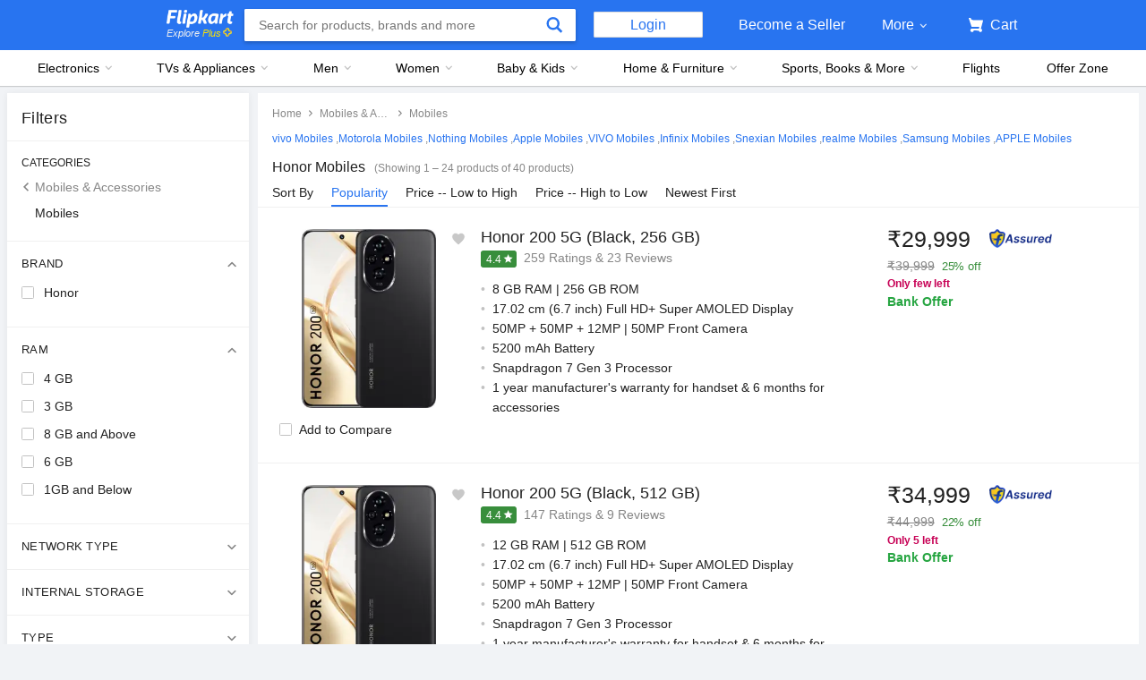

--- FILE ---
content_type: text/html; charset=utf-8
request_url: https://www.flipkart.com/mobiles/honor~brand/pr?sid=tyy,4io
body_size: 109349
content:
<!doctype html><html lang="en"><head><link href="https://rukminim2.flixcart.com" rel="preconnect"/><link rel="stylesheet" href="//static-assets-web.flixcart.com/fk-p-linchpin-web/fk-cp-zion/css/bundle.aa1465.css"/><link rel="stylesheet" href="//static-assets-web.flixcart.com/fk-p-linchpin-web/fk-cp-zion/css/bundle.fbaef9.css"/><meta http-equiv="Content-type" content="text/html; charset=utf-8"/><meta http-equiv="X-UA-Compatible" content="IE=Edge"/><meta property="fb:page_id" content="102988293558"/><meta property="fb:admins" content="658873552,624500995,100000233612389"/><link rel="shortcut icon" href="https://static-assets-web.flixcart.com/www/promos/new/20150528-140547-favicon-retina.ico"/><link type="application/opensearchdescription+xml" rel="search" href="/osdd.xml?v=2"/><meta property="og:type" content="website"/><meta name="og_site_name" property="og:site_name" content="Flipkart.com"/><link rel="apple-touch-icon" sizes="57x57" href="/apple-touch-icon-57x57.png"/><link rel="apple-touch-icon" sizes="72x72" href="/apple-touch-icon-72x72.png"/><link rel="apple-touch-icon" sizes="114x114" href="/apple-touch-icon-114x114.png"/><link rel="apple-touch-icon" sizes="144x144" href="/apple-touch-icon-144x144.png"/><link rel="apple-touch-icon" href="/apple-touch-icon-57x57.png"/><meta name="twitter:card" content="app"><meta name="twitter:site" content="@flipkart"><meta name="twitter:creator" content="@flipkart"><meta name="twitter:title" content="Honor Mobile Online at Discounted Prices and with Offers in India at Flipkart"><meta name="twitter:description" content="Shop for electronics, apparels & more using our Flipkart app Free shipping & COD."><meta name="twitter:app:country" content="in"><meta name="al:ios:app_name" content="Flipkart"><meta name="al:ios:app_store_id" content="742044692"><meta name="twitter:app:name:iphone" content="Flipkart"><meta name="twitter:app:id:iphone" content="742044692"><meta name="twitter:app:url:iphone" content="http://dl.flipkart.com/dl/home?"><meta name="twitter:app:name:ipad" content="Flipkart"><meta name="twitter:app:id:ipad" content="742044692"><meta name="twitter:app:url:ipad" content="http://dl.flipkart.com/dl/home?"><meta name="twitter:app:name:googleplay" content="Flipkart"><meta name="twitter:app:id:googleplay" content="com.flipkart.android"><meta name="twitter:app:url:googleplay" content="http://dl.flipkart.com/dl/home?"><style>#container {
			height: 100%;
		}</style> <script src="//static-assets-web.flixcart.com/fk-p-linchpin-web/fk-cp-zion/js/runtime.092f16f5.js" defer="defer" crossorigin="anonymous"></script><script src="//static-assets-web.flixcart.com/fk-p-linchpin-web/fk-cp-zion/js/vendor.79dfd802.js" defer="defer" crossorigin="anonymous"></script><script src="//static-assets-web.flixcart.com/fk-p-linchpin-web/fk-cp-zion/js/app_common.3b9e09f1.js" defer="defer" crossorigin="anonymous"></script><script src="//static-assets-web.flixcart.com/fk-p-linchpin-web/fk-cp-zion/js/app_modules.f883c700.js" defer="defer" crossorigin="anonymous"></script><script src="//static-assets-web.flixcart.com/fk-p-linchpin-web/fk-cp-zion/js/app.5e587304.js" defer="defer" crossorigin="anonymous"></script> <link rel="stylesheet" href="//static-assets-web.flixcart.com/fk-p-linchpin-web/fk-cp-zion/css/Browse.chunk.647087.css"/><title>Honor Mobile Online at Discounted Prices and with Offers in India at Flipkart</title><meta name="og_title" property="og:title" content="Honor Mobile Online at Discounted Prices and with Offers in India at Flipkart"/><meta name="Keywords" content="Honor mobile, Honor price"/> <meta name="Description" content="Honor Mobile Phones: Buy all new latest Honor mobile phones at discounted prices.Compare Honor mobile by prices and performance and shop at Flipkart to avail great offers."/><meta property="og:description" content="Honor Mobile Phones: Buy all new latest Honor mobile phones at discounted prices.Compare Honor mobile by prices and performance and shop at Flipkart to avail great offers."/>  <link rel="canonical" href="https://www.flipkart.com/honor-mobile-phones-store"/>     <meta name="og_url" property="og:url" content="https://www.flipkart.com/honor-mobile-phones-store"/><meta name="msvalidate.01" content="F4EEB3A0AFFDD385992A06E6920C0AC3"/> <!--[if IE 9 ]>
	<script nonce="15503185547085098928">
		window.browserVersion = 'IE9';
		document.documentElement.className += ' ie9';
	</script>
	<![endif]--><!--[if !IE]><!--><script nonce="15503185547085098928">if (/*@cc_on!@*/false) {
			window.browserVersion = 'IE10';
			document.documentElement.className += ' ie10';
		}</script><!--<![endif]--> <script nonce="15503185547085098928">;window.NREUM||(NREUM={});NREUM.init={distributed_tracing:{enabled:true},privacy:{cookies_enabled:true},ajax:{deny_list:["bam.nr-data.net"]}};

			;NREUM.loader_config={accountID:"3700282",trustKey:"3679896",agentID:"1588759528",licenseKey:"NRJS-dd5f16cdf95712c6cba",applicationID:"1588759528"}
			;NREUM.info={beacon:"bam.nr-data.net",errorBeacon:"bam.nr-data.net",licenseKey:"NRJS-dd5f16cdf95712c6cba",applicationID:"1588759528",sa:1}

			;/*! For license information please see nr-loader-spa-1.236.0.min.js.LICENSE.txt */
			(()=>{"use strict";var e,t,r={5763:(e,t,r)=>{r.d(t,{P_:()=>l,Mt:()=>g,C5:()=>s,DL:()=>v,OP:()=>T,lF:()=>D,Yu:()=>y,Dg:()=>h,CX:()=>c,GE:()=>b,sU:()=>_});var n=r(8632),i=r(9567);const o={beacon:n.ce.beacon,errorBeacon:n.ce.errorBeacon,licenseKey:void 0,applicationID:void 0,sa:void 0,queueTime:void 0,applicationTime:void 0,ttGuid:void 0,user:void 0,account:void 0,product:void 0,extra:void 0,jsAttributes:{},userAttributes:void 0,atts:void 0,transactionName:void 0,tNamePlain:void 0},a={};function s(e){if(!e)throw new Error("All info objects require an agent identifier!");if(!a[e])throw new Error("Info for ".concat(e," was never set"));return a[e]}function c(e,t){if(!e)throw new Error("All info objects require an agent identifier!");a[e]=(0,i.D)(t,o),(0,n.Qy)(e,a[e],"info")}var u=r(7056);const d=()=>{const e={blockSelector:"[data-nr-block]",maskInputOptions:{password:!0}};return{allow_bfcache:!0,privacy:{cookies_enabled:!0},ajax:{deny_list:void 0,enabled:!0,harvestTimeSeconds:10},distributed_tracing:{enabled:void 0,exclude_newrelic_header:void 0,cors_use_newrelic_header:void 0,cors_use_tracecontext_headers:void 0,allowed_origins:void 0},session:{domain:void 0,expiresMs:u.oD,inactiveMs:u.Hb},ssl:void 0,obfuscate:void 0,jserrors:{enabled:!0,harvestTimeSeconds:10},metrics:{enabled:!0},page_action:{enabled:!0,harvestTimeSeconds:30},page_view_event:{enabled:!0},page_view_timing:{enabled:!0,harvestTimeSeconds:30,long_task:!1},session_trace:{enabled:!0,harvestTimeSeconds:10},harvest:{tooManyRequestsDelay:60},session_replay:{enabled:!1,harvestTimeSeconds:60,sampleRate:.1,errorSampleRate:.1,maskTextSelector:"*",maskAllInputs:!0,get blockClass(){return"nr-block"},get ignoreClass(){return"nr-ignore"},get maskTextClass(){return"nr-mask"},get blockSelector(){return e.blockSelector},set blockSelector(t){e.blockSelector+=",".concat(t)},get maskInputOptions(){return e.maskInputOptions},set maskInputOptions(t){e.maskInputOptions={...t,password:!0}}},spa:{enabled:!0,harvestTimeSeconds:10}}},f={};function l(e){if(!e)throw new Error("All configuration objects require an agent identifier!");if(!f[e])throw new Error("Configuration for ".concat(e," was never set"));return f[e]}function h(e,t){if(!e)throw new Error("All configuration objects require an agent identifier!");f[e]=(0,i.D)(t,d()),(0,n.Qy)(e,f[e],"config")}function g(e,t){if(!e)throw new Error("All configuration objects require an agent identifier!");var r=l(e);if(r){for(var n=t.split("."),i=0;i<n.length-1;i++)if("object"!=typeof(r=r[n[i]]))return;r=r[n[n.length-1]]}return r}const p={accountID:void 0,trustKey:void 0,agentID:void 0,licenseKey:void 0,applicationID:void 0,xpid:void 0},m={};function v(e){if(!e)throw new Error("All loader-config objects require an agent identifier!");if(!m[e])throw new Error("LoaderConfig for ".concat(e," was never set"));return m[e]}function b(e,t){if(!e)throw new Error("All loader-config objects require an agent identifier!");m[e]=(0,i.D)(t,p),(0,n.Qy)(e,m[e],"loader_config")}const y=(0,n.mF)().o;var w=r(385),x=r(6818);const A={buildEnv:x.Re,bytesSent:{},queryBytesSent:{},customTransaction:void 0,disabled:!1,distMethod:x.gF,isolatedBacklog:!1,loaderType:void 0,maxBytes:3e4,offset:Math.floor(w._A?.performance?.timeOrigin||w._A?.performance?.timing?.navigationStart||Date.now()),onerror:void 0,origin:""+w._A.location,ptid:void 0,releaseIds:{},session:void 0,xhrWrappable:"function"==typeof w._A.XMLHttpRequest?.prototype?.addEventListener,version:x.q4},E={};function T(e){if(!e)throw new Error("All runtime objects require an agent identifier!");if(!E[e])throw new Error("Runtime for ".concat(e," was never set"));return E[e]}function _(e,t){if(!e)throw new Error("All runtime objects require an agent identifier!");E[e]=(0,i.D)(t,A),(0,n.Qy)(e,E[e],"runtime")}function D(e){return function(e){try{const t=s(e);return!!t.licenseKey&&!!t.errorBeacon&&!!t.applicationID}catch(e){return!1}}(e)}},9567:(e,t,r)=>{r.d(t,{D:()=>i});var n=r(50);function i(e,t){try{if(!e||"object"!=typeof e)return(0,n.Z)("Setting a Configurable requires an object as input");if(!t||"object"!=typeof t)return(0,n.Z)("Setting a Configurable requires a model to set its initial properties");const r=Object.create(Object.getPrototypeOf(t),Object.getOwnPropertyDescriptors(t)),o=0===Object.keys(r).length?e:r;for(let a in o)if(void 0!==e[a])try{"object"==typeof e[a]&&"object"==typeof t[a]?r[a]=i(e[a],t[a]):r[a]=e[a]}catch(e){(0,n.Z)("An error occurred while setting a property of a Configurable",e)}return r}catch(e){(0,n.Z)("An error occured while setting a Configurable",e)}}},6818:(e,t,r)=>{r.d(t,{Re:()=>i,gF:()=>o,q4:()=>n});const n="1.236.0",i="PROD",o="CDN"},385:(e,t,r)=>{r.d(t,{FN:()=>a,IF:()=>u,Nk:()=>f,Tt:()=>s,_A:()=>o,il:()=>n,pL:()=>c,v6:()=>i,w1:()=>d});const n="undefined"!=typeof window&&!!window.document,i="undefined"!=typeof WorkerGlobalScope&&("undefined"!=typeof self&&self instanceof WorkerGlobalScope&&self.navigator instanceof WorkerNavigator||"undefined"!=typeof globalThis&&globalThis instanceof WorkerGlobalScope&&globalThis.navigator instanceof WorkerNavigator),o=n?window:"undefined"!=typeof WorkerGlobalScope&&("undefined"!=typeof self&&self instanceof WorkerGlobalScope&&self||"undefined"!=typeof globalThis&&globalThis instanceof WorkerGlobalScope&&globalThis),a=""+o?.location,s=/iPad|iPhone|iPod/.test(navigator.userAgent),c=s&&"undefined"==typeof SharedWorker,u=(()=>{const e=navigator.userAgent.match(/Firefox[/\s](\d+\.\d+)/);return Array.isArray(e)&&e.length>=2?+e[1]:0})(),d=Boolean(n&&window.document.documentMode),f=!!navigator.sendBeacon},1117:(e,t,r)=>{r.d(t,{w:()=>o});var n=r(50);const i={agentIdentifier:"",ee:void 0};class o{constructor(e){try{if("object"!=typeof e)return(0,n.Z)("shared context requires an object as input");this.sharedContext={},Object.assign(this.sharedContext,i),Object.entries(e).forEach((e=>{let[t,r]=e;Object.keys(i).includes(t)&&(this.sharedContext[t]=r)}))}catch(e){(0,n.Z)("An error occured while setting SharedContext",e)}}}},8e3:(e,t,r)=>{r.d(t,{L:()=>d,R:()=>c});var n=r(2177),i=r(1284),o=r(4322),a=r(3325);const s={};function c(e,t){const r={staged:!1,priority:a.p[t]||0};u(e),s[e].get(t)||s[e].set(t,r)}function u(e){e&&(s[e]||(s[e]=new Map))}function d(){let e=arguments.length>0&&void 0!==arguments[0]?arguments[0]:"",t=arguments.length>1&&void 0!==arguments[1]?arguments[1]:"feature";if(u(e),!e||!s[e].get(t))return a(t);s[e].get(t).staged=!0;const r=[...s[e]];function a(t){const r=e?n.ee.get(e):n.ee,a=o.X.handlers;if(r.backlog&&a){var s=r.backlog[t],c=a[t];if(c){for(var u=0;s&&u<s.length;++u)f(s[u],c);(0,i.D)(c,(function(e,t){(0,i.D)(t,(function(t,r){r[0].on(e,r[1])}))}))}delete a[t],r.backlog[t]=null,r.emit("drain-"+t,[])}}r.every((e=>{let[t,r]=e;return r.staged}))&&(r.sort(((e,t)=>e[1].priority-t[1].priority)),r.forEach((e=>{let[t]=e;a(t)})))}function f(e,t){var r=e[1];(0,i.D)(t[r],(function(t,r){var n=e[0];if(r[0]===n){var i=r[1],o=e[3],a=e[2];i.apply(o,a)}}))}},2177:(e,t,r)=>{r.d(t,{c:()=>f,ee:()=>u});var n=r(8632),i=r(2210),o=r(1284),a=r(5763),s="nr@context";let c=(0,n.fP)();var u;function d(){}function f(e){return(0,i.X)(e,s,l)}function l(){return new d}function h(){u.aborted=!0,u.backlog={}}c.ee?u=c.ee:(u=function e(t,r){var n={},c={},f={},g=!1;try{g=16===r.length&&(0,a.OP)(r).isolatedBacklog}catch(e){}var p={on:b,addEventListener:b,removeEventListener:y,emit:v,get:x,listeners:w,context:m,buffer:A,abort:h,aborted:!1,isBuffering:E,debugId:r,backlog:g?{}:t&&"object"==typeof t.backlog?t.backlog:{}};return p;function m(e){return e&&e instanceof d?e:e?(0,i.X)(e,s,l):l()}function v(e,r,n,i,o){if(!1!==o&&(o=!0),!u.aborted||i){t&&o&&t.emit(e,r,n);for(var a=m(n),s=w(e),d=s.length,f=0;f<d;f++)s[f].apply(a,r);var l=T()[c[e]];return l&&l.push([p,e,r,a]),a}}function b(e,t){n[e]=w(e).concat(t)}function y(e,t){var r=n[e];if(r)for(var i=0;i<r.length;i++)r[i]===t&&r.splice(i,1)}function w(e){return n[e]||[]}function x(t){return f[t]=f[t]||e(p,t)}function A(e,t){var r=T();p.aborted||(0,o.D)(e,(function(e,n){t=t||"feature",c[n]=t,t in r||(r[t]=[])}))}function E(e){return!!T()[c[e]]}function T(){return p.backlog}}(void 0,"globalEE"),c.ee=u)},5546:(e,t,r)=>{r.d(t,{E:()=>n,p:()=>i});var n=r(2177).ee.get("handle");function i(e,t,r,i,o){o?(o.buffer([e],i),o.emit(e,t,r)):(n.buffer([e],i),n.emit(e,t,r))}},4322:(e,t,r)=>{r.d(t,{X:()=>o});var n=r(5546);o.on=a;var i=o.handlers={};function o(e,t,r,o){a(o||n.E,i,e,t,r)}function a(e,t,r,i,o){o||(o="feature"),e||(e=n.E);var a=t[o]=t[o]||{};(a[r]=a[r]||[]).push([e,i])}},3239:(e,t,r)=>{r.d(t,{bP:()=>s,iz:()=>c,m$:()=>a});var n=r(385);let i=!1,o=!1;try{const e={get passive(){return i=!0,!1},get signal(){return o=!0,!1}};n._A.addEventListener("test",null,e),n._A.removeEventListener("test",null,e)}catch(e){}function a(e,t){return i||o?{capture:!!e,passive:i,signal:t}:!!e}function s(e,t){let r=arguments.length>2&&void 0!==arguments[2]&&arguments[2],n=arguments.length>3?arguments[3]:void 0;window.addEventListener(e,t,a(r,n))}function c(e,t){let r=arguments.length>2&&void 0!==arguments[2]&&arguments[2],n=arguments.length>3?arguments[3]:void 0;document.addEventListener(e,t,a(r,n))}},4402:(e,t,r)=>{r.d(t,{Ht:()=>u,M:()=>c,Rl:()=>a,ky:()=>s});var n=r(385);const i="xxxxxxxx-xxxx-4xxx-yxxx-xxxxxxxxxxxx";function o(e,t){return e?15&e[t]:16*Math.random()|0}function a(){const e=n._A?.crypto||n._A?.msCrypto;let t,r=0;return e&&e.getRandomValues&&(t=e.getRandomValues(new Uint8Array(31))),i.split("").map((e=>"x"===e?o(t,++r).toString(16):"y"===e?(3&o()|8).toString(16):e)).join("")}function s(e){const t=n._A?.crypto||n._A?.msCrypto;let r,i=0;t&&t.getRandomValues&&(r=t.getRandomValues(new Uint8Array(31)));const a=[];for(var s=0;s<e;s++)a.push(o(r,++i).toString(16));return a.join("")}function c(){return s(16)}function u(){return s(32)}},7056:(e,t,r)=>{r.d(t,{Bq:()=>n,Hb:()=>o,oD:()=>i});const n="NRBA",i=144e5,o=18e5},7894:(e,t,r)=>{function n(){return Math.round(performance.now())}r.d(t,{z:()=>n})},7243:(e,t,r)=>{r.d(t,{e:()=>o});var n=r(385),i={};function o(e){if(e in i)return i[e];if(0===(e||"").indexOf("data:"))return{protocol:"data"};let t;var r=n._A?.location,o={};if(n.il)t=document.createElement("a"),t.href=e;else try{t=new URL(e,r.href)}catch(e){return o}o.port=t.port;var a=t.href.split("://");!o.port&&a[1]&&(o.port=a[1].split("/")[0].split("@").pop().split(":")[1]),o.port&&"0"!==o.port||(o.port="https"===a[0]?"443":"80"),o.hostname=t.hostname||r.hostname,o.pathname=t.pathname,o.protocol=a[0],"/"!==o.pathname.charAt(0)&&(o.pathname="/"+o.pathname);var s=!t.protocol||":"===t.protocol||t.protocol===r.protocol,c=t.hostname===r.hostname&&t.port===r.port;return o.sameOrigin=s&&(!t.hostname||c),"/"===o.pathname&&(i[e]=o),o}},50:(e,t,r)=>{function n(e,t){"function"==typeof console.warn&&(console.warn("New Relic: ".concat(e)),t&&console.warn(t))}r.d(t,{Z:()=>n})},2587:(e,t,r)=>{r.d(t,{N:()=>c,T:()=>u});var n=r(2177),i=r(5546),o=r(8e3),a=r(3325);const s={stn:[a.D.sessionTrace],err:[a.D.jserrors,a.D.metrics],ins:[a.D.pageAction],spa:[a.D.spa],sr:[a.D.sessionReplay,a.D.sessionTrace]};function c(e,t){const r=n.ee.get(t);e&&"object"==typeof e&&(Object.entries(e).forEach((e=>{let[t,n]=e;void 0===u[t]&&(s[t]?s[t].forEach((e=>{n?(0,i.p)("feat-"+t,[],void 0,e,r):(0,i.p)("block-"+t,[],void 0,e,r),(0,i.p)("rumresp-"+t,[Boolean(n)],void 0,e,r)})):n&&(0,i.p)("feat-"+t,[],void 0,void 0,r),u[t]=Boolean(n))})),Object.keys(s).forEach((e=>{void 0===u[e]&&(s[e]?.forEach((t=>(0,i.p)("rumresp-"+e,[!1],void 0,t,r))),u[e]=!1)})),(0,o.L)(t,a.D.pageViewEvent))}const u={}},2210:(e,t,r)=>{r.d(t,{X:()=>i});var n=Object.prototype.hasOwnProperty;function i(e,t,r){if(n.call(e,t))return e[t];var i=r();if(Object.defineProperty&&Object.keys)try{return Object.defineProperty(e,t,{value:i,writable:!0,enumerable:!1}),i}catch(e){}return e[t]=i,i}},1284:(e,t,r)=>{r.d(t,{D:()=>n});const n=(e,t)=>Object.entries(e||{}).map((e=>{let[r,n]=e;return t(r,n)}))},4351:(e,t,r)=>{r.d(t,{P:()=>o});var n=r(2177);const i=()=>{const e=new WeakSet;return(t,r)=>{if("object"==typeof r&&null!==r){if(e.has(r))return;e.add(r)}return r}};function o(e){try{return JSON.stringify(e,i())}catch(e){try{n.ee.emit("internal-error",[e])}catch(e){}}}},3960:(e,t,r)=>{r.d(t,{K:()=>a,b:()=>o});var n=r(3239);function i(){return"undefined"==typeof document||"complete"===document.readyState}function o(e,t){if(i())return e();(0,n.bP)("load",e,t)}function a(e){if(i())return e();(0,n.iz)("DOMContentLoaded",e)}},8632:(e,t,r)=>{r.d(t,{EZ:()=>u,Qy:()=>c,ce:()=>o,fP:()=>a,gG:()=>d,mF:()=>s});var n=r(7894),i=r(385);const o={beacon:"bam.nr-data.net",errorBeacon:"bam.nr-data.net"};function a(){return i._A.NREUM||(i._A.NREUM={}),void 0===i._A.newrelic&&(i._A.newrelic=i._A.NREUM),i._A.NREUM}function s(){let e=a();return e.o||(e.o={ST:i._A.setTimeout,SI:i._A.setImmediate,CT:i._A.clearTimeout,XHR:i._A.XMLHttpRequest,REQ:i._A.Request,EV:i._A.Event,PR:i._A.Promise,MO:i._A.MutationObserver,FETCH:i._A.fetch}),e}function c(e,t,r){let i=a();const o=i.initializedAgents||{},s=o[e]||{};return Object.keys(s).length||(s.initializedAt={ms:(0,n.z)(),date:new Date}),i.initializedAgents={...o,[e]:{...s,[r]:t}},i}function u(e,t){a()[e]=t}function d(){return function(){let e=a();const t=e.info||{};e.info={beacon:o.beacon,errorBeacon:o.errorBeacon,...t}}(),function(){let e=a();const t=e.init||{};e.init={...t}}(),s(),function(){let e=a();const t=e.loader_config||{};e.loader_config={...t}}(),a()}},7956:(e,t,r)=>{r.d(t,{N:()=>i});var n=r(3239);function i(e){let t=arguments.length>1&&void 0!==arguments[1]&&arguments[1],r=arguments.length>2?arguments[2]:void 0,i=arguments.length>3?arguments[3]:void 0;return void(0,n.iz)("visibilitychange",(function(){if(t)return void("hidden"==document.visibilityState&&e());e(document.visibilityState)}),r,i)}},1214:(e,t,r)=>{r.d(t,{em:()=>v,u5:()=>N,QU:()=>S,_L:()=>I,Gm:()=>L,Lg:()=>M,gy:()=>U,BV:()=>Q,Kf:()=>ee});var n=r(2177);const i="nr@original";var o=Object.prototype.hasOwnProperty,a=!1;function s(e,t){return e||(e=n.ee),r.inPlace=function(e,t,n,i,o){n||(n="");var a,s,c,u="-"===n.charAt(0);for(c=0;c<t.length;c++)d(a=e[s=t[c]])||(e[s]=r(a,u?s+n:n,i,s,o))},r.flag=i,r;function r(t,r,n,a,s){return d(t)?t:(r||(r=""),nrWrapper[i]=t,u(t,nrWrapper,e),nrWrapper);function nrWrapper(){var i,u,d,f;try{u=this,i=[...arguments],d="function"==typeof n?n(i,u):n||{}}catch(t){c([t,"",[i,u,a],d],e)}o(r+"start",[i,u,a],d,s);try{return f=t.apply(u,i)}catch(e){throw o(r+"err",[i,u,e],d,s),e}finally{o(r+"end",[i,u,f],d,s)}}}function o(r,n,i,o){if(!a||t){var s=a;a=!0;try{e.emit(r,n,i,t,o)}catch(t){c([t,r,n,i],e)}a=s}}}function c(e,t){t||(t=n.ee);try{t.emit("internal-error",e)}catch(e){}}function u(e,t,r){if(Object.defineProperty&&Object.keys)try{return Object.keys(e).forEach((function(r){Object.defineProperty(t,r,{get:function(){return e[r]},set:function(t){return e[r]=t,t}})})),t}catch(e){c([e],r)}for(var n in e)o.call(e,n)&&(t[n]=e[n]);return t}function d(e){return!(e&&e instanceof Function&&e.apply&&!e[i])}var f=r(2210),l=r(385);const h={},g=XMLHttpRequest,p="addEventListener",m="removeEventListener";function v(e){var t=function(e){return(e||n.ee).get("events")}(e);if(h[t.debugId]++)return t;h[t.debugId]=1;var r=s(t,!0);function i(e){r.inPlace(e,[p,m],"-",o)}function o(e,t){return e[1]}return"getPrototypeOf"in Object&&(l.il&&b(document,i),b(l._A,i),b(g.prototype,i)),t.on(p+"-start",(function(e,t){var n=e[1];if(null!==n&&("function"==typeof n||"object"==typeof n)){var i=(0,f.X)(n,"nr@wrapped",(function(){var e={object:function(){if("function"!=typeof n.handleEvent)return;return n.handleEvent.apply(n,arguments)},function:n}[typeof n];return e?r(e,"fn-",null,e.name||"anonymous"):n}));this.wrapped=e[1]=i}})),t.on(m+"-start",(function(e){e[1]=this.wrapped||e[1]})),t}function b(e,t){let r=e;for(;"object"==typeof r&&!Object.prototype.hasOwnProperty.call(r,p);)r=Object.getPrototypeOf(r);for(var n=arguments.length,i=new Array(n>2?n-2:0),o=2;o<n;o++)i[o-2]=arguments[o];r&&t(r,...i)}var y="fetch-",w=y+"body-",x=["arrayBuffer","blob","json","text","formData"],A=l._A.Request,E=l._A.Response,T="prototype",_="nr@context";const D={};function N(e){const t=function(e){return(e||n.ee).get("fetch")}(e);if(!(A&&E&&l._A.fetch))return t;if(D[t.debugId]++)return t;function r(e,r,n){var i=e[r];"function"==typeof i&&(e[r]=function(){var e,r=[...arguments],o={};t.emit(n+"before-start",[r],o),o[_]&&o[_].dt&&(e=o[_].dt);var a=i.apply(this,r);return t.emit(n+"start",[r,e],a),a.then((function(e){return t.emit(n+"end",[null,e],a),e}),(function(e){throw t.emit(n+"end",[e],a),e}))})}return D[t.debugId]=1,x.forEach((e=>{r(A[T],e,w),r(E[T],e,w)})),r(l._A,"fetch",y),t.on(y+"end",(function(e,r){var n=this;if(r){var i=r.headers.get("content-length");null!==i&&(n.rxSize=i),t.emit(y+"done",[null,r],n)}else t.emit(y+"done",[e],n)})),t}const O={},j=["pushState","replaceState"];function S(e){const t=function(e){return(e||n.ee).get("history")}(e);return!l.il||O[t.debugId]++||(O[t.debugId]=1,s(t).inPlace(window.history,j,"-")),t}var P=r(3239);const C={},R=["appendChild","insertBefore","replaceChild"];function I(e){const t=function(e){return(e||n.ee).get("jsonp")}(e);if(!l.il||C[t.debugId])return t;C[t.debugId]=!0;var r=s(t),i=/[?&](?:callback|cb)=([^&#]+)/,o=/(.*)\.([^.]+)/,a=/^(\w+)(\.|$)(.*)$/;function c(e,t){var r=e.match(a),n=r[1],i=r[3];return i?c(i,t[n]):t[n]}return r.inPlace(Node.prototype,R,"dom-"),t.on("dom-start",(function(e){!function(e){if(!e||"string"!=typeof e.nodeName||"script"!==e.nodeName.toLowerCase())return;if("function"!=typeof e.addEventListener)return;var n=(a=e.src,s=a.match(i),s?s[1]:null);var a,s;if(!n)return;var u=function(e){var t=e.match(o);if(t&&t.length>=3)return{key:t[2],parent:c(t[1],window)};return{key:e,parent:window}}(n);if("function"!=typeof u.parent[u.key])return;var d={};function f(){t.emit("jsonp-end",[],d),e.removeEventListener("load",f,(0,P.m$)(!1)),e.removeEventListener("error",l,(0,P.m$)(!1))}function l(){t.emit("jsonp-error",[],d),t.emit("jsonp-end",[],d),e.removeEventListener("load",f,(0,P.m$)(!1)),e.removeEventListener("error",l,(0,P.m$)(!1))}r.inPlace(u.parent,[u.key],"cb-",d),e.addEventListener("load",f,(0,P.m$)(!1)),e.addEventListener("error",l,(0,P.m$)(!1)),t.emit("new-jsonp",[e.src],d)}(e[0])})),t}var k=r(5763);const H={};function L(e){const t=function(e){return(e||n.ee).get("mutation")}(e);if(!l.il||H[t.debugId])return t;H[t.debugId]=!0;var r=s(t),i=k.Yu.MO;return i&&(window.MutationObserver=function(e){return this instanceof i?new i(r(e,"fn-")):i.apply(this,arguments)},MutationObserver.prototype=i.prototype),t}const z={};function M(e){const t=function(e){return(e||n.ee).get("promise")}(e);if(z[t.debugId])return t;z[t.debugId]=!0;var r=n.c,o=s(t),a=k.Yu.PR;return a&&function(){function e(r){var n=t.context(),i=o(r,"executor-",n,null,!1);const s=Reflect.construct(a,[i],e);return t.context(s).getCtx=function(){return n},s}l._A.Promise=e,Object.defineProperty(e,"name",{value:"Promise"}),e.toString=function(){return a.toString()},Object.setPrototypeOf(e,a),["all","race"].forEach((function(r){const n=a[r];e[r]=function(e){let i=!1;[...e||[]].forEach((e=>{this.resolve(e).then(a("all"===r),a(!1))}));const o=n.apply(this,arguments);return o;function a(e){return function(){t.emit("propagate",[null,!i],o,!1,!1),i=i||!e}}}})),["resolve","reject"].forEach((function(r){const n=a[r];e[r]=function(e){const r=n.apply(this,arguments);return e!==r&&t.emit("propagate",[e,!0],r,!1,!1),r}})),e.prototype=a.prototype;const n=a.prototype.then;a.prototype.then=function(){var e=this,i=r(e);i.promise=e;for(var a=arguments.length,s=new Array(a),c=0;c<a;c++)s[c]=arguments[c];s[0]=o(s[0],"cb-",i,null,!1),s[1]=o(s[1],"cb-",i,null,!1);const u=n.apply(this,s);return i.nextPromise=u,t.emit("propagate",[e,!0],u,!1,!1),u},a.prototype.then[i]=n,t.on("executor-start",(function(e){e[0]=o(e[0],"resolve-",this,null,!1),e[1]=o(e[1],"resolve-",this,null,!1)})),t.on("executor-err",(function(e,t,r){e[1](r)})),t.on("cb-end",(function(e,r,n){t.emit("propagate",[n,!0],this.nextPromise,!1,!1)})),t.on("propagate",(function(e,r,n){this.getCtx&&!r||(this.getCtx=function(){if(e instanceof Promise)var r=t.context(e);return r&&r.getCtx?r.getCtx():this})}))}(),t}const B={},F="requestAnimationFrame";function U(e){const t=function(e){return(e||n.ee).get("raf")}(e);if(!l.il||B[t.debugId]++)return t;B[t.debugId]=1;var r=s(t);return r.inPlace(window,[F],"raf-"),t.on("raf-start",(function(e){e[0]=r(e[0],"fn-")})),t}const q={},G="setTimeout",V="setInterval",X="clearTimeout",W="-start",Z="-",$=[G,"setImmediate",V,X,"clearImmediate"];function Q(e){const t=function(e){return(e||n.ee).get("timer")}(e);if(q[t.debugId]++)return t;q[t.debugId]=1;var r=s(t);return r.inPlace(l._A,$.slice(0,2),G+Z),r.inPlace(l._A,$.slice(2,3),V+Z),r.inPlace(l._A,$.slice(3),X+Z),t.on(V+W,(function(e,t,n){e[0]=r(e[0],"fn-",null,n)})),t.on(G+W,(function(e,t,n){this.method=n,this.timerDuration=isNaN(e[1])?0:+e[1],e[0]=r(e[0],"fn-",this,n)})),t}var Y=r(50);const K={},J=["open","send"];function ee(e){var t=e||n.ee;const r=function(e){return(e||n.ee).get("xhr")}(t);if(K[r.debugId]++)return r;K[r.debugId]=1,v(t);var i=s(r),o=k.Yu.XHR,a=k.Yu.MO,c=k.Yu.PR,u=k.Yu.SI,d="readystatechange",f=["onload","onerror","onabort","onloadstart","onloadend","onprogress","ontimeout"],h=[],g=l._A.XMLHttpRequest.listeners,p=l._A.XMLHttpRequest=function(e){var t=new o(e);function n(){try{r.emit("new-xhr",[t],t),t.addEventListener(d,b,(0,P.m$)(!1))}catch(e){(0,Y.Z)("An error occured while intercepting XHR",e);try{r.emit("internal-error",[e])}catch(e){}}}return this.listeners=g?[...g,n]:[n],this.listeners.forEach((e=>e())),t};function m(e,t){i.inPlace(t,["onreadystatechange"],"fn-",E)}function b(){var e=this,t=r.context(e);e.readyState>3&&!t.resolved&&(t.resolved=!0,r.emit("xhr-resolved",[],e)),i.inPlace(e,f,"fn-",E)}if(function(e,t){for(var r in e)t[r]=e[r]}(o,p),p.prototype=o.prototype,i.inPlace(p.prototype,J,"-xhr-",E),r.on("send-xhr-start",(function(e,t){m(e,t),function(e){h.push(e),a&&(y?y.then(A):u?u(A):(w=-w,x.data=w))}(t)})),r.on("open-xhr-start",m),a){var y=c&&c.resolve();if(!u&&!c){var w=1,x=document.createTextNode(w);new a(A).observe(x,{characterData:!0})}}else t.on("fn-end",(function(e){e[0]&&e[0].type===d||A()}));function A(){for(var e=0;e<h.length;e++)m(0,h[e]);h.length&&(h=[])}function E(e,t){return t}return r}},7825:(e,t,r)=>{r.d(t,{t:()=>n});const n=r(3325).D.ajax},6660:(e,t,r)=>{r.d(t,{A:()=>i,t:()=>n});const n=r(3325).D.jserrors,i="nr@seenError"},3081:(e,t,r)=>{r.d(t,{gF:()=>o,mY:()=>i,t9:()=>n,vz:()=>s,xS:()=>a});const n=r(3325).D.metrics,i="sm",o="cm",a="storeSupportabilityMetrics",s="storeEventMetrics"},4649:(e,t,r)=>{r.d(t,{t:()=>n});const n=r(3325).D.pageAction},7633:(e,t,r)=>{r.d(t,{Dz:()=>i,OJ:()=>a,qw:()=>o,t9:()=>n});const n=r(3325).D.pageViewEvent,i="firstbyte",o="domcontent",a="windowload"},9251:(e,t,r)=>{r.d(t,{t:()=>n});const n=r(3325).D.pageViewTiming},3614:(e,t,r)=>{r.d(t,{BST_RESOURCE:()=>i,END:()=>s,FEATURE_NAME:()=>n,FN_END:()=>u,FN_START:()=>c,PUSH_STATE:()=>d,RESOURCE:()=>o,START:()=>a});const n=r(3325).D.sessionTrace,i="bstResource",o="resource",a="-start",s="-end",c="fn"+a,u="fn"+s,d="pushState"},7836:(e,t,r)=>{r.d(t,{BODY:()=>A,CB_END:()=>E,CB_START:()=>u,END:()=>x,FEATURE_NAME:()=>i,FETCH:()=>_,FETCH_BODY:()=>v,FETCH_DONE:()=>m,FETCH_START:()=>p,FN_END:()=>c,FN_START:()=>s,INTERACTION:()=>l,INTERACTION_API:()=>d,INTERACTION_EVENTS:()=>o,JSONP_END:()=>b,JSONP_NODE:()=>g,JS_TIME:()=>T,MAX_TIMER_BUDGET:()=>a,REMAINING:()=>f,SPA_NODE:()=>h,START:()=>w,originalSetTimeout:()=>y});var n=r(5763);const i=r(3325).D.spa,o=["click","submit","keypress","keydown","keyup","change"],a=999,s="fn-start",c="fn-end",u="cb-start",d="api-ixn-",f="remaining",l="interaction",h="spaNode",g="jsonpNode",p="fetch-start",m="fetch-done",v="fetch-body-",b="jsonp-end",y=n.Yu.ST,w="-start",x="-end",A="-body",E="cb"+x,T="jsTime",_="fetch"},5938:(e,t,r)=>{r.d(t,{W:()=>o});var n=r(5763),i=r(2177);class o{constructor(e,t,r){this.agentIdentifier=e,this.aggregator=t,this.ee=i.ee.get(e,(0,n.OP)(this.agentIdentifier).isolatedBacklog),this.featureName=r,this.blocked=!1}}},9144:(e,t,r)=>{r.d(t,{j:()=>m});var n=r(3325),i=r(5763),o=r(5546),a=r(2177),s=r(7894),c=r(8e3),u=r(3960),d=r(385),f=r(50),l=r(3081),h=r(8632);function g(){const e=(0,h.gG)();["setErrorHandler","finished","addToTrace","inlineHit","addRelease","addPageAction","setCurrentRouteName","setPageViewName","setCustomAttribute","interaction","noticeError","setUserId"].forEach((t=>{e[t]=function(){for(var r=arguments.length,n=new Array(r),i=0;i<r;i++)n[i]=arguments[i];return function(t){for(var r=arguments.length,n=new Array(r>1?r-1:0),i=1;i<r;i++)n[i-1]=arguments[i];let o=[];return Object.values(e.initializedAgents).forEach((e=>{e.exposed&&e.api[t]&&o.push(e.api[t](...n))})),o.length>1?o:o[0]}(t,...n)}}))}var p=r(2587);function m(e){let t=arguments.length>1&&void 0!==arguments[1]?arguments[1]:{},m=arguments.length>2?arguments[2]:void 0,v=arguments.length>3?arguments[3]:void 0,{init:b,info:y,loader_config:w,runtime:x={loaderType:m},exposed:A=!0}=t;const E=(0,h.gG)();y||(b=E.init,y=E.info,w=E.loader_config),(0,i.Dg)(e,b||{}),(0,i.GE)(e,w||{}),(0,i.sU)(e,x),y.jsAttributes??={},d.v6&&(y.jsAttributes.isWorker=!0),(0,i.CX)(e,y),g();const T=function(e,t){t||(0,c.R)(e,"api");const h={};var g=a.ee.get(e),p=g.get("tracer"),m="api-",v=m+"ixn-";function b(t,r,n,o){const a=(0,i.C5)(e);return null===r?delete a.jsAttributes[t]:(0,i.CX)(e,{...a,jsAttributes:{...a.jsAttributes,[t]:r}}),x(m,n,!0,o||null===r?"session":void 0)(t,r)}function y(){}["setErrorHandler","finished","addToTrace","inlineHit","addRelease"].forEach((e=>h[e]=x(m,e,!0,"api"))),h.addPageAction=x(m,"addPageAction",!0,n.D.pageAction),h.setCurrentRouteName=x(m,"routeName",!0,n.D.spa),h.setPageViewName=function(t,r){if("string"==typeof t)return"/"!==t.charAt(0)&&(t="/"+t),(0,i.OP)(e).customTransaction=(r||"http://custom.transaction")+t,x(m,"setPageViewName",!0)()},h.setCustomAttribute=function(e,t){let r=arguments.length>2&&void 0!==arguments[2]&&arguments[2];if("string"==typeof e){if(["string","number"].includes(typeof t)||null===t)return b(e,t,"setCustomAttribute",r);(0,f.Z)("Failed to execute setCustomAttribute.\nNon-null value must be a string or number type, but a type of <".concat(typeof t,"> was provided."))}else(0,f.Z)("Failed to execute setCustomAttribute.\nName must be a string type, but a type of <".concat(typeof e,"> was provided."))},h.setUserId=function(e){if("string"==typeof e||null===e)return b("enduser.id",e,"setUserId",!0);(0,f.Z)("Failed to execute setUserId.\nNon-null value must be a string type, but a type of <".concat(typeof e,"> was provided."))},h.interaction=function(){return(new y).get()};var w=y.prototype={createTracer:function(e,t){var r={},i=this,a="function"==typeof t;return(0,o.p)(v+"tracer",[(0,s.z)(),e,r],i,n.D.spa,g),function(){if(p.emit((a?"":"no-")+"fn-start",[(0,s.z)(),i,a],r),a)try{return t.apply(this,arguments)}catch(e){throw p.emit("fn-err",[arguments,this,"string"==typeof e?new Error(e):e],r),e}finally{p.emit("fn-end",[(0,s.z)()],r)}}}};function x(e,t,r,i){return function(){return(0,o.p)(l.xS,["API/"+t+"/called"],void 0,n.D.metrics,g),i&&(0,o.p)(e+t,[(0,s.z)(),...arguments],r?null:this,i,g),r?void 0:this}}function A(){r.e(439).then(r.bind(r,7438)).then((t=>{let{setAPI:r}=t;r(e),(0,c.L)(e,"api")})).catch((()=>(0,f.Z)("Downloading runtime APIs failed...")))}return["actionText","setName","setAttribute","save","ignore","onEnd","getContext","end","get"].forEach((e=>{w[e]=x(v,e,void 0,n.D.spa)})),h.noticeError=function(e,t){"string"==typeof e&&(e=new Error(e)),(0,o.p)(l.xS,["API/noticeError/called"],void 0,n.D.metrics,g),(0,o.p)("err",[e,(0,s.z)(),!1,t],void 0,n.D.jserrors,g)},d.il?(0,u.b)((()=>A()),!0):A(),h}(e,v);return(0,h.Qy)(e,T,"api"),(0,h.Qy)(e,A,"exposed"),(0,h.EZ)("activatedFeatures",p.T),T}},3325:(e,t,r)=>{r.d(t,{D:()=>n,p:()=>i});const n={ajax:"ajax",jserrors:"jserrors",metrics:"metrics",pageAction:"page_action",pageViewEvent:"page_view_event",pageViewTiming:"page_view_timing",sessionReplay:"session_replay",sessionTrace:"session_trace",spa:"spa"},i={[n.pageViewEvent]:1,[n.pageViewTiming]:2,[n.metrics]:3,[n.jserrors]:4,[n.ajax]:5,[n.sessionTrace]:6,[n.pageAction]:7,[n.spa]:8,[n.sessionReplay]:9}}},n={};function i(e){var t=n[e];if(void 0!==t)return t.exports;var o=n[e]={exports:{}};return r[e](o,o.exports,i),o.exports}i.m=r,i.d=(e,t)=>{for(var r in t)i.o(t,r)&&!i.o(e,r)&&Object.defineProperty(e,r,{enumerable:!0,get:t[r]})},i.f={},i.e=e=>Promise.all(Object.keys(i.f).reduce(((t,r)=>(i.f[r](e,t),t)),[])),i.u=e=>(({78:"page_action-aggregate",147:"metrics-aggregate",242:"session-manager",317:"jserrors-aggregate",348:"page_view_timing-aggregate",412:"lazy-feature-loader",439:"async-api",538:"recorder",590:"session_replay-aggregate",675:"compressor",733:"session_trace-aggregate",786:"page_view_event-aggregate",873:"spa-aggregate",898:"ajax-aggregate"}[e]||e)+"."+{78:"ac76d497",147:"3dc53903",148:"1a20d5fe",242:"2a64278a",317:"49e41428",348:"bd6de33a",412:"2f55ce66",439:"30bd804e",538:"1b18459f",590:"cf0efb30",675:"ae9f91a8",733:"83105561",786:"06482edd",860:"03a8b7a5",873:"e6b09d52",898:"998ef92b"}[e]+"-1.236.0.min.js"),i.o=(e,t)=>Object.prototype.hasOwnProperty.call(e,t),e={},t="NRBA:",i.l=(r,n,o,a)=>{if(e[r])e[r].push(n);else{var s,c;if(void 0!==o)for(var u=document.getElementsByTagName("script"),d=0;d<u.length;d++){var f=u[d];if(f.getAttribute("src")==r||f.getAttribute("data-webpack")==t+o){s=f;break}}s||(c=!0,(s=document.createElement("script")).charset="utf-8",s.timeout=120,i.nc&&s.setAttribute("nonce",i.nc),s.setAttribute("data-webpack",t+o),s.src=r),e[r]=[n];var l=(t,n)=>{s.onerror=s.onload=null,clearTimeout(h);var i=e[r];if(delete e[r],s.parentNode&&s.parentNode.removeChild(s),i&&i.forEach((e=>e(n))),t)return t(n)},h=setTimeout(l.bind(null,void 0,{type:"timeout",target:s}),12e4);s.onerror=l.bind(null,s.onerror),s.onload=l.bind(null,s.onload),c&&document.head.appendChild(s)}},i.r=e=>{"undefined"!=typeof Symbol&&Symbol.toStringTag&&Object.defineProperty(e,Symbol.toStringTag,{value:"Module"}),Object.defineProperty(e,"__esModule",{value:!0})},i.j=364,i.p="https://js-agent.newrelic.com/",(()=>{var e={364:0,953:0};i.f.j=(t,r)=>{var n=i.o(e,t)?e[t]:void 0;if(0!==n)if(n)r.push(n[2]);else{var o=new Promise(((r,i)=>n=e[t]=[r,i]));r.push(n[2]=o);var a=i.p+i.u(t),s=new Error;i.l(a,(r=>{if(i.o(e,t)&&(0!==(n=e[t])&&(e[t]=void 0),n)){var o=r&&("load"===r.type?"missing":r.type),a=r&&r.target&&r.target.src;s.message="Loading chunk "+t+" failed.\n("+o+": "+a+")",s.name="ChunkLoadError",s.type=o,s.request=a,n[1](s)}}),"chunk-"+t,t)}};var t=(t,r)=>{var n,o,[a,s,c]=r,u=0;if(a.some((t=>0!==e[t]))){for(n in s)i.o(s,n)&&(i.m[n]=s[n]);if(c)c(i)}for(t&&t(r);u<a.length;u++)o=a[u],i.o(e,o)&&e[o]&&e[o][0](),e[o]=0},r=window.webpackChunkNRBA=window.webpackChunkNRBA||[];r.forEach(t.bind(null,0)),r.push=t.bind(null,r.push.bind(r))})();var o={};(()=>{i.r(o);var e=i(3325),t=i(5763);const r=Object.values(e.D);function n(e){const n={};return r.forEach((r=>{n[r]=function(e,r){return!1!==(0,t.Mt)(r,"".concat(e,".enabled"))}(r,e)})),n}var a=i(9144);var s=i(5546),c=i(385),u=i(8e3),d=i(5938),f=i(3960),l=i(50);class h extends d.W{constructor(e,t,r){let n=!(arguments.length>3&&void 0!==arguments[3])||arguments[3];super(e,t,r),this.auto=n,this.abortHandler,this.featAggregate,this.onAggregateImported,n&&(0,u.R)(e,r)}importAggregator(){let e=arguments.length>0&&void 0!==arguments[0]?arguments[0]:{};if(this.featAggregate||!this.auto)return;const r=c.il&&!0===(0,t.Mt)(this.agentIdentifier,"privacy.cookies_enabled");let n;this.onAggregateImported=new Promise((e=>{n=e}));const o=async()=>{let t;try{if(r){const{setupAgentSession:e}=await Promise.all([i.e(860),i.e(242)]).then(i.bind(i,3228));t=e(this.agentIdentifier)}}catch(e){(0,l.Z)("A problem occurred when starting up session manager. This page will not start or extend any session.",e)}try{if(!this.shouldImportAgg(this.featureName,t))return void(0,u.L)(this.agentIdentifier,this.featureName);const{lazyFeatureLoader:r}=await i.e(412).then(i.bind(i,8582)),{Aggregate:o}=await r(this.featureName,"aggregate");this.featAggregate=new o(this.agentIdentifier,this.aggregator,e),n(!0)}catch(e){(0,l.Z)("Downloading and initializing ".concat(this.featureName," failed..."),e),this.abortHandler?.(),n(!1)}};c.il?(0,f.b)((()=>o()),!0):o()}shouldImportAgg(r,n){return r!==e.D.sessionReplay||!1!==(0,t.Mt)(this.agentIdentifier,"session_trace.enabled")&&(!!n?.isNew||!!n?.state.sessionReplay)}}var g=i(7633),p=i(7894);class m extends h{static featureName=g.t9;constructor(r,n){let i=!(arguments.length>2&&void 0!==arguments[2])||arguments[2];if(super(r,n,g.t9,i),("undefined"==typeof PerformanceNavigationTiming||c.Tt)&&"undefined"!=typeof PerformanceTiming){const n=(0,t.OP)(r);n[g.Dz]=Math.max(Date.now()-n.offset,0),(0,f.K)((()=>n[g.qw]=Math.max((0,p.z)()-n[g.Dz],0))),(0,f.b)((()=>{const t=(0,p.z)();n[g.OJ]=Math.max(t-n[g.Dz],0),(0,s.p)("timing",["load",t],void 0,e.D.pageViewTiming,this.ee)}))}this.importAggregator()}}var v=i(1117),b=i(1284);class y extends v.w{constructor(e){super(e),this.aggregatedData={}}store(e,t,r,n,i){var o=this.getBucket(e,t,r,i);return o.metrics=function(e,t){t||(t={count:0});return t.count+=1,(0,b.D)(e,(function(e,r){t[e]=w(r,t[e])})),t}(n,o.metrics),o}merge(e,t,r,n,i){var o=this.getBucket(e,t,n,i);if(o.metrics){var a=o.metrics;a.count+=r.count,(0,b.D)(r,(function(e,t){if("count"!==e){var n=a[e],i=r[e];i&&!i.c?a[e]=w(i.t,n):a[e]=function(e,t){if(!t)return e;t.c||(t=x(t.t));return t.min=Math.min(e.min,t.min),t.max=Math.max(e.max,t.max),t.t+=e.t,t.sos+=e.sos,t.c+=e.c,t}(i,a[e])}}))}else o.metrics=r}storeMetric(e,t,r,n){var i=this.getBucket(e,t,r);return i.stats=w(n,i.stats),i}getBucket(e,t,r,n){this.aggregatedData[e]||(this.aggregatedData[e]={});var i=this.aggregatedData[e][t];return i||(i=this.aggregatedData[e][t]={params:r||{}},n&&(i.custom=n)),i}get(e,t){return t?this.aggregatedData[e]&&this.aggregatedData[e][t]:this.aggregatedData[e]}take(e){for(var t={},r="",n=!1,i=0;i<e.length;i++)t[r=e[i]]=A(this.aggregatedData[r]),t[r].length&&(n=!0),delete this.aggregatedData[r];return n?t:null}}function w(e,t){return null==e?function(e){e?e.c++:e={c:1};return e}(t):t?(t.c||(t=x(t.t)),t.c+=1,t.t+=e,t.sos+=e*e,e>t.max&&(t.max=e),e<t.min&&(t.min=e),t):{t:e}}function x(e){return{t:e,min:e,max:e,sos:e*e,c:1}}function A(e){return"object"!=typeof e?[]:(0,b.D)(e,E)}function E(e,t){return t}var T=i(8632),_=i(4402),D=i(4351);var N=i(7956),O=i(3239),j=i(9251);class S extends h{static featureName=j.t;constructor(e,r){let n=!(arguments.length>2&&void 0!==arguments[2])||arguments[2];super(e,r,j.t,n),c.il&&((0,t.OP)(e).initHidden=Boolean("hidden"===document.visibilityState),(0,N.N)((()=>(0,s.p)("docHidden",[(0,p.z)()],void 0,j.t,this.ee)),!0),(0,O.bP)("pagehide",(()=>(0,s.p)("winPagehide",[(0,p.z)()],void 0,j.t,this.ee))),this.importAggregator())}}var P=i(3081);class C extends h{static featureName=P.t9;constructor(e,t){let r=!(arguments.length>2&&void 0!==arguments[2])||arguments[2];super(e,t,P.t9,r),this.importAggregator()}}var R,I=i(2210),k=i(1214),H=i(2177),L={};try{R=localStorage.getItem("__nr_flags").split(","),console&&"function"==typeof console.log&&(L.console=!0,-1!==R.indexOf("dev")&&(L.dev=!0),-1!==R.indexOf("nr_dev")&&(L.nrDev=!0))}catch(e){}function z(e){try{L.console&&z(e)}catch(e){}}L.nrDev&&H.ee.on("internal-error",(function(e){z(e.stack)})),L.dev&&H.ee.on("fn-err",(function(e,t,r){z(r.stack)})),L.dev&&(z("NR AGENT IN DEVELOPMENT MODE"),z("flags: "+(0,b.D)(L,(function(e,t){return e})).join(", ")));var M=i(6660);class B extends h{static featureName=M.t;constructor(r,n){let i=!(arguments.length>2&&void 0!==arguments[2])||arguments[2];super(r,n,M.t,i),this.skipNext=0;try{this.removeOnAbort=new AbortController}catch(e){}const o=this;o.ee.on("fn-start",(function(e,t,r){o.abortHandler&&(o.skipNext+=1)})),o.ee.on("fn-err",(function(t,r,n){o.abortHandler&&!n[M.A]&&((0,I.X)(n,M.A,(function(){return!0})),this.thrown=!0,(0,s.p)("err",[n,(0,p.z)()],void 0,e.D.jserrors,o.ee))})),o.ee.on("fn-end",(function(){o.abortHandler&&!this.thrown&&o.skipNext>0&&(o.skipNext-=1)})),o.ee.on("internal-error",(function(t){(0,s.p)("ierr",[t,(0,p.z)(),!0],void 0,e.D.jserrors,o.ee)})),this.origOnerror=c._A.onerror,c._A.onerror=this.onerrorHandler.bind(this),c._A.addEventListener("unhandledrejection",(t=>{const r=function(e){let t="Unhandled Promise Rejection: ";if(e instanceof Error)try{return e.message=t+e.message,e}catch(t){return e}if(void 0===e)return new Error(t);try{return new Error(t+(0,D.P)(e))}catch(e){return new Error(t)}}(t.reason);(0,s.p)("err",[r,(0,p.z)(),!1,{unhandledPromiseRejection:1}],void 0,e.D.jserrors,this.ee)}),(0,O.m$)(!1,this.removeOnAbort?.signal)),(0,k.gy)(this.ee),(0,k.BV)(this.ee),(0,k.em)(this.ee),(0,t.OP)(r).xhrWrappable&&(0,k.Kf)(this.ee),this.abortHandler=this.#e,this.importAggregator()}#e(){this.removeOnAbort?.abort(),this.abortHandler=void 0}onerrorHandler(t,r,n,i,o){"function"==typeof this.origOnerror&&this.origOnerror(...arguments);try{this.skipNext?this.skipNext-=1:(0,s.p)("err",[o||new F(t,r,n),(0,p.z)()],void 0,e.D.jserrors,this.ee)}catch(t){try{(0,s.p)("ierr",[t,(0,p.z)(),!0],void 0,e.D.jserrors,this.ee)}catch(e){}}return!1}}function F(e,t,r){this.message=e||"Uncaught error with no additional information",this.sourceURL=t,this.line=r}let U=1;const q="nr@id";function G(e){const t=typeof e;return!e||"object"!==t&&"function"!==t?-1:e===c._A?0:(0,I.X)(e,q,(function(){return U++}))}function V(e){if("string"==typeof e&&e.length)return e.length;if("object"==typeof e){if("undefined"!=typeof ArrayBuffer&&e instanceof ArrayBuffer&&e.byteLength)return e.byteLength;if("undefined"!=typeof Blob&&e instanceof Blob&&e.size)return e.size;if(!("undefined"!=typeof FormData&&e instanceof FormData))try{return(0,D.P)(e).length}catch(e){return}}}var X=i(7243);class W{constructor(e){this.agentIdentifier=e,this.generateTracePayload=this.generateTracePayload.bind(this),this.shouldGenerateTrace=this.shouldGenerateTrace.bind(this)}generateTracePayload(e){if(!this.shouldGenerateTrace(e))return null;var r=(0,t.DL)(this.agentIdentifier);if(!r)return null;var n=(r.accountID||"").toString()||null,i=(r.agentID||"").toString()||null,o=(r.trustKey||"").toString()||null;if(!n||!i)return null;var a=(0,_.M)(),s=(0,_.Ht)(),c=Date.now(),u={spanId:a,traceId:s,timestamp:c};return(e.sameOrigin||this.isAllowedOrigin(e)&&this.useTraceContextHeadersForCors())&&(u.traceContextParentHeader=this.generateTraceContextParentHeader(a,s),u.traceContextStateHeader=this.generateTraceContextStateHeader(a,c,n,i,o)),(e.sameOrigin&&!this.excludeNewrelicHeader()||!e.sameOrigin&&this.isAllowedOrigin(e)&&this.useNewrelicHeaderForCors())&&(u.newrelicHeader=this.generateTraceHeader(a,s,c,n,i,o)),u}generateTraceContextParentHeader(e,t){return"00-"+t+"-"+e+"-01"}generateTraceContextStateHeader(e,t,r,n,i){return i+"@nr=0-1-"+r+"-"+n+"-"+e+"----"+t}generateTraceHeader(e,t,r,n,i,o){if(!("function"==typeof c._A?.btoa))return null;var a={v:[0,1],d:{ty:"Browser",ac:n,ap:i,id:e,tr:t,ti:r}};return o&&n!==o&&(a.d.tk=o),btoa((0,D.P)(a))}shouldGenerateTrace(e){return this.isDtEnabled()&&this.isAllowedOrigin(e)}isAllowedOrigin(e){var r=!1,n={};if((0,t.Mt)(this.agentIdentifier,"distributed_tracing")&&(n=(0,t.P_)(this.agentIdentifier).distributed_tracing),e.sameOrigin)r=!0;else if(n.allowed_origins instanceof Array)for(var i=0;i<n.allowed_origins.length;i++){var o=(0,X.e)(n.allowed_origins[i]);if(e.hostname===o.hostname&&e.protocol===o.protocol&&e.port===o.port){r=!0;break}}return r}isDtEnabled(){var e=(0,t.Mt)(this.agentIdentifier,"distributed_tracing");return!!e&&!!e.enabled}excludeNewrelicHeader(){var e=(0,t.Mt)(this.agentIdentifier,"distributed_tracing");return!!e&&!!e.exclude_newrelic_header}useNewrelicHeaderForCors(){var e=(0,t.Mt)(this.agentIdentifier,"distributed_tracing");return!!e&&!1!==e.cors_use_newrelic_header}useTraceContextHeadersForCors(){var e=(0,t.Mt)(this.agentIdentifier,"distributed_tracing");return!!e&&!!e.cors_use_tracecontext_headers}}var Z=i(7825),$=["load","error","abort","timeout"],Q=$.length,Y=t.Yu.REQ,K=c._A.XMLHttpRequest;class J extends h{static featureName=Z.t;constructor(r,n){let i=!(arguments.length>2&&void 0!==arguments[2])||arguments[2];super(r,n,Z.t,i),(0,t.OP)(r).xhrWrappable&&(this.dt=new W(r),this.handler=(e,t,r,n)=>(0,s.p)(e,t,r,n,this.ee),(0,k.u5)(this.ee),(0,k.Kf)(this.ee),function(r,n,i,o){function a(e){var t=this;t.totalCbs=0,t.called=0,t.cbTime=0,t.end=E,t.ended=!1,t.xhrGuids={},t.lastSize=null,t.loadCaptureCalled=!1,t.params=this.params||{},t.metrics=this.metrics||{},e.addEventListener("load",(function(r){_(t,e)}),(0,O.m$)(!1)),c.IF||e.addEventListener("progress",(function(e){t.lastSize=e.loaded}),(0,O.m$)(!1))}function s(e){this.params={method:e[0]},T(this,e[1]),this.metrics={}}function u(e,n){var i=(0,t.DL)(r);i.xpid&&this.sameOrigin&&n.setRequestHeader("X-NewRelic-ID",i.xpid);var a=o.generateTracePayload(this.parsedOrigin);if(a){var s=!1;a.newrelicHeader&&(n.setRequestHeader("newrelic",a.newrelicHeader),s=!0),a.traceContextParentHeader&&(n.setRequestHeader("traceparent",a.traceContextParentHeader),a.traceContextStateHeader&&n.setRequestHeader("tracestate",a.traceContextStateHeader),s=!0),s&&(this.dt=a)}}function d(e,t){var r=this.metrics,i=e[0],o=this;if(r&&i){var a=V(i);a&&(r.txSize=a)}this.startTime=(0,p.z)(),this.listener=function(e){try{"abort"!==e.type||o.loadCaptureCalled||(o.params.aborted=!0),("load"!==e.type||o.called===o.totalCbs&&(o.onloadCalled||"function"!=typeof t.onload)&&"function"==typeof o.end)&&o.end(t)}catch(e){try{n.emit("internal-error",[e])}catch(e){}}};for(var s=0;s<Q;s++)t.addEventListener($[s],this.listener,(0,O.m$)(!1))}function f(e,t,r){this.cbTime+=e,t?this.onloadCalled=!0:this.called+=1,this.called!==this.totalCbs||!this.onloadCalled&&"function"==typeof r.onload||"function"!=typeof this.end||this.end(r)}function l(e,t){var r=""+G(e)+!!t;this.xhrGuids&&!this.xhrGuids[r]&&(this.xhrGuids[r]=!0,this.totalCbs+=1)}function h(e,t){var r=""+G(e)+!!t;this.xhrGuids&&this.xhrGuids[r]&&(delete this.xhrGuids[r],this.totalCbs-=1)}function g(){this.endTime=(0,p.z)()}function m(e,t){t instanceof K&&"load"===e[0]&&n.emit("xhr-load-added",[e[1],e[2]],t)}function v(e,t){t instanceof K&&"load"===e[0]&&n.emit("xhr-load-removed",[e[1],e[2]],t)}function b(e,t,r){t instanceof K&&("onload"===r&&(this.onload=!0),("load"===(e[0]&&e[0].type)||this.onload)&&(this.xhrCbStart=(0,p.z)()))}function y(e,t){this.xhrCbStart&&n.emit("xhr-cb-time",[(0,p.z)()-this.xhrCbStart,this.onload,t],t)}function w(e){var t,r=e[1]||{};"string"==typeof e[0]?t=e[0]:e[0]&&e[0].url?t=e[0].url:c._A?.URL&&e[0]&&e[0]instanceof URL&&(t=e[0].href),t&&(this.parsedOrigin=(0,X.e)(t),this.sameOrigin=this.parsedOrigin.sameOrigin);var n=o.generateTracePayload(this.parsedOrigin);if(n&&(n.newrelicHeader||n.traceContextParentHeader))if("string"==typeof e[0]||c._A?.URL&&e[0]&&e[0]instanceof URL){var i={};for(var a in r)i[a]=r[a];i.headers=new Headers(r.headers||{}),s(i.headers,n)&&(this.dt=n),e.length>1?e[1]=i:e.push(i)}else e[0]&&e[0].headers&&s(e[0].headers,n)&&(this.dt=n);function s(e,t){var r=!1;return t.newrelicHeader&&(e.set("newrelic",t.newrelicHeader),r=!0),t.traceContextParentHeader&&(e.set("traceparent",t.traceContextParentHeader),t.traceContextStateHeader&&e.set("tracestate",t.traceContextStateHeader),r=!0),r}}function x(e,t){this.params={},this.metrics={},this.startTime=(0,p.z)(),this.dt=t,e.length>=1&&(this.target=e[0]),e.length>=2&&(this.opts=e[1]);var r,n=this.opts||{},i=this.target;"string"==typeof i?r=i:"object"==typeof i&&i instanceof Y?r=i.url:c._A?.URL&&"object"==typeof i&&i instanceof URL&&(r=i.href),T(this,r);var o=(""+(i&&i instanceof Y&&i.method||n.method||"GET")).toUpperCase();this.params.method=o,this.txSize=V(n.body)||0}function A(t,r){var n;this.endTime=(0,p.z)(),this.params||(this.params={}),this.params.status=r?r.status:0,"string"==typeof this.rxSize&&this.rxSize.length>0&&(n=+this.rxSize);var o={txSize:this.txSize,rxSize:n,duration:(0,p.z)()-this.startTime};i("xhr",[this.params,o,this.startTime,this.endTime,"fetch"],this,e.D.ajax)}function E(t){var r=this.params,n=this.metrics;if(!this.ended){this.ended=!0;for(var o=0;o<Q;o++)t.removeEventListener($[o],this.listener,!1);r.aborted||(n.duration=(0,p.z)()-this.startTime,this.loadCaptureCalled||4!==t.readyState?null==r.status&&(r.status=0):_(this,t),n.cbTime=this.cbTime,i("xhr",[r,n,this.startTime,this.endTime,"xhr"],this,e.D.ajax))}}function T(e,t){var r=(0,X.e)(t),n=e.params;n.hostname=r.hostname,n.port=r.port,n.protocol=r.protocol,n.host=r.hostname+":"+r.port,n.pathname=r.pathname,e.parsedOrigin=r,e.sameOrigin=r.sameOrigin}function _(e,t){e.params.status=t.status;var r=function(e,t){var r=e.responseType;return"json"===r&&null!==t?t:"arraybuffer"===r||"blob"===r||"json"===r?V(e.response):"text"===r||""===r||void 0===r?V(e.responseText):void 0}(t,e.lastSize);if(r&&(e.metrics.rxSize=r),e.sameOrigin){var n=t.getResponseHeader("X-NewRelic-App-Data");n&&(e.params.cat=n.split(", ").pop())}e.loadCaptureCalled=!0}n.on("new-xhr",a),n.on("open-xhr-start",s),n.on("open-xhr-end",u),n.on("send-xhr-start",d),n.on("xhr-cb-time",f),n.on("xhr-load-added",l),n.on("xhr-load-removed",h),n.on("xhr-resolved",g),n.on("addEventListener-end",m),n.on("removeEventListener-end",v),n.on("fn-end",y),n.on("fetch-before-start",w),n.on("fetch-start",x),n.on("fn-start",b),n.on("fetch-done",A)}(r,this.ee,this.handler,this.dt),this.importAggregator())}}var ee=i(3614);const{BST_RESOURCE:te,RESOURCE:re,START:ne,END:ie,FEATURE_NAME:oe,FN_END:ae,FN_START:se,PUSH_STATE:ce}=ee;var ue=i(7836);const{FEATURE_NAME:de,START:fe,END:le,BODY:he,CB_END:ge,JS_TIME:pe,FETCH:me,FN_START:ve,CB_START:be,FN_END:ye}=ue;var we=i(4649);class xe extends h{static featureName=we.t;constructor(e,t){let r=!(arguments.length>2&&void 0!==arguments[2])||arguments[2];super(e,t,we.t,r),this.importAggregator()}}new class{constructor(e){let t=arguments.length>1&&void 0!==arguments[1]?arguments[1]:(0,_.ky)(16);c._A?(this.agentIdentifier=t,this.sharedAggregator=new y({agentIdentifier:this.agentIdentifier}),this.features={},this.desiredFeatures=new Set(e.features||[]),this.desiredFeatures.add(m),Object.assign(this,(0,a.j)(this.agentIdentifier,e,e.loaderType||"agent")),this.start()):(0,l.Z)("Failed to initial the agent. Could not determine the runtime environment.")}get config(){return{info:(0,t.C5)(this.agentIdentifier),init:(0,t.P_)(this.agentIdentifier),loader_config:(0,t.DL)(this.agentIdentifier),runtime:(0,t.OP)(this.agentIdentifier)}}start(){const t="features";try{const r=n(this.agentIdentifier),i=[...this.desiredFeatures];i.sort(((t,r)=>e.p[t.featureName]-e.p[r.featureName])),i.forEach((t=>{if(r[t.featureName]||t.featureName===e.D.pageViewEvent){const n=function(t){switch(t){case e.D.ajax:return[e.D.jserrors];case e.D.sessionTrace:return[e.D.ajax,e.D.pageViewEvent];case e.D.sessionReplay:return[e.D.sessionTrace];case e.D.pageViewTiming:return[e.D.pageViewEvent];default:return[]}}(t.featureName);n.every((e=>r[e]))||(0,l.Z)("".concat(t.featureName," is enabled but one or more dependent features has been disabled (").concat((0,D.P)(n),"). This may cause unintended consequences or missing data...")),this.features[t.featureName]=new t(this.agentIdentifier,this.sharedAggregator)}})),(0,T.Qy)(this.agentIdentifier,this.features,t)}catch(e){(0,l.Z)("Failed to initialize all enabled instrument classes (agent aborted) -",e);for(const e in this.features)this.features[e].abortHandler?.();const r=(0,T.fP)();return delete r.initializedAgents[this.agentIdentifier]?.api,delete r.initializedAgents[this.agentIdentifier]?.[t],delete this.sharedAggregator,r.ee?.abort(),delete r.ee?.get(this.agentIdentifier),!1}}}({features:[J,m,S,class extends h{static featureName=oe;constructor(t,r){if(super(t,r,oe,!(arguments.length>2&&void 0!==arguments[2])||arguments[2]),!c.il)return;const n=this.ee;let i;(0,k.QU)(n),this.eventsEE=(0,k.em)(n),this.eventsEE.on(se,(function(e,t){this.bstStart=(0,p.z)()})),this.eventsEE.on(ae,(function(t,r){(0,s.p)("bst",[t[0],r,this.bstStart,(0,p.z)()],void 0,e.D.sessionTrace,n)})),n.on(ce+ne,(function(e){this.time=(0,p.z)(),this.startPath=location.pathname+location.hash})),n.on(ce+ie,(function(t){(0,s.p)("bstHist",[location.pathname+location.hash,this.startPath,this.time],void 0,e.D.sessionTrace,n)}));try{i=new PerformanceObserver((t=>{const r=t.getEntries();(0,s.p)(te,[r],void 0,e.D.sessionTrace,n)})),i.observe({type:re,buffered:!0})}catch(e){}this.importAggregator({resourceObserver:i})}},C,xe,B,class extends h{static featureName=de;constructor(e,r){if(super(e,r,de,!(arguments.length>2&&void 0!==arguments[2])||arguments[2]),!c.il)return;if(!(0,t.OP)(e).xhrWrappable)return;try{this.removeOnAbort=new AbortController}catch(e){}let n,i=0;const o=this.ee.get("tracer"),a=(0,k._L)(this.ee),s=(0,k.Lg)(this.ee),u=(0,k.BV)(this.ee),d=(0,k.Kf)(this.ee),f=this.ee.get("events"),l=(0,k.u5)(this.ee),h=(0,k.QU)(this.ee),g=(0,k.Gm)(this.ee);function m(e,t){h.emit("newURL",[""+window.location,t])}function v(){i++,n=window.location.hash,this[ve]=(0,p.z)()}function b(){i--,window.location.hash!==n&&m(0,!0);var e=(0,p.z)();this[pe]=~~this[pe]+e-this[ve],this[ye]=e}function y(e,t){e.on(t,(function(){this[t]=(0,p.z)()}))}this.ee.on(ve,v),s.on(be,v),a.on(be,v),this.ee.on(ye,b),s.on(ge,b),a.on(ge,b),this.ee.buffer([ve,ye,"xhr-resolved"],this.featureName),f.buffer([ve],this.featureName),u.buffer(["setTimeout"+le,"clearTimeout"+fe,ve],this.featureName),d.buffer([ve,"new-xhr","send-xhr"+fe],this.featureName),l.buffer([me+fe,me+"-done",me+he+fe,me+he+le],this.featureName),h.buffer(["newURL"],this.featureName),g.buffer([ve],this.featureName),s.buffer(["propagate",be,ge,"executor-err","resolve"+fe],this.featureName),o.buffer([ve,"no-"+ve],this.featureName),a.buffer(["new-jsonp","cb-start","jsonp-error","jsonp-end"],this.featureName),y(l,me+fe),y(l,me+"-done"),y(a,"new-jsonp"),y(a,"jsonp-end"),y(a,"cb-start"),h.on("pushState-end",m),h.on("replaceState-end",m),window.addEventListener("hashchange",m,(0,O.m$)(!0,this.removeOnAbort?.signal)),window.addEventListener("load",m,(0,O.m$)(!0,this.removeOnAbort?.signal)),window.addEventListener("popstate",(function(){m(0,i>1)}),(0,O.m$)(!0,this.removeOnAbort?.signal)),this.abortHandler=this.#e,this.importAggregator()}#e(){this.removeOnAbort?.abort(),this.abortHandler=void 0}}],loaderType:"spa"})})(),window.NRBA=o})();</script><script nonce="15503185547085098928">if(window.newrelic){if(window.newrelic.addRelease){window.newrelic.addRelease("fk-cp-zion", "8.10.3")}if(window.newrelic.setCurrentRouteName){window.newrelic.setCurrentRouteName("Tag")}if(window.newrelic.setCustomAttribute){window.newrelic.setCustomAttribute("abExperimentKey","");window.newrelic.setCustomAttribute("releaseId","8.10.3");window.newrelic.setCustomAttribute("abIds","inlineTargetingRules;inlineTargetingRules;inlineTargetingRules;inlineTargetingRules;");window.newrelic.setCustomAttribute("deviceId", "TI176926694521000066428216140361092299521660765698019112328477737705");}}</script>  <link href="https://www.flipkart.com/mobiles/honor~brand/pr?sid&#x3D;tyy%2C4io&amp;page&#x3D;2" id="next-page-link-tag" rel="next"><script nonce="15503185547085098928">!function(){if("PerformancePaintTiming" in window){var e=window.__perf={e:[]};e.o=new PerformanceObserver(function(n){e.e=e.e.concat(n.getEntries())});try{e.o.observe({entryTypes:["paint"]})}catch(e){}}}();

		if (requestAnimationFrame && performance && performance.mark) {
			requestAnimationFrame(function () {
				window.first_paint = performance.now();
				performance.mark("first_paint");
			});
		}

        // web-vitals polyfill for FID
        !function(n,e){var t,o,i,c=[],f={passive:!0,capture:!0},r=new Date,a="pointerup",u="pointercancel";function p(n,c){t||(t=c,o=n,i=new Date,w(e),s())}function s(){o>=0&&o<i-r&&(c.forEach(function(n){n(o,t)}),c=[])}function l(t){if(t.cancelable){var o=(t.timeStamp>1e12?new Date:performance.now())-t.timeStamp;"pointerdown"==t.type?function(t,o){function i(){p(t,o),r()}function c(){r()}function r(){e(a,i,f),e(u,c,f)}n(a,i,f),n(u,c,f)}(o,t):p(o,t)}}function w(n){["click","mousedown","keydown","touchstart","pointerdown"].forEach(function(e){n(e,l,f)})}w(n),self.perfMetrics=self.perfMetrics||{},self.perfMetrics.onFirstInputDelay=function(n){c.push(n),s()}}(addEventListener,removeEventListener);</script><script async src="https://www.googletagmanager.com/gtag/js?id=AW-594691041"></script><script nonce="15503185547085098928">window.dataLayer = window.dataLayer || [];
		function gtag(){dataLayer.push(arguments)};
		gtag('js', new Date());

		const pageUri = window.location.pathname;
    		if (pageUri && pageUri.includes('/travel')) {
			gtag('config', 'AW-16596706887');
		}</script></head><body><div id="container"><div><div class="CgvN2_"><div class="nzadEb"><div class="VQf4aO"></div><div class="nS94SX"><div class="Bfhncs"><div class="gWHkja"><a href="/"><img width="75" src="//static-assets-web.flixcart.com/fk-p-linchpin-web/fk-cp-zion/img/flipkart-plus_8d85f4.png" alt="Flipkart" title="Flipkart" class="TVd0Ah"/></a><a class="p8iyLE" href="/plus">Explore<!-- --> <span class="stfyUS">Plus</span><img width="10" src="//static-assets-web.flixcart.com/fk-p-linchpin-web/fk-cp-zion/img/plus_aef861.png"/></a></div></div><div class="yZCQWU"><form class="rcHWnF header-form-search" action="/search" method="GET"><div class="col-12-12 kdPmDK"><div class="DjsUBA"><input class="Vy9RSP" type="text" title="Search for products, brands and more" name="q" autoComplete="off" placeholder="Search for products, brands and more" value=""/></div><button class="bJtikv" type="submit"><svg width="20" height="20" viewBox="0 0 17 18" class="" xmlns="http://www.w3.org/2000/svg"><g fill="#2874F1" fill-rule="evenodd"><path class="dWptfd" d="m11.618 9.897l4.225 4.212c.092.092.101.232.02.313l-1.465 1.46c-.081.081-.221.072-.314-.02l-4.216-4.203"></path><path class="dWptfd" d="m6.486 10.901c-2.42 0-4.381-1.956-4.381-4.368 0-2.413 1.961-4.369 4.381-4.369 2.42 0 4.381 1.956 4.381 4.369 0 2.413-1.961 4.368-4.381 4.368m0-10.835c-3.582 0-6.486 2.895-6.486 6.467 0 3.572 2.904 6.467 6.486 6.467 3.582 0 6.486-2.895 6.486-6.467 0-3.572-2.904-6.467-6.486-6.467"></path></g></svg></button><input type="hidden" name="otracker" value="search"/><input type="hidden" name="otracker1" value="search"/><input type="hidden" name="marketplace" value="FLIPKART"/><input type="hidden" name="as-show" value="off"/><input type="hidden" name="as" value="off"/></div><ul class="col-12-12 I01Bvi"></ul></form></div><div class="VyTVML iRiYey"><div class="kOnij4"><div class="yrDfl4 jODOEE"><div><a class="ol1oIH" href="/account/login?ret=/mobiles/honor~brand/pr%3Fsid%3Dtyy%2C4io">Login</a></div></div></div></div><div class="VyTVML"><a href="https://seller.flipkart.com/sell-online/?utm_source=fkwebsite&amp;utm_medium=websitedirect" class="DDNGCa"><span>Become a Seller</span></a></div><div class="VyTVML"><div class="kOnij4"><div class="yrDfl4 jODOEE"><div><div class="UGFyTG"> <!-- -->More<!-- --> </div></div></div><svg width="4.7" height="8" viewBox="0 0 16 27" xmlns="http://www.w3.org/2000/svg" class="gGO26o"><path d="M16 23.207L6.11 13.161 16 3.093 12.955 0 0 13.161l12.955 13.161z" fill="#fff" class="hGYdSF"></path></svg></div></div><div class="VyTVML"><div class="yrDfl4"><div class="oRoVe6"><a class="WGWdFn" href="/viewcart?exploreMode=true&amp;preference=FLIPKART"><svg class="v_7pKG" width="14" height="14" viewBox="0 0 16 16" xmlns="http://www.w3.org/2000/svg"><path class="VKiXgq" d="M15.32 2.405H4.887C3 2.405 2.46.805 2.46.805L2.257.21C2.208.085 2.083 0 1.946 0H.336C.1 0-.064.24.024.46l.644 1.945L3.11 9.767c.047.137.175.23.32.23h8.418l-.493 1.958H3.768l.002.003c-.017 0-.033-.003-.05-.003-1.06 0-1.92.86-1.92 1.92s.86 1.92 1.92 1.92c.99 0 1.805-.75 1.91-1.712l5.55.076c.12.922.91 1.636 1.867 1.636 1.04 0 1.885-.844 1.885-1.885 0-.866-.584-1.593-1.38-1.814l2.423-8.832c.12-.433-.206-.86-.655-.86" fill="#fff"></path></svg><span>Cart</span></a></div></div></div></div><div class="VQf4aO"></div></div><div class="fm6uYK"></div></div><div class="rX6Fng"></div><div class="LwDgZ8 eq0K9s tBcEQe"><div class="QSCKDh eRsYMo"><div class="QSCKDh dLgFEE col-2-12" style="flex:0 0 280px;max-width:280px;padding:0px 10px 0px 0px"><div class="QSCKDh dLgFEE col-12-12"><div class="lvJbLV col-12-12"><div class="v360g_"><section class="JPBFuF vRd1kF"><div class="AF1m2F"><div class="UHMz4K"><span>Filters</span></div></div></section><div class="_f7dpA"><section class="EbGpCV"><div class="ejUPwC"><span>CATEGORIES</span></div><div><div class="pBPis1"><span><svg width="10" height="10" viewBox="0 0 16 27" xmlns="http://www.w3.org/2000/svg" class="QASjE5"><path d="M16 23.207L6.11 13.161 16 3.093 12.955 0 0 13.161l12.955 13.161z" fill="#fff" class="zMV6HH"></path></svg></span><a class="HJtI4S ECYCDD" title="Mobiles &amp; Accessories" href="/mobiles-accessories/honor~brand/pr?sid=tyy&amp;otracker=categorytree">Mobiles &amp; Accessories</a></div></div><div><div class="pBPis1"><span><svg width="10" height="10" viewBox="0 0 16 27" xmlns="http://www.w3.org/2000/svg" class="QASjE5"><path d="M16 23.207L6.11 13.161 16 3.093 12.955 0 0 13.161l12.955 13.161z" fill="#fff" class=""></path></svg></span><a class="GD4sye ECYCDD" title="Mobiles" href="/mobiles/honor~brand/pr?sid=tyy,4io&amp;otracker=categorytree">Mobiles</a></div></div></section></div><section class="KNnSWQ vRd1kF"><div class="iCspr8 AF1m2F"><div class="_6odwB UHMz4K">Brand</div><svg width="16" height="27" viewBox="0 0 16 27" xmlns="http://www.w3.org/2000/svg" class="RlN0VL WInslT"><path d="M16 23.207L6.11 13.161 16 3.093 12.955 0 0 13.161l12.955 13.161z" fill="#fff" class="eMqmVf"></path></svg></div><div class="kMXMaw"><div class="Za3X8s"><div class="tx4xZf StZidb" title="Honor"><div class="i5kg2N zu805X"><label class="BMOCJ3 StZidb"><input type="checkbox" class="UXWKAE" readonly=""/><div class="ybaCDx"></div><div class="buvtMR">Honor</div></label></div></div></div></div></section><section class="KNnSWQ vRd1kF"><div class="iCspr8 AF1m2F"><div class="_6odwB UHMz4K">RAM</div><svg width="16" height="27" viewBox="0 0 16 27" xmlns="http://www.w3.org/2000/svg" class="RlN0VL WInslT"><path d="M16 23.207L6.11 13.161 16 3.093 12.955 0 0 13.161l12.955 13.161z" fill="#fff" class="eMqmVf"></path></svg></div><div class="kMXMaw"><div class="Za3X8s"><div class="tx4xZf StZidb" title="4 GB"><div class="i5kg2N zu805X"><label class="BMOCJ3 StZidb"><input type="checkbox" class="UXWKAE" readonly=""/><div class="ybaCDx"></div><div class="buvtMR">4 GB</div></label></div></div><div class="tx4xZf StZidb" title="3 GB"><div class="i5kg2N zu805X"><label class="BMOCJ3 StZidb"><input type="checkbox" class="UXWKAE" readonly=""/><div class="ybaCDx"></div><div class="buvtMR">3 GB</div></label></div></div><div class="tx4xZf StZidb" title="8 GB and Above"><div class="i5kg2N zu805X"><label class="BMOCJ3 StZidb"><input type="checkbox" class="UXWKAE" readonly=""/><div class="ybaCDx"></div><div class="buvtMR">8 GB and Above</div></label></div></div><div class="tx4xZf StZidb" title="6 GB"><div class="i5kg2N zu805X"><label class="BMOCJ3 StZidb"><input type="checkbox" class="UXWKAE" readonly=""/><div class="ybaCDx"></div><div class="buvtMR">6 GB</div></label></div></div><div class="tx4xZf StZidb" title="1GB and Below"><div class="i5kg2N zu805X"><label class="BMOCJ3 StZidb"><input type="checkbox" class="UXWKAE" readonly=""/><div class="ybaCDx"></div><div class="buvtMR">1GB and Below</div></label></div></div></div></div></section><section class="KNnSWQ vRd1kF"><div class="iCspr8 AF1m2F"><div class="_6odwB UHMz4K">Network Type</div><svg width="16" height="27" viewBox="0 0 16 27" xmlns="http://www.w3.org/2000/svg" class="RlN0VL"><path d="M16 23.207L6.11 13.161 16 3.093 12.955 0 0 13.161l12.955 13.161z" fill="#fff" class="eMqmVf"></path></svg></div></section><section class="KNnSWQ vRd1kF"><div class="iCspr8 AF1m2F"><div class="_6odwB UHMz4K">Internal Storage</div><svg width="16" height="27" viewBox="0 0 16 27" xmlns="http://www.w3.org/2000/svg" class="RlN0VL"><path d="M16 23.207L6.11 13.161 16 3.093 12.955 0 0 13.161l12.955 13.161z" fill="#fff" class="eMqmVf"></path></svg></div></section><section class="KNnSWQ vRd1kF"><div class="iCspr8 AF1m2F"><div class="_6odwB UHMz4K">Type</div><svg width="16" height="27" viewBox="0 0 16 27" xmlns="http://www.w3.org/2000/svg" class="RlN0VL"><path d="M16 23.207L6.11 13.161 16 3.093 12.955 0 0 13.161l12.955 13.161z" fill="#fff" class="eMqmVf"></path></svg></div></section><section class="KNnSWQ vRd1kF"><div class="iCspr8 AF1m2F"><div class="_6odwB UHMz4K">Processor Brand</div><svg width="16" height="27" viewBox="0 0 16 27" xmlns="http://www.w3.org/2000/svg" class="RlN0VL"><path d="M16 23.207L6.11 13.161 16 3.093 12.955 0 0 13.161l12.955 13.161z" fill="#fff" class="eMqmVf"></path></svg></div></section><section class="KNnSWQ vRd1kF"><div class="iCspr8 AF1m2F"><div class="_6odwB UHMz4K">Clock Speed</div><svg width="16" height="27" viewBox="0 0 16 27" xmlns="http://www.w3.org/2000/svg" class="RlN0VL"><path d="M16 23.207L6.11 13.161 16 3.093 12.955 0 0 13.161l12.955 13.161z" fill="#fff" class="eMqmVf"></path></svg></div></section><section class="KNnSWQ vRd1kF"><div class="iCspr8 AF1m2F"><div class="_6odwB UHMz4K">Operating System</div><svg width="16" height="27" viewBox="0 0 16 27" xmlns="http://www.w3.org/2000/svg" class="RlN0VL"><path d="M16 23.207L6.11 13.161 16 3.093 12.955 0 0 13.161l12.955 13.161z" fill="#fff" class="eMqmVf"></path></svg></div></section><section class="KNnSWQ vRd1kF"><div class="iCspr8 AF1m2F"><div class="_6odwB UHMz4K">Battery Capacity</div><svg width="16" height="27" viewBox="0 0 16 27" xmlns="http://www.w3.org/2000/svg" class="RlN0VL"><path d="M16 23.207L6.11 13.161 16 3.093 12.955 0 0 13.161l12.955 13.161z" fill="#fff" class="eMqmVf"></path></svg></div></section><section class="KNnSWQ vRd1kF"><div class="iCspr8 AF1m2F"><div class="_6odwB UHMz4K">Speciality</div><svg width="16" height="27" viewBox="0 0 16 27" xmlns="http://www.w3.org/2000/svg" class="RlN0VL"><path d="M16 23.207L6.11 13.161 16 3.093 12.955 0 0 13.161l12.955 13.161z" fill="#fff" class="eMqmVf"></path></svg></div></section><section class="KNnSWQ vRd1kF"><div class="iCspr8 AF1m2F"><div class="_6odwB UHMz4K">Resolution Type</div><svg width="16" height="27" viewBox="0 0 16 27" xmlns="http://www.w3.org/2000/svg" class="RlN0VL"><path d="M16 23.207L6.11 13.161 16 3.093 12.955 0 0 13.161l12.955 13.161z" fill="#fff" class="eMqmVf"></path></svg></div></section><section class="KNnSWQ vRd1kF"><div class="iCspr8 AF1m2F"><div class="_6odwB UHMz4K">Sim Type</div><svg width="16" height="27" viewBox="0 0 16 27" xmlns="http://www.w3.org/2000/svg" class="RlN0VL"><path d="M16 23.207L6.11 13.161 16 3.093 12.955 0 0 13.161l12.955 13.161z" fill="#fff" class="eMqmVf"></path></svg></div></section><section class="KNnSWQ vRd1kF"><div class="iCspr8 AF1m2F"><div class="_6odwB UHMz4K">Screen Size</div><svg width="16" height="27" viewBox="0 0 16 27" xmlns="http://www.w3.org/2000/svg" class="RlN0VL"><path d="M16 23.207L6.11 13.161 16 3.093 12.955 0 0 13.161l12.955 13.161z" fill="#fff" class="eMqmVf"></path></svg></div></section><section class="KNnSWQ vRd1kF"><div class="iCspr8 AF1m2F"><div class="_6odwB UHMz4K">Operating System Version Name</div><svg width="16" height="27" viewBox="0 0 16 27" xmlns="http://www.w3.org/2000/svg" class="RlN0VL"><path d="M16 23.207L6.11 13.161 16 3.093 12.955 0 0 13.161l12.955 13.161z" fill="#fff" class="eMqmVf"></path></svg></div></section><section class="KNnSWQ vRd1kF"><div class="iCspr8 AF1m2F"><div class="_6odwB UHMz4K">Number of Cores</div><svg width="16" height="27" viewBox="0 0 16 27" xmlns="http://www.w3.org/2000/svg" class="RlN0VL"><path d="M16 23.207L6.11 13.161 16 3.093 12.955 0 0 13.161l12.955 13.161z" fill="#fff" class="eMqmVf"></path></svg></div></section><section class="XC54e7 vRd1kF"><div class="CdN64s AF1m2F"><div class="WTZOvT UHMz4K"><span>Price</span></div></div><div class="IpKLv3"><div class="TITC61"><div class="oLh4VS" style="height:0;width:0"></div><div class="oLh4VS" style="height:0;width:0"></div><div class="oLh4VS" style="height:0;width:0"></div><div class="oLh4VS" style="height:0;width:0"></div><div class="oLh4VS" style="height:0;width:0"></div></div></div><div class="idEhJw"><div class="egvN4t"><div class="lPYKVv y2Kgh9"><div class="G12X4V"></div></div><div class="lPYKVv jVLYlZ"><div class="G12X4V"></div></div><div class="Gv4anF"></div><div class="Gv4anF vPxTYU"></div></div><div class="fuJX8f"><div class="gQpOOi" style="width:undefinedpx">.</div><div class="gQpOOi" style="width:undefinedpx">.</div><div class="gQpOOi" style="width:undefinedpx">.</div><div class="gQpOOi" style="width:undefinedpx">.</div><div class="gQpOOi" style="width:undefinedpx">.</div><div class="gQpOOi" style="width:0px">.</div></div></div><div class="MoAPVV"><div class="FrhiFV"><select class="hbnjE2"><option value="Min" class="Zn9tum" selected="">Min</option><option value="10000" class="Zn9tum">₹10000</option><option value="15000" class="Zn9tum">₹15000</option><option value="20000" class="Zn9tum">₹20000</option><option value="30000" class="Zn9tum">₹30000</option></select></div><div class="c0pX5P">to</div><div class="WoGl7t"><select class="hbnjE2"><option value="10000" class="Zn9tum">₹10000</option><option value="15000" class="Zn9tum">₹15000</option><option value="20000" class="Zn9tum">₹20000</option><option value="30000" class="Zn9tum">₹30000</option><option value="Max" class="Zn9tum" selected="">₹30000+</option></select></div></div></section><section class="KNnSWQ vRd1kF"><div class="iCspr8 AF1m2F"><div class="_6odwB UHMz4K">Discount</div><svg width="16" height="27" viewBox="0 0 16 27" xmlns="http://www.w3.org/2000/svg" class="RlN0VL WInslT"><path d="M16 23.207L6.11 13.161 16 3.093 12.955 0 0 13.161l12.955 13.161z" fill="#fff" class="eMqmVf"></path></svg></div><div class="kMXMaw"><div class="Za3X8s"><div class="tx4xZf StZidb" title="40% or more"><div class="i5kg2N zu805X"><label class="BMOCJ3 StZidb"><input type="checkbox" class="UXWKAE" readonly=""/><div class="ybaCDx"></div><div class="buvtMR">40% or more</div></label></div></div><div class="tx4xZf StZidb" title="30% or more"><div class="i5kg2N zu805X"><label class="BMOCJ3 StZidb"><input type="checkbox" class="UXWKAE" readonly=""/><div class="ybaCDx"></div><div class="buvtMR">30% or more</div></label></div></div><div class="tx4xZf StZidb" title="20% or more"><div class="i5kg2N zu805X"><label class="BMOCJ3 StZidb"><input type="checkbox" class="UXWKAE" readonly=""/><div class="ybaCDx"></div><div class="buvtMR">20% or more</div></label></div></div><div class="tx4xZf StZidb" title="10% or more"><div class="i5kg2N zu805X"><label class="BMOCJ3 StZidb"><input type="checkbox" class="UXWKAE" readonly=""/><div class="ybaCDx"></div><div class="buvtMR">10% or more</div></label></div></div><div class="tx4xZf StZidb" title="50% or more"><div class="i5kg2N zu805X"><label class="BMOCJ3 XLPYMm StZidb"><input type="checkbox" class="UXWKAE" readonly=""/><div class="ybaCDx"></div><div class="buvtMR">50% or more</div></label></div></div></div></div></section><section class="KNnSWQ vRd1kF"><div class="iCspr8 AF1m2F"><div class="_6odwB UHMz4K">Customer Ratings</div><svg width="16" height="27" viewBox="0 0 16 27" xmlns="http://www.w3.org/2000/svg" class="RlN0VL"><path d="M16 23.207L6.11 13.161 16 3.093 12.955 0 0 13.161l12.955 13.161z" fill="#fff" class="eMqmVf"></path></svg></div></section><section class="vRd1kF J5IblS"><label class="BMOCJ3 qJewMY"><input type="checkbox" class="UXWKAE" readonly=""/><div class="ybaCDx PNZDOO"></div><div class="buvtMR"><div class="h69y2R"><img height="21" src="//static-assets-web.flixcart.com/fk-p-linchpin-web/fk-cp-zion/img/fa_9e47c1.png" class="h69y2R"/></div></div></label><div class="ewLL6y"><span class="question">?</span></div></section><section class="KNnSWQ vRd1kF"><div class="iCspr8 AF1m2F"><div class="_6odwB UHMz4K">Primary Camera</div><svg width="16" height="27" viewBox="0 0 16 27" xmlns="http://www.w3.org/2000/svg" class="RlN0VL"><path d="M16 23.207L6.11 13.161 16 3.093 12.955 0 0 13.161l12.955 13.161z" fill="#fff" class="eMqmVf"></path></svg></div></section><section class="KNnSWQ vRd1kF"><div class="iCspr8 AF1m2F"><div class="_6odwB UHMz4K">Secondary Camera</div><svg width="16" height="27" viewBox="0 0 16 27" xmlns="http://www.w3.org/2000/svg" class="RlN0VL"><path d="M16 23.207L6.11 13.161 16 3.093 12.955 0 0 13.161l12.955 13.161z" fill="#fff" class="eMqmVf"></path></svg></div></section><section class="KNnSWQ vRd1kF"><div class="iCspr8 AF1m2F"><div class="_6odwB UHMz4K">Features</div><svg width="16" height="27" viewBox="0 0 16 27" xmlns="http://www.w3.org/2000/svg" class="RlN0VL"><path d="M16 23.207L6.11 13.161 16 3.093 12.955 0 0 13.161l12.955 13.161z" fill="#fff" class="eMqmVf"></path></svg></div></section><section class="KNnSWQ vRd1kF"><div class="iCspr8 AF1m2F"><div class="_6odwB UHMz4K">Offers</div><svg width="16" height="27" viewBox="0 0 16 27" xmlns="http://www.w3.org/2000/svg" class="RlN0VL WInslT"><path d="M16 23.207L6.11 13.161 16 3.093 12.955 0 0 13.161l12.955 13.161z" fill="#fff" class="eMqmVf"></path></svg></div><div class="kMXMaw"><div class="Za3X8s"><div class="tx4xZf StZidb" title="Special Price"><div class="i5kg2N zu805X"><label class="BMOCJ3 StZidb"><input type="checkbox" class="UXWKAE" readonly=""/><div class="ybaCDx"></div><div class="buvtMR">Special Price</div></label></div></div><div class="tx4xZf StZidb" title="Buy More, Save More"><div class="i5kg2N zu805X"><label class="BMOCJ3 XLPYMm StZidb"><input type="checkbox" class="UXWKAE" readonly=""/><div class="ybaCDx"></div><div class="buvtMR">Buy More, Save More</div></label></div></div><div class="tx4xZf StZidb" title="No Cost EMI"><div class="i5kg2N zu805X"><label class="BMOCJ3 XLPYMm StZidb"><input type="checkbox" class="UXWKAE" readonly=""/><div class="ybaCDx"></div><div class="buvtMR">No Cost EMI</div></label></div></div></div></div></section><section class="KNnSWQ vRd1kF"><div class="iCspr8 AF1m2F"><div class="_6odwB UHMz4K">GST Invoice Available</div><svg width="16" height="27" viewBox="0 0 16 27" xmlns="http://www.w3.org/2000/svg" class="RlN0VL"><path d="M16 23.207L6.11 13.161 16 3.093 12.955 0 0 13.161l12.955 13.161z" fill="#fff" class="eMqmVf"></path></svg></div></section><section class="KNnSWQ vRd1kF"><div class="iCspr8 AF1m2F"><div class="_6odwB UHMz4K">Availability</div><svg width="16" height="27" viewBox="0 0 16 27" xmlns="http://www.w3.org/2000/svg" class="RlN0VL"><path d="M16 23.207L6.11 13.161 16 3.093 12.955 0 0 13.161l12.955 13.161z" fill="#fff" class="eMqmVf"></path></svg></div></section></div></div><div class="lvJbLV col-12-12"><a class="X78vzd" title="Buying Guide" href="/buying-guide/mobiles?sid=tyy,4io&amp;otracker=bg_from_browse_lhs"><div><span>Need help?</span></div><div class="cbYM5o"><span>Help me decide</span><svg width="16" height="27" viewBox="0 0 16 27" xmlns="http://www.w3.org/2000/svg" class="abVqmy"><path d="M16 23.207L6.11 13.161 16 3.093 12.955 0 0 13.161l12.955 13.161z" fill="#fff" class="ChBu7y"></path></svg></div><img alt="Buying Guide" src="//static-assets-web.flixcart.com/fk-p-linchpin-web/fk-cp-zion/img/buying-guide-illustration_4dd325.png"/></a></div></div></div><div class="QSCKDh dLgFEE" style="flex-grow:1;overflow:auto"><div class="QSCKDh eRsYMo col-12-12" style="background-color:#ffffff;align-items:flex-end"><div class="lvJbLV" style="flex-grow:1;overflow:auto"><div class="Vba09Z"><div class="aDN3s4"><div class="IHPEN6"><a href="/" class="zEfFJL">Home</a><svg width="16" height="27" viewBox="0 0 16 27" xmlns="http://www.w3.org/2000/svg" class="sPPh64"><path d="M16 23.207L6.11 13.161 16 3.093 12.955 0 0 13.161l12.955 13.161z" fill="#fff" class="bhVHTQ"></path></svg></div><div class="IHPEN6"><a class="zEfFJL" href="/mobiles-accessories/pr?sid=tyy&amp;marketplace=FLIPKART">Mobiles &amp; Accessories</a><svg width="16" height="27" viewBox="0 0 16 27" xmlns="http://www.w3.org/2000/svg" class="sPPh64"><path d="M16 23.207L6.11 13.161 16 3.093 12.955 0 0 13.161l12.955 13.161z" fill="#fff" class="bhVHTQ"></path></svg></div><div class="IHPEN6"><a class="zEfFJL" href="/mobiles/pr?sid=tyy,4io&amp;marketplace=FLIPKART">Mobiles</a><svg width="16" height="27" viewBox="0 0 16 27" xmlns="http://www.w3.org/2000/svg" class="sPPh64"><path d="M16 23.207L6.11 13.161 16 3.093 12.955 0 0 13.161l12.955 13.161z" fill="#fff" class="bhVHTQ"></path></svg></div></div><div class="col gu12 w0hmbZ dapMjA"><div class="l9NsEV"><a href="https://www.flipkart.com/mobiles/vivo~brand/pr?sid=tyy,4io">vivo Mobiles</a> ,<a href="https://www.flipkart.com/mobiles/motorola~brand/pr?sid=tyy,4io">Motorola Mobiles</a> ,<a href="https://www.flipkart.com/mobiles/nothing~brand/pr?sid=tyy,4io">Nothing Mobiles</a> ,<a href="https://www.flipkart.com/mobiles/apple~brand/pr?sid=tyy,4io">Apple Mobiles</a> ,<a href="https://www.flipkart.com/mobiles/vivo~brand/pr?sid=tyy,4io">VIVO Mobiles</a> ,<a href="https://www.flipkart.com/mobiles/infinix~brand/pr?sid=tyy,4io">Infinix Mobiles</a> ,<a href="https://www.flipkart.com/mobiles/snexian~brand/pr?sid=tyy,4io">Snexian Mobiles</a> ,<a href="https://www.flipkart.com/mobiles/realme~brand/pr?sid=tyy,4io">realme Mobiles</a> ,<a href="https://www.flipkart.com/mobiles/samsung~brand/pr?sid=tyy,4io">Samsung Mobiles</a> ,<a href="https://www.flipkart.com/mobiles/apple~brand/pr?sid=tyy,4io">APPLE Mobiles</a><br/></div></div><h1 class="_Omnvo">Honor Mobiles</h1><span class="KM04z2">(Showing 1 – 24 products of 40 products)</span><div class="s6YJlm"><span class="bTZV6I">Sort By</span><div class="WNv7PR dKeN6y">Popularity</div><div class="WNv7PR">Price -- Low to High</div><div class="WNv7PR">Price -- High to Low</div><div class="WNv7PR">Newest First</div></div></div></div></div><div class="lvJbLV col-12-12"><div class="nZIRY7"><div data-id="MOBH34RU2RA4Y6AK" style="width:100%"><div class="jIjQ8S"><a class="k7wcnx" target="_blank" rel="noopener noreferrer" href="/honor-200-5g-black-256-gb/p/itm6c73c53970f43?pid=MOBH34RU2RA4Y6AK&amp;lid=LSTMOBH34RU2RA4Y6AKE3HE0Y&amp;marketplace=FLIPKART&amp;store=tyy%2F4io&amp;srno=b_1_1&amp;otracker=browse&amp;fm=organic&amp;iid=9d134b5b-7a77-4242-885c-65e9a8582d98.MOBH34RU2RA4Y6AK.SEARCH&amp;ppt=None&amp;ppn=None&amp;ssid=fevrh0cpvk0000001769266945211"><div class="T6hTMI"><div class="R7Cntx"><div><div class="lWX0_T" style="height:200px;width:200px"><img loading="eager" class="UCc1lI" alt="Honor 200 5G (Black, 256 GB)" src="https://rukminim2.flixcart.com/image/312/312/xif0q/mobile/w/j/c/200-5g-eli-nx9-honor-original-imah3cpbzhdngwa3.jpeg?q=70"/></div></div></div><div class="b0bTm6"><div class="FJ7IAS"><span class="ZhHnSZ"><label class="BMOCJ3"><input type="checkbox" class="UXWKAE" readonly=""/><div class="ybaCDx"></div></label></span><label class="fU6cHR"><span>Add to Compare</span></label></div></div><div class="SJekt1 fM1bsa"><div class="JiknFv"><svg xmlns="http://www.w3.org/2000/svg" class="rE8OAo" width="16" height="16" viewBox="0 0 20 16"><path d="M8.695 16.682C4.06 12.382 1 9.536 1 6.065 1 3.219 3.178 1 5.95 1c1.566 0 3.069.746 4.05 1.915C10.981 1.745 12.484 1 14.05 1 16.822 1 19 3.22 19 6.065c0 3.471-3.06 6.316-7.695 10.617L10 17.897l-1.305-1.215z" fill="#2874F0" class="JX9D2X" stroke="#FFF" fill-rule="evenodd" opacity=".9"></path></svg></div></div></div><div class="ZFwe0M row"><div class="col col-7-12"><div class="RG5Slk">Honor 200 5G (Black, 256 GB)</div><div class="a7saXW"><span id="productRating_LSTMOBH34RU2RA4Y6AKE3HE0Y_MOBH34RU2RA4Y6AK_" class="CjyrHS"><div class="MKiFS6">4.4<img src="[data-uri]" class="PZfbSE"/></div></span><span class="PvbNMB"><span><span>259 Ratings </span><span class="o2SIOJ">&amp;</span><span> 23 Reviews</span></span></span></div><div class="CMXw7N"><ul class="HwRTzP"><li class="DTBslk">8 GB RAM | 256 GB ROM</li><li class="DTBslk">17.02 cm (6.7 inch) Full HD+ Super AMOLED Display</li><li class="DTBslk">50MP + 50MP + 12MP | 50MP Front Camera</li><li class="DTBslk">5200 mAh Battery</li><li class="DTBslk">Snapdragon 7 Gen 3 Processor</li><li class="DTBslk">1 year manufacturer&#x27;s warranty for handset &amp; 6 months for accessories</li></ul></div></div><div class="col col-5-12 mao5dl"><div class="oFEPlD"><div class="QiMO5r"><div class="hZ3P6w DeU9vF">₹29,999</div><div class="kRYCnD gxR4EY">₹<!-- -->39,999</div><div class="HQe8jr"><span>25% off</span></div></div></div><div class="qYp2rh"><img height="21" src="//static-assets-web.flixcart.com/fk-p-linchpin-web/fk-cp-zion/img/fa_9e47c1.png"/></div><div class="MaiFhH"><div class="hx1EGN"><div class="HZ0E6r Rm9_cy" style="color:#C70055;font-size:12px;font-weight:700">Only few left</div></div></div><div class="MaiFhH"><div class="hx1EGN"><div class="HZ0E6r Rm9_cy" style="color:#26A541;font-size:14px;font-weight:700">Bank Offer</div></div></div></div></div></a></div></div></div></div><div class="lvJbLV col-12-12"><div class="nZIRY7"><div data-id="MOBH34RU4S8Q5CBJ" style="width:100%"><div class="jIjQ8S"><a class="k7wcnx" target="_blank" rel="noopener noreferrer" href="/honor-200-5g-black-512-gb/p/itm6c73c53970f43?pid=MOBH34RU4S8Q5CBJ&amp;lid=LSTMOBH34RU4S8Q5CBJ9UJBP1&amp;marketplace=FLIPKART&amp;store=tyy%2F4io&amp;srno=b_1_2&amp;otracker=browse&amp;fm=organic&amp;iid=9d134b5b-7a77-4242-885c-65e9a8582d98.MOBH34RU4S8Q5CBJ.SEARCH&amp;ppt=None&amp;ppn=None&amp;ssid=fevrh0cpvk0000001769266945211"><div class="T6hTMI"><div class="R7Cntx"><div><div class="lWX0_T" style="height:200px;width:200px"><img loading="eager" class="UCc1lI" alt="Honor 200 5G (Black, 512 GB)" src="https://rukminim2.flixcart.com/image/312/312/xif0q/mobile/t/e/5/200-5g-eli-nx9-honor-original-imah3cgzhyrmeggs.jpeg?q=70"/></div></div></div><div class="b0bTm6"><div class="FJ7IAS"><span class="ZhHnSZ"><label class="BMOCJ3"><input type="checkbox" class="UXWKAE" readonly=""/><div class="ybaCDx"></div></label></span><label class="fU6cHR"><span>Add to Compare</span></label></div></div><div class="SJekt1 fM1bsa"><div class="JiknFv"><svg xmlns="http://www.w3.org/2000/svg" class="rE8OAo" width="16" height="16" viewBox="0 0 20 16"><path d="M8.695 16.682C4.06 12.382 1 9.536 1 6.065 1 3.219 3.178 1 5.95 1c1.566 0 3.069.746 4.05 1.915C10.981 1.745 12.484 1 14.05 1 16.822 1 19 3.22 19 6.065c0 3.471-3.06 6.316-7.695 10.617L10 17.897l-1.305-1.215z" fill="#2874F0" class="JX9D2X" stroke="#FFF" fill-rule="evenodd" opacity=".9"></path></svg></div></div></div><div class="ZFwe0M row"><div class="col col-7-12"><div class="RG5Slk">Honor 200 5G (Black, 512 GB)</div><div class="a7saXW"><span id="productRating_LSTMOBH34RU4S8Q5CBJ9UJBP1_MOBH34RU4S8Q5CBJ_" class="CjyrHS"><div class="MKiFS6">4.4<img src="[data-uri]" class="PZfbSE"/></div></span><span class="PvbNMB"><span><span>147 Ratings </span><span class="o2SIOJ">&amp;</span><span> 9 Reviews</span></span></span></div><div class="CMXw7N"><ul class="HwRTzP"><li class="DTBslk">12 GB RAM | 512 GB ROM</li><li class="DTBslk">17.02 cm (6.7 inch) Full HD+ Super AMOLED Display</li><li class="DTBslk">50MP + 50MP + 12MP | 50MP Front Camera</li><li class="DTBslk">5200 mAh Battery</li><li class="DTBslk">Snapdragon 7 Gen 3 Processor</li><li class="DTBslk">1 year manufacturer&#x27;s warranty for handset &amp; 6 months for accessories</li></ul></div></div><div class="col col-5-12 mao5dl"><div class="oFEPlD"><div class="QiMO5r"><div class="hZ3P6w DeU9vF">₹34,999</div><div class="kRYCnD gxR4EY">₹<!-- -->44,999</div><div class="HQe8jr"><span>22% off</span></div></div></div><div class="qYp2rh"><img height="21" src="//static-assets-web.flixcart.com/fk-p-linchpin-web/fk-cp-zion/img/fa_9e47c1.png"/></div><div class="MaiFhH"><div class="hx1EGN"><div class="HZ0E6r Rm9_cy" style="color:#C70055;font-size:12px;font-weight:700">Only 5 left</div></div></div><div class="MaiFhH"><div class="hx1EGN"><div class="HZ0E6r Rm9_cy" style="color:#26A541;font-size:14px;font-weight:700">Bank Offer</div></div></div></div></div></a></div></div></div></div><div class="lvJbLV col-12-12"><div class="nZIRY7"><div data-id="MOBEY39PGWFVQHQE" style="width:100%"><div class="jIjQ8S"><a class="k7wcnx" target="_blank" rel="noopener noreferrer" href="/honor-holly-black-white-16-gb/p/itmeuyd8qgtbzmaz?pid=MOBEY39PGWFVQHQE&amp;lid=LSTMOBEY39PGWFVQHQE1SA1NH&amp;marketplace=FLIPKART&amp;store=tyy%2F4io&amp;srno=b_1_3&amp;otracker=browse&amp;fm=organic&amp;iid=9d134b5b-7a77-4242-885c-65e9a8582d98.MOBEY39PGWFVQHQE.SEARCH&amp;ppt=None&amp;ppn=None&amp;ssid=fevrh0cpvk0000001769266945211"><div class="T6hTMI"><div class="R7Cntx"><div><div class="lWX0_T" style="height:200px;width:200px"><img loading="eager" class="UCc1lI" alt="Honor Holly (Black/White, 16 GB)" src="https://rukminim2.flixcart.com/image/312/312/mobile/h/q/e/huawei-holly-u19-original-imaeyw2cmerctjcj.jpeg?q=70"/></div></div><div class="bgFu62"><span class="nvcpki">Coming Soon</span></div></div><div class="b0bTm6"><div class="FJ7IAS"><span class="ZhHnSZ"><label class="BMOCJ3"><input type="checkbox" class="UXWKAE" readonly=""/><div class="ybaCDx"></div></label></span><label class="fU6cHR"><span>Add to Compare</span></label></div></div><div class="SJekt1 fM1bsa"><div class="JiknFv"><svg xmlns="http://www.w3.org/2000/svg" class="rE8OAo" width="16" height="16" viewBox="0 0 20 16"><path d="M8.695 16.682C4.06 12.382 1 9.536 1 6.065 1 3.219 3.178 1 5.95 1c1.566 0 3.069.746 4.05 1.915C10.981 1.745 12.484 1 14.05 1 16.822 1 19 3.22 19 6.065c0 3.471-3.06 6.316-7.695 10.617L10 17.897l-1.305-1.215z" fill="#2874F0" class="JX9D2X" stroke="#FFF" fill-rule="evenodd" opacity=".9"></path></svg></div></div></div><div class="ZFwe0M row"><div class="col col-7-12"><div class="RG5Slk">Honor Holly (Black/White, 16 GB)</div><div class="a7saXW"><span id="productRating_LSTMOBEY39PGWFVQHQE1SA1NH_MOBEY39PGWFVQHQE_" class="CjyrHS"><div class="MKiFS6">4.1<img src="[data-uri]" class="PZfbSE"/></div></span><span class="PvbNMB"><span><span>38,994 Ratings </span><span class="o2SIOJ">&amp;</span><span> 5,787 Reviews</span></span></span></div><div class="CMXw7N"><ul class="HwRTzP"><li class="DTBslk">1 GB RAM | 16 GB ROM | Expandable Upto 32 GB</li><li class="DTBslk">12.7 cm (5 inch) HD Display</li><li class="DTBslk">8MP Rear Camera | 2MP Front Camera</li><li class="DTBslk">2000 mAh Li-Polymer Battery</li><li class="DTBslk">MT6582 Processor</li><li class="DTBslk">12 Months on handset, 6 Months on battery , 6 Months on charger &amp; 3 Months on data cable</li></ul></div></div><div class="col col-5-12 mao5dl"><div class="oFEPlD"><div class="QiMO5r"><div class="hZ3P6w DeU9vF">₹5,999</div></div></div><div class="qYp2rh"><img height="21" src="//static-assets-web.flixcart.com/fk-p-linchpin-web/fk-cp-zion/img/fa_9e47c1.png"/></div></div></div></a></div></div></div></div><div class="lvJbLV col-12-12"><div class="nZIRY7"><div data-id="MOBHE9ZURRBEAZAA" style="width:100%"><div class="jIjQ8S"><a class="k7wcnx" target="_blank" rel="noopener noreferrer" href="/honor-x9c-5g-jade-cyan-256-gb/p/itm64ca39a38d7a5?pid=MOBHE9ZURRBEAZAA&amp;lid=LSTMOBHE9ZURRBEAZAAGF7Z8H&amp;marketplace=FLIPKART&amp;store=tyy%2F4io&amp;srno=b_1_4&amp;otracker=browse&amp;fm=organic&amp;iid=9d134b5b-7a77-4242-885c-65e9a8582d98.MOBHE9ZURRBEAZAA.SEARCH&amp;ppt=None&amp;ppn=None&amp;ssid=fevrh0cpvk0000001769266945211"><div class="T6hTMI"><div class="R7Cntx"><div><div class="lWX0_T" style="height:200px;width:200px"><img loading="eager" class="UCc1lI" alt="Honor X9c 5G (Jade Cyan, 256 GB)" src="https://rukminim2.flixcart.com/image/312/312/xif0q/mobile/k/b/i/x9c-5g-x9c-5g-honor-original-imahe9zuz5u6xyca.jpeg?q=70"/></div></div><div class="bgFu62"><span class="fRrrYo">Currently unavailable</span></div></div><div class="b0bTm6"><div class="FJ7IAS"><span class="ZhHnSZ"><label class="BMOCJ3"><input type="checkbox" class="UXWKAE" readonly=""/><div class="ybaCDx"></div></label></span><label class="fU6cHR"><span>Add to Compare</span></label></div></div><div class="SJekt1 fM1bsa"><div class="JiknFv"><svg xmlns="http://www.w3.org/2000/svg" class="rE8OAo" width="16" height="16" viewBox="0 0 20 16"><path d="M8.695 16.682C4.06 12.382 1 9.536 1 6.065 1 3.219 3.178 1 5.95 1c1.566 0 3.069.746 4.05 1.915C10.981 1.745 12.484 1 14.05 1 16.822 1 19 3.22 19 6.065c0 3.471-3.06 6.316-7.695 10.617L10 17.897l-1.305-1.215z" fill="#2874F0" class="JX9D2X" stroke="#FFF" fill-rule="evenodd" opacity=".9"></path></svg></div></div></div><div class="ZFwe0M row"><div class="col col-7-12"><div class="RG5Slk">Honor X9c 5G (Jade Cyan, 256 GB)</div><div class="a7saXW"><span id="productRating_LSTMOBHE9ZURRBEAZAAGF7Z8H_MOBHE9ZURRBEAZAA_" class="CjyrHS"><div class="MKiFS6">3.9<img src="[data-uri]" class="PZfbSE"/></div></span><span class="PvbNMB"><span><span>15 Ratings </span><span class="o2SIOJ">&amp;</span><span> 2 Reviews</span></span></span></div><div class="CMXw7N"><ul class="HwRTzP"><li class="DTBslk">8 GB RAM | 256 GB ROM</li><li class="DTBslk">17.22 cm (6.78 inch) Display</li><li class="DTBslk">108MP Rear Camera</li><li class="DTBslk">6600 mAh Battery</li><li class="DTBslk">Domestic 1 year manufacturer warranty for handset &amp; 6 months for accessories</li></ul></div></div><div class="col col-5-12 mao5dl"><div class="oFEPlD"><div class="QiMO5r"><div class="hZ3P6w DeU9vF">₹27,990</div><div class="kRYCnD gxR4EY">₹<!-- -->27,999</div></div></div><div class="qYp2rh"><img height="21" src="//static-assets-web.flixcart.com/fk-p-linchpin-web/fk-cp-zion/img/fa_9e47c1.png"/></div><div class="MaiFhH"><div class="hx1EGN"><div class="HZ0E6r Rm9_cy" style="color:#26A541;font-size:14px;font-weight:700">Bank Offer</div></div></div></div></div></a></div></div></div></div><div class="lvJbLV col-12-12"><div class="nZIRY7"><div data-id="MOBGTTAYU54SRZ2H" style="width:100%"><div class="jIjQ8S"><a class="k7wcnx" target="_blank" rel="noopener noreferrer" href="/honor-90-5g-midnight-black-512-gb/p/itmf7d76a3bc7242?pid=MOBGTTAYU54SRZ2H&amp;lid=LSTMOBGTTAYU54SRZ2HO6LTZU&amp;marketplace=FLIPKART&amp;store=tyy%2F4io&amp;srno=b_1_5&amp;otracker=browse&amp;fm=organic&amp;iid=9d134b5b-7a77-4242-885c-65e9a8582d98.MOBGTTAYU54SRZ2H.SEARCH&amp;ppt=None&amp;ppn=None&amp;ssid=fevrh0cpvk0000001769266945211"><div class="T6hTMI"><div class="R7Cntx"><div><div class="lWX0_T" style="height:200px;width:200px"><img loading="eager" class="UCc1lI" alt="Honor 90 5G (Midnight Black, 512 GB)" src="https://rukminim2.flixcart.com/image/312/312/xif0q/mobile/u/h/b/90-midnight-black-12gb-512gb-rea-nx9-honor-original-imagtsd3uhxefkga.jpeg?q=70"/></div></div><div class="bgFu62"><span class="fRrrYo">Currently unavailable</span></div></div><div class="b0bTm6"><div class="FJ7IAS"><span class="ZhHnSZ"><label class="BMOCJ3"><input type="checkbox" class="UXWKAE" readonly=""/><div class="ybaCDx"></div></label></span><label class="fU6cHR"><span>Add to Compare</span></label></div></div><div class="SJekt1 fM1bsa"><div class="JiknFv"><svg xmlns="http://www.w3.org/2000/svg" class="rE8OAo" width="16" height="16" viewBox="0 0 20 16"><path d="M8.695 16.682C4.06 12.382 1 9.536 1 6.065 1 3.219 3.178 1 5.95 1c1.566 0 3.069.746 4.05 1.915C10.981 1.745 12.484 1 14.05 1 16.822 1 19 3.22 19 6.065c0 3.471-3.06 6.316-7.695 10.617L10 17.897l-1.305-1.215z" fill="#2874F0" class="JX9D2X" stroke="#FFF" fill-rule="evenodd" opacity=".9"></path></svg></div></div></div><div class="ZFwe0M row"><div class="col col-7-12"><div class="RG5Slk">Honor 90 5G (Midnight Black, 512 GB)</div><div class="a7saXW"><span id="productRating_LSTMOBGTTAYU54SRZ2HO6LTZU_MOBGTTAYU54SRZ2H_" class="CjyrHS"><div class="MKiFS6">4.2<img src="[data-uri]" class="PZfbSE"/></div></span><span class="PvbNMB"><span><span>1,670 Ratings </span><span class="o2SIOJ">&amp;</span><span> 165 Reviews</span></span></span></div><div class="CMXw7N"><ul class="HwRTzP"><li class="DTBslk">12 GB RAM | 512 GB ROM</li><li class="DTBslk">17.02 cm (6.7 inch) Display</li><li class="DTBslk">200MP Rear Camera</li><li class="DTBslk">5000 mAh Battery</li><li class="DTBslk">1 year manufacturer warranty for handset &amp; 6 months for accessories</li></ul></div></div><div class="col col-5-12 mao5dl"><div class="oFEPlD"><div class="QiMO5r"><div class="hZ3P6w DeU9vF">₹28,999</div><div class="kRYCnD gxR4EY">₹<!-- -->49,999</div><div class="HQe8jr"><span>42% off</span></div></div></div><div class="qYp2rh"><img height="21" src="//static-assets-web.flixcart.com/fk-p-linchpin-web/fk-cp-zion/img/fa_9e47c1.png"/></div><div class="MaiFhH"><div class="hx1EGN"><div class="HZ0E6r Rm9_cy" style="color:#26A541;font-size:14px;font-weight:700">Bank Offer</div></div></div></div></div></a></div></div></div></div><div class="lvJbLV col-12-12"><div class="nZIRY7"><div data-id="MOBGTSB78FFWMHCD" style="width:100%"><div class="jIjQ8S"><a class="k7wcnx" target="_blank" rel="noopener noreferrer" href="/honor-90-5g-emerald-green-256-gb/p/itmf229da2f67b04?pid=MOBGTSB78FFWMHCD&amp;lid=LSTMOBGTSB78FFWMHCDQY4SLU&amp;marketplace=FLIPKART&amp;store=tyy%2F4io&amp;srno=b_1_6&amp;otracker=browse&amp;fm=organic&amp;iid=9d134b5b-7a77-4242-885c-65e9a8582d98.MOBGTSB78FFWMHCD.SEARCH&amp;ppt=None&amp;ppn=None&amp;ssid=fevrh0cpvk0000001769266945211"><div class="T6hTMI"><div class="R7Cntx"><div><div class="lWX0_T" style="height:200px;width:200px"><img loading="eager" class="UCc1lI" alt="Honor 90 5G (Emerald Green, 256 GB)" src="https://rukminim2.flixcart.com/image/312/312/xif0q/mobile/v/l/r/90-5g-rea-nx9-honor-original-imah29tbrdmk5qhs.jpeg?q=70"/></div></div><div class="bgFu62"><span class="fRrrYo">Currently unavailable</span></div></div><div class="b0bTm6"><div class="FJ7IAS"><span class="ZhHnSZ"><label class="BMOCJ3"><input type="checkbox" class="UXWKAE" readonly=""/><div class="ybaCDx"></div></label></span><label class="fU6cHR"><span>Add to Compare</span></label></div></div><div class="SJekt1 fM1bsa"><div class="JiknFv"><svg xmlns="http://www.w3.org/2000/svg" class="rE8OAo" width="16" height="16" viewBox="0 0 20 16"><path d="M8.695 16.682C4.06 12.382 1 9.536 1 6.065 1 3.219 3.178 1 5.95 1c1.566 0 3.069.746 4.05 1.915C10.981 1.745 12.484 1 14.05 1 16.822 1 19 3.22 19 6.065c0 3.471-3.06 6.316-7.695 10.617L10 17.897l-1.305-1.215z" fill="#2874F0" class="JX9D2X" stroke="#FFF" fill-rule="evenodd" opacity=".9"></path></svg></div></div></div><div class="ZFwe0M row"><div class="col col-7-12"><div class="RG5Slk">Honor 90 5G (Emerald Green, 256 GB)</div><div class="a7saXW"><span id="productRating_LSTMOBGTSB78FFWMHCDQY4SLU_MOBGTSB78FFWMHCD_" class="CjyrHS"><div class="MKiFS6">4.2<img src="[data-uri]" class="PZfbSE"/></div></span><span class="PvbNMB"><span><span>648 Ratings </span><span class="o2SIOJ">&amp;</span><span> 71 Reviews</span></span></span></div><div class="CMXw7N"><ul class="HwRTzP"><li class="DTBslk">8 GB RAM | 256 GB ROM</li><li class="DTBslk">17.02 cm (6.7 inch) Display</li><li class="DTBslk">200MP Rear Camera</li><li class="DTBslk">5000 mAh Battery</li><li class="DTBslk">1 year manufacturer warranty for handset &amp; 6 months for accessories</li></ul></div></div><div class="col col-5-12 mao5dl"><div class="oFEPlD"><div class="QiMO5r"><div class="hZ3P6w DeU9vF">₹25,999</div><div class="kRYCnD gxR4EY">₹<!-- -->47,999</div><div class="HQe8jr"><span>45% off</span></div></div></div><div class="MaiFhH"><div class="hx1EGN"><div class="HZ0E6r Rm9_cy" style="color:#26A541;font-size:14px;font-weight:700">Bank Offer</div></div></div></div></div></a></div></div></div></div><div class="lvJbLV col-12-12"><div class="nZIRY7"><div data-id="MOBH32HG7CARGXWF" style="width:100%"><div class="jIjQ8S"><a class="k7wcnx" target="_blank" rel="noopener noreferrer" href="/honor-200-5g-moonlight-white-256-gb/p/itm6c73c53970f43?pid=MOBH32HG7CARGXWF&amp;lid=LSTMOBH32HG7CARGXWFJLDGE9&amp;marketplace=FLIPKART&amp;store=tyy%2F4io&amp;srno=b_1_7&amp;otracker=browse&amp;fm=organic&amp;iid=9d134b5b-7a77-4242-885c-65e9a8582d98.MOBH32HG7CARGXWF.SEARCH&amp;ppt=None&amp;ppn=None&amp;ssid=fevrh0cpvk0000001769266945211"><div class="T6hTMI"><div class="R7Cntx"><div><div class="lWX0_T" style="height:200px;width:200px"><img loading="eager" class="UCc1lI" alt="Honor 200 5G (Moonlight White, 256 GB)" src="https://rukminim2.flixcart.com/image/312/312/xif0q/mobile/t/d/q/200-5g-eli-nx9-honor-original-imah3cgq6ekfzxgu.jpeg?q=70"/></div></div><div class="bgFu62"><span class="fRrrYo">Currently unavailable</span></div></div><div class="b0bTm6"><div class="FJ7IAS"><span class="ZhHnSZ"><label class="BMOCJ3"><input type="checkbox" class="UXWKAE" readonly=""/><div class="ybaCDx"></div></label></span><label class="fU6cHR"><span>Add to Compare</span></label></div></div><div class="SJekt1 fM1bsa"><div class="JiknFv"><svg xmlns="http://www.w3.org/2000/svg" class="rE8OAo" width="16" height="16" viewBox="0 0 20 16"><path d="M8.695 16.682C4.06 12.382 1 9.536 1 6.065 1 3.219 3.178 1 5.95 1c1.566 0 3.069.746 4.05 1.915C10.981 1.745 12.484 1 14.05 1 16.822 1 19 3.22 19 6.065c0 3.471-3.06 6.316-7.695 10.617L10 17.897l-1.305-1.215z" fill="#2874F0" class="JX9D2X" stroke="#FFF" fill-rule="evenodd" opacity=".9"></path></svg></div></div></div><div class="ZFwe0M row"><div class="col col-7-12"><div class="RG5Slk">Honor 200 5G (Moonlight White, 256 GB)</div><div class="a7saXW"><span id="productRating_LSTMOBH32HG7CARGXWFJLDGE9_MOBH32HG7CARGXWF_" class="CjyrHS"><div class="MKiFS6">4.4<img src="[data-uri]" class="PZfbSE"/></div></span><span class="PvbNMB"><span><span>259 Ratings </span><span class="o2SIOJ">&amp;</span><span> 23 Reviews</span></span></span></div><div class="CMXw7N"><ul class="HwRTzP"><li class="DTBslk">8 GB RAM | 256 GB ROM</li><li class="DTBslk">17.02 cm (6.7 inch) Full HD+ Super AMOLED Display</li><li class="DTBslk">50MP + 50MP + 12MP | 50MP Front Camera</li><li class="DTBslk">5200 mAh Battery</li><li class="DTBslk">Snapdragon 7 Gen 3 Processor</li><li class="DTBslk">1 year manufacturer&#x27;s warranty for handset &amp; 6 months for accessories</li></ul></div></div><div class="col col-5-12 mao5dl"><div class="oFEPlD"><div class="QiMO5r"><div class="hZ3P6w DeU9vF">₹29,999</div><div class="kRYCnD gxR4EY">₹<!-- -->39,999</div><div class="HQe8jr"><span>25% off</span></div></div></div><div class="qYp2rh"><img height="21" src="//static-assets-web.flixcart.com/fk-p-linchpin-web/fk-cp-zion/img/fa_9e47c1.png"/></div><div class="MaiFhH"><div class="hx1EGN"><div class="HZ0E6r Rm9_cy" style="color:#26A541;font-size:14px;font-weight:700">Bank Offer</div></div></div></div></div></a></div></div></div></div><div class="lvJbLV col-12-12"><div class="nZIRY7"><div data-id="MOBH32HGXDBGQNBT" style="width:100%"><div class="jIjQ8S"><a class="k7wcnx" target="_blank" rel="noopener noreferrer" href="/honor-200-5g-moonlight-white-512-gb/p/itm6c73c53970f43?pid=MOBH32HGXDBGQNBT&amp;lid=LSTMOBH32HGXDBGQNBTLYEMIK&amp;marketplace=FLIPKART&amp;store=tyy%2F4io&amp;srno=b_1_8&amp;otracker=browse&amp;fm=organic&amp;iid=9d134b5b-7a77-4242-885c-65e9a8582d98.MOBH32HGXDBGQNBT.SEARCH&amp;ppt=None&amp;ppn=None&amp;ssid=fevrh0cpvk0000001769266945211"><div class="T6hTMI"><div class="R7Cntx"><div><div class="lWX0_T" style="height:200px;width:200px"><img loading="eager" class="UCc1lI" alt="Honor 200 5G (Moonlight White, 512 GB)" src="https://rukminim2.flixcart.com/image/312/312/xif0q/mobile/t/d/q/200-5g-eli-nx9-honor-original-imah3cgq6ekfzxgu.jpeg?q=70"/></div></div><div class="bgFu62"><span class="fRrrYo">Currently unavailable</span></div></div><div class="b0bTm6"><div class="FJ7IAS"><span class="ZhHnSZ"><label class="BMOCJ3"><input type="checkbox" class="UXWKAE" readonly=""/><div class="ybaCDx"></div></label></span><label class="fU6cHR"><span>Add to Compare</span></label></div></div><div class="SJekt1 fM1bsa"><div class="JiknFv"><svg xmlns="http://www.w3.org/2000/svg" class="rE8OAo" width="16" height="16" viewBox="0 0 20 16"><path d="M8.695 16.682C4.06 12.382 1 9.536 1 6.065 1 3.219 3.178 1 5.95 1c1.566 0 3.069.746 4.05 1.915C10.981 1.745 12.484 1 14.05 1 16.822 1 19 3.22 19 6.065c0 3.471-3.06 6.316-7.695 10.617L10 17.897l-1.305-1.215z" fill="#2874F0" class="JX9D2X" stroke="#FFF" fill-rule="evenodd" opacity=".9"></path></svg></div></div></div><div class="ZFwe0M row"><div class="col col-7-12"><div class="RG5Slk">Honor 200 5G (Moonlight White, 512 GB)</div><div class="a7saXW"><span id="productRating_LSTMOBH32HGXDBGQNBTLYEMIK_MOBH32HGXDBGQNBT_" class="CjyrHS"><div class="MKiFS6">4.4<img src="[data-uri]" class="PZfbSE"/></div></span><span class="PvbNMB"><span><span>147 Ratings </span><span class="o2SIOJ">&amp;</span><span> 9 Reviews</span></span></span></div><div class="CMXw7N"><ul class="HwRTzP"><li class="DTBslk">12 GB RAM | 512 GB ROM</li><li class="DTBslk">17.02 cm (6.7 inch) Full HD+ Super AMOLED Display</li><li class="DTBslk">50MP + 50MP + 12MP | 50MP Front Camera</li><li class="DTBslk">5200 mAh Battery</li><li class="DTBslk">Snapdragon 7 Gen 3 Processor</li><li class="DTBslk">1 year manufacturer&#x27;s warranty for handset &amp; 6 months for accessories</li></ul></div></div><div class="col col-5-12 mao5dl"><div class="oFEPlD"><div class="QiMO5r"><div class="hZ3P6w DeU9vF">₹34,999</div><div class="kRYCnD gxR4EY">₹<!-- -->44,999</div><div class="HQe8jr"><span>22% off</span></div></div></div><div class="qYp2rh"><img height="21" src="//static-assets-web.flixcart.com/fk-p-linchpin-web/fk-cp-zion/img/fa_9e47c1.png"/></div><div class="MaiFhH"><div class="hx1EGN"><div class="HZ0E6r Rm9_cy" style="color:#26A541;font-size:14px;font-weight:700">Bank Offer</div></div></div></div></div></a></div></div></div></div><div class="lvJbLV col-12-12"><div class="nZIRY7"><div data-id="MOBEWXHMVYBBMZGJ" style="width:100%"><div class="jIjQ8S"><a class="k7wcnx" target="_blank" rel="noopener noreferrer" href="/honor-8-pro-midnight-black-128-gb/p/itmc8ead9bc04359?pid=MOBEWXHMVYBBMZGJ&amp;lid=LSTMOBEWXHMVYBBMZGJPPVISJ&amp;marketplace=FLIPKART&amp;store=tyy%2F4io&amp;srno=b_1_9&amp;otracker=browse&amp;fm=organic&amp;iid=9d134b5b-7a77-4242-885c-65e9a8582d98.MOBEWXHMVYBBMZGJ.SEARCH&amp;ppt=None&amp;ppn=None&amp;ssid=fevrh0cpvk0000001769266945211"><div class="T6hTMI"><div class="R7Cntx"><div><div class="lWX0_T" style="height:200px;width:200px"><img loading="eager" class="UCc1lI" alt="Honor 8 Pro (Midnight Black, 128 GB)" src="https://rukminim2.flixcart.com/image/312/312/j70sccw0/mobile/z/g/j/honor-8-pro-duke-l09-v100r001-original-imaexdy3pcegz3df.jpeg?q=70"/></div></div><div class="bgFu62"><span class="nvcpki">Coming Soon</span></div></div><div class="b0bTm6"><div class="FJ7IAS"><span class="ZhHnSZ"><label class="BMOCJ3"><input type="checkbox" class="UXWKAE" readonly=""/><div class="ybaCDx"></div></label></span><label class="fU6cHR"><span>Add to Compare</span></label></div></div><div class="SJekt1 fM1bsa"><div class="JiknFv"><svg xmlns="http://www.w3.org/2000/svg" class="rE8OAo" width="16" height="16" viewBox="0 0 20 16"><path d="M8.695 16.682C4.06 12.382 1 9.536 1 6.065 1 3.219 3.178 1 5.95 1c1.566 0 3.069.746 4.05 1.915C10.981 1.745 12.484 1 14.05 1 16.822 1 19 3.22 19 6.065c0 3.471-3.06 6.316-7.695 10.617L10 17.897l-1.305-1.215z" fill="#2874F0" class="JX9D2X" stroke="#FFF" fill-rule="evenodd" opacity=".9"></path></svg></div></div></div><div class="ZFwe0M row"><div class="col col-7-12"><div class="RG5Slk">Honor 8 Pro (Midnight Black, 128 GB)</div><div class="a7saXW"><span id="productRating_LSTMOBEWXHMVYBBMZGJPPVISJ_MOBEWXHMVYBBMZGJ_" class="CjyrHS"><div class="MKiFS6">4.4<img src="[data-uri]" class="PZfbSE"/></div></span><span class="PvbNMB"><span><span>11,159 Ratings </span><span class="o2SIOJ">&amp;</span><span> 2,497 Reviews</span></span></span></div><div class="CMXw7N"><ul class="HwRTzP"><li class="DTBslk">6 GB RAM | 128 GB ROM | Expandable Upto 128 GB</li><li class="DTBslk">14.48 cm (5.7 inch) Quad HD Display</li><li class="DTBslk">12MP + 12MP | 8MP Front Camera</li><li class="DTBslk">4000 mAh Battery</li><li class="DTBslk">Kirin 960 Processor</li><li class="DTBslk">12 Months on handset, 6 Months on battery , 6 Months on charger &amp; 3 Months on data cable</li></ul></div></div><div class="col col-5-12 mao5dl"><div class="oFEPlD"><div class="QiMO5r"><div class="hZ3P6w DeU9vF">₹29,999</div></div></div><div class="qYp2rh"><img height="21" src="//static-assets-web.flixcart.com/fk-p-linchpin-web/fk-cp-zion/img/fa_9e47c1.png"/></div></div></div></a></div></div></div></div><div class="lvJbLV col-12-12"><div class="nZIRY7"><div data-id="MOBHFCQ2XCQAGUPZ" style="width:100%"><div class="jIjQ8S"><a class="k7wcnx" target="_blank" rel="noopener noreferrer" href="/honor-x7c-5g-forest-green-256-gb/p/itm1f4eaf39715fa?pid=MOBHFCQ2XCQAGUPZ&amp;lid=LSTMOBHFCQ2XCQAGUPZAAXXWK&amp;marketplace=FLIPKART&amp;store=tyy%2F4io&amp;srno=b_1_10&amp;otracker=browse&amp;fm=organic&amp;iid=9d134b5b-7a77-4242-885c-65e9a8582d98.MOBHFCQ2XCQAGUPZ.SEARCH&amp;ppt=None&amp;ppn=None&amp;ssid=fevrh0cpvk0000001769266945211"><div class="T6hTMI"><div class="R7Cntx"><div><div class="lWX0_T" style="height:200px;width:200px"><img loading="eager" class="UCc1lI" alt="Honor X7c 5G (Forest Green, 256 GB)" src="https://rukminim2.flixcart.com/image/312/312/xif0q/mobile/z/c/e/x7c-5g-alt-nx1-honor-original-imahfcq2jhbzs5gw.jpeg?q=70"/></div></div><div class="bgFu62"><span class="fRrrYo">Currently unavailable</span></div></div><div class="b0bTm6"><div class="FJ7IAS"><span class="ZhHnSZ"><label class="BMOCJ3"><input type="checkbox" class="UXWKAE" readonly=""/><div class="ybaCDx"></div></label></span><label class="fU6cHR"><span>Add to Compare</span></label></div></div><div class="SJekt1 fM1bsa"><div class="JiknFv"><svg xmlns="http://www.w3.org/2000/svg" class="rE8OAo" width="16" height="16" viewBox="0 0 20 16"><path d="M8.695 16.682C4.06 12.382 1 9.536 1 6.065 1 3.219 3.178 1 5.95 1c1.566 0 3.069.746 4.05 1.915C10.981 1.745 12.484 1 14.05 1 16.822 1 19 3.22 19 6.065c0 3.471-3.06 6.316-7.695 10.617L10 17.897l-1.305-1.215z" fill="#2874F0" class="JX9D2X" stroke="#FFF" fill-rule="evenodd" opacity=".9"></path></svg></div></div></div><div class="ZFwe0M row"><div class="col col-7-12"><div class="RG5Slk">Honor X7c 5G (Forest Green, 256 GB)</div><div class="a7saXW"><span id="productRating_LSTMOBHFCQ2XCQAGUPZAAXXWK_MOBHFCQ2XCQAGUPZ_" class="CjyrHS"><div class="MKiFS6">5<img src="[data-uri]" class="PZfbSE"/></div></span><span class="PvbNMB"><span><span>4 Ratings </span><span class="o2SIOJ">&amp;</span><span> 1 Reviews</span></span></span></div><div class="CMXw7N"><ul class="HwRTzP"><li class="DTBslk">8 GB RAM | 256 GB ROM</li><li class="DTBslk">17.27 cm (6.8 inch) Display</li><li class="DTBslk">50MP Rear Camera</li><li class="DTBslk">5200 mAh Battery</li><li class="DTBslk">1 year manufacturer&#x27;s warranty for handset &amp; 6 months for accessories</li></ul></div></div><div class="col col-5-12 mao5dl"><div class="oFEPlD"><div class="QiMO5r"><div class="hZ3P6w DeU9vF">₹19,990</div><div class="kRYCnD gxR4EY">₹<!-- -->19,999</div></div></div><div class="qYp2rh"><img height="21" src="//static-assets-web.flixcart.com/fk-p-linchpin-web/fk-cp-zion/img/fa_9e47c1.png"/></div><div class="MaiFhH"><div class="hx1EGN"><div class="HZ0E6r Rm9_cy" style="color:#26A541;font-size:14px;font-weight:700">Bank Offer</div></div></div></div></div></a></div></div></div></div><div class="lvJbLV col-12-12"><div class="nZIRY7"><div data-id="MOBHFBPUSHECRTY6" style="width:100%"><div class="jIjQ8S"><a class="k7wcnx" target="_blank" rel="noopener noreferrer" href="/honor-x7c-moonlight-white-256-gb/p/itm8e8f00d7dcccc?pid=MOBHFBPUSHECRTY6&amp;lid=LSTMOBHFBPUSHECRTY6EF6I3F&amp;marketplace=FLIPKART&amp;store=tyy%2F4io&amp;srno=b_1_11&amp;otracker=browse&amp;fm=organic&amp;iid=9d134b5b-7a77-4242-885c-65e9a8582d98.MOBHFBPUSHECRTY6.SEARCH&amp;ppt=None&amp;ppn=None&amp;ssid=fevrh0cpvk0000001769266945211"><div class="T6hTMI"><div class="R7Cntx"><div><div class="lWX0_T" style="height:200px;width:200px"><img loading="eager" class="UCc1lI" alt="Honor X7c (Moonlight White, 256 GB)" src="https://rukminim2.flixcart.com/image/312/312/xif0q/mobile/h/c/b/x7c-alt-nx1-honor-original-imahfbpu3ztkn3rw.jpeg?q=70"/></div></div><div class="bgFu62"><span class="fRrrYo">Currently unavailable</span></div></div><div class="b0bTm6"><div class="FJ7IAS"><span class="ZhHnSZ"><label class="BMOCJ3"><input type="checkbox" class="UXWKAE" readonly=""/><div class="ybaCDx"></div></label></span><label class="fU6cHR"><span>Add to Compare</span></label></div></div><div class="SJekt1 fM1bsa"><div class="JiknFv"><svg xmlns="http://www.w3.org/2000/svg" class="rE8OAo" width="16" height="16" viewBox="0 0 20 16"><path d="M8.695 16.682C4.06 12.382 1 9.536 1 6.065 1 3.219 3.178 1 5.95 1c1.566 0 3.069.746 4.05 1.915C10.981 1.745 12.484 1 14.05 1 16.822 1 19 3.22 19 6.065c0 3.471-3.06 6.316-7.695 10.617L10 17.897l-1.305-1.215z" fill="#2874F0" class="JX9D2X" stroke="#FFF" fill-rule="evenodd" opacity=".9"></path></svg></div></div></div><div class="ZFwe0M row"><div class="col col-7-12"><div class="RG5Slk">Honor X7c (Moonlight White, 256 GB)</div><div class="a7saXW"><span id="productRating_LSTMOBHFBPUSHECRTY6EF6I3F_MOBHFBPUSHECRTY6_" class="CjyrHS"><div class="MKiFS6">3.5<img src="[data-uri]" class="PZfbSE"/></div></span><span class="PvbNMB"><span><span>4 Ratings </span><span class="o2SIOJ">&amp;</span><span> 0 Reviews</span></span></span></div><div class="CMXw7N"><ul class="HwRTzP"><li class="DTBslk">8 GB RAM | 256 GB ROM</li><li class="DTBslk">17.27 cm (6.8 inch) Display</li><li class="DTBslk">50MP Rear Camera</li><li class="DTBslk">5200 mAh Battery</li><li class="DTBslk">1 year manufacturer&#x27;s warranty for handset &amp; 6 months for accessories</li></ul></div></div><div class="col col-5-12 mao5dl"><div class="oFEPlD"><div class="QiMO5r"><div class="hZ3P6w DeU9vF">₹19,990</div><div class="kRYCnD gxR4EY">₹<!-- -->19,999</div></div></div><div class="MaiFhH"><div class="hx1EGN"><div class="HZ0E6r Rm9_cy" style="color:#26A541;font-size:14px;font-weight:700">Bank Offer</div></div></div></div></div></a></div></div></div></div><div class="lvJbLV col-12-12"><div class="nZIRY7"><div data-id="MOBGY9EXSCVBJ9DR" style="width:100%"><div class="jIjQ8S"><a class="k7wcnx" target="_blank" rel="noopener noreferrer" href="/honor-x9b-midnight-black-256-gb/p/itmab18898f92ae8?pid=MOBGY9EXSCVBJ9DR&amp;lid=LSTMOBGY9EXSCVBJ9DRBRQWXM&amp;marketplace=FLIPKART&amp;store=tyy%2F4io&amp;srno=b_1_12&amp;otracker=browse&amp;fm=organic&amp;iid=9d134b5b-7a77-4242-885c-65e9a8582d98.MOBGY9EXSCVBJ9DR.SEARCH&amp;ppt=None&amp;ppn=None&amp;ssid=fevrh0cpvk0000001769266945211"><div class="T6hTMI"><div class="R7Cntx"><div><div class="lWX0_T" style="height:200px;width:200px"><img loading="eager" class="UCc1lI" alt="Honor X9b (Midnight Black, 256 GB)" src="https://rukminim2.flixcart.com/image/312/312/xif0q/mobile/p/o/8/x9b-ali-nx1-honor-original-imah29tgs9rgh7ep.jpeg?q=70"/></div></div><div class="bgFu62"><span class="fRrrYo">Currently unavailable</span></div></div><div class="b0bTm6"><div class="FJ7IAS"><span class="ZhHnSZ"><label class="BMOCJ3"><input type="checkbox" class="UXWKAE" readonly=""/><div class="ybaCDx"></div></label></span><label class="fU6cHR"><span>Add to Compare</span></label></div></div><div class="SJekt1 fM1bsa"><div class="JiknFv"><svg xmlns="http://www.w3.org/2000/svg" class="rE8OAo" width="16" height="16" viewBox="0 0 20 16"><path d="M8.695 16.682C4.06 12.382 1 9.536 1 6.065 1 3.219 3.178 1 5.95 1c1.566 0 3.069.746 4.05 1.915C10.981 1.745 12.484 1 14.05 1 16.822 1 19 3.22 19 6.065c0 3.471-3.06 6.316-7.695 10.617L10 17.897l-1.305-1.215z" fill="#2874F0" class="JX9D2X" stroke="#FFF" fill-rule="evenodd" opacity=".9"></path></svg></div></div></div><div class="ZFwe0M row"><div class="col col-7-12"><div class="RG5Slk">Honor X9b (Midnight Black, 256 GB)</div><div class="a7saXW"><span id="productRating_LSTMOBGY9EXSCVBJ9DRBRQWXM_MOBGY9EXSCVBJ9DR_" class="CjyrHS"><div class="MKiFS6">4.1<img src="[data-uri]" class="PZfbSE"/></div></span><span class="PvbNMB"><span><span>782 Ratings </span><span class="o2SIOJ">&amp;</span><span> 49 Reviews</span></span></span></div><div class="CMXw7N"><ul class="HwRTzP"><li class="DTBslk">8 GB RAM | 256 GB ROM</li><li class="DTBslk">17.22 cm (6.78 inch) Full HD+ Display</li><li class="DTBslk">108MP + 5MP + 2MP | 16MP Front Camera</li><li class="DTBslk">5800 mAh Battery</li><li class="DTBslk">Qualcomm Snapdragon 6 Gen 1 Processor</li><li class="DTBslk">1 Year Manufacturer Warranty for Device and 6 Months Manufacturer Warranty for Inbox Accessories</li></ul></div></div><div class="col col-5-12 mao5dl"><div class="oFEPlD"><div class="QiMO5r"><div class="hZ3P6w DeU9vF">₹21,999</div><div class="kRYCnD gxR4EY">₹<!-- -->30,999</div><div class="HQe8jr"><span>29% off</span></div></div></div><div class="MaiFhH"><div class="hx1EGN"><div class="HZ0E6r Rm9_cy" style="color:#26A541;font-size:14px;font-weight:700">Bank Offer</div></div></div></div></div></a></div></div></div></div><div class="lvJbLV col-12-12"><div class="nZIRY7"><div data-id="MOBH9ZE7NT7GQTFC" style="width:100%"><div class="jIjQ8S"><a class="k7wcnx" target="_blank" rel="noopener noreferrer" href="/honor-200-lite-5g-cyan-lake-256-gb/p/itm1aa61bf88e064?pid=MOBH9ZE7NT7GQTFC&amp;lid=LSTMOBH9ZE7NT7GQTFCFK3G9U&amp;marketplace=FLIPKART&amp;store=tyy%2F4io&amp;srno=b_1_13&amp;otracker=browse&amp;fm=organic&amp;iid=9d134b5b-7a77-4242-885c-65e9a8582d98.MOBH9ZE7NT7GQTFC.SEARCH&amp;ppt=None&amp;ppn=None&amp;ssid=fevrh0cpvk0000001769266945211"><div class="T6hTMI"><div class="R7Cntx"><div><div class="lWX0_T" style="height:200px;width:200px"><img loading="eager" class="UCc1lI" alt="Honor 200 Lite 5G (Cyan Lake, 256 GB)" src="https://rukminim2.flixcart.com/image/312/312/xif0q/mobile/n/s/q/200-lite-5g-lly-nx1-honor-original-imah9ze7zvfqdwwz.jpeg?q=70"/></div></div><div class="bgFu62"><span class="fRrrYo">Currently unavailable</span></div></div><div class="b0bTm6"><div class="FJ7IAS"><span class="ZhHnSZ"><label class="BMOCJ3"><input type="checkbox" class="UXWKAE" readonly=""/><div class="ybaCDx"></div></label></span><label class="fU6cHR"><span>Add to Compare</span></label></div></div><div class="SJekt1 fM1bsa"><div class="JiknFv"><svg xmlns="http://www.w3.org/2000/svg" class="rE8OAo" width="16" height="16" viewBox="0 0 20 16"><path d="M8.695 16.682C4.06 12.382 1 9.536 1 6.065 1 3.219 3.178 1 5.95 1c1.566 0 3.069.746 4.05 1.915C10.981 1.745 12.484 1 14.05 1 16.822 1 19 3.22 19 6.065c0 3.471-3.06 6.316-7.695 10.617L10 17.897l-1.305-1.215z" fill="#2874F0" class="JX9D2X" stroke="#FFF" fill-rule="evenodd" opacity=".9"></path></svg></div></div></div><div class="ZFwe0M row"><div class="col col-7-12"><div class="RG5Slk">Honor 200 Lite 5G (Cyan Lake, 256 GB)</div><div class="a7saXW"><span id="productRating_LSTMOBH9ZE7NT7GQTFCFK3G9U_MOBH9ZE7NT7GQTFC_" class="CjyrHS"><div class="MKiFS6">4.1<img src="[data-uri]" class="PZfbSE"/></div></span><span class="PvbNMB"><span><span>13 Ratings </span><span class="o2SIOJ">&amp;</span><span> 1 Reviews</span></span></span></div><div class="CMXw7N"><ul class="HwRTzP"><li class="DTBslk">8 GB RAM | 256 GB ROM</li><li class="DTBslk">17.02 cm (6.7 inch) Display</li><li class="DTBslk">200MP + 5MP + 2MP | 50MP Front Camera</li><li class="DTBslk">4500 mAh Battery</li><li class="DTBslk">MediaTek Dimensity 6080 Processor</li><li class="DTBslk">1 year manufacturer warranty for handset &amp; 6 months for accessories</li></ul></div></div><div class="col col-5-12 mao5dl"><div class="oFEPlD"><div class="QiMO5r"><div class="hZ3P6w DeU9vF">₹24,999</div></div></div><div class="qYp2rh"><img height="21" src="//static-assets-web.flixcart.com/fk-p-linchpin-web/fk-cp-zion/img/fa_9e47c1.png"/></div><div class="MaiFhH"><div class="hx1EGN"><div class="HZ0E6r Rm9_cy" style="color:#26A541;font-size:14px;font-weight:700">Bank Offer</div></div></div></div></div></a></div></div></div></div><div class="lvJbLV col-12-12"><div class="nZIRY7"><div data-id="MOBGTSCVYRBHQE4N" style="width:100%"><div class="jIjQ8S"><a class="k7wcnx" target="_blank" rel="noopener noreferrer" href="/honor-90-5g-diamond-silver-256-gb/p/itmf7d76a3bc7242?pid=MOBGTSCVYRBHQE4N&amp;lid=LSTMOBGTSCVYRBHQE4NGDZ3BM&amp;marketplace=FLIPKART&amp;store=tyy%2F4io&amp;srno=b_1_14&amp;otracker=browse&amp;fm=organic&amp;iid=9d134b5b-7a77-4242-885c-65e9a8582d98.MOBGTSCVYRBHQE4N.SEARCH&amp;ppt=None&amp;ppn=None&amp;ssid=fevrh0cpvk0000001769266945211"><div class="T6hTMI"><div class="R7Cntx"><div><div class="lWX0_T" style="height:200px;width:200px"><img loading="eager" class="UCc1lI" alt="Honor 90 5G (Diamond Silver, 256 GB)" src="https://rukminim2.flixcart.com/image/312/312/xif0q/mobile/b/5/k/90-diamond-silver-8gb-256gb-rea-nx9-honor-original-imagtscvyr8gju44.jpeg?q=70"/></div></div><div class="bgFu62"><span class="fRrrYo">Currently unavailable</span></div></div><div class="b0bTm6"><div class="FJ7IAS"><span class="ZhHnSZ"><label class="BMOCJ3"><input type="checkbox" class="UXWKAE" readonly=""/><div class="ybaCDx"></div></label></span><label class="fU6cHR"><span>Add to Compare</span></label></div></div><div class="SJekt1 fM1bsa"><div class="JiknFv"><svg xmlns="http://www.w3.org/2000/svg" class="rE8OAo" width="16" height="16" viewBox="0 0 20 16"><path d="M8.695 16.682C4.06 12.382 1 9.536 1 6.065 1 3.219 3.178 1 5.95 1c1.566 0 3.069.746 4.05 1.915C10.981 1.745 12.484 1 14.05 1 16.822 1 19 3.22 19 6.065c0 3.471-3.06 6.316-7.695 10.617L10 17.897l-1.305-1.215z" fill="#2874F0" class="JX9D2X" stroke="#FFF" fill-rule="evenodd" opacity=".9"></path></svg></div></div></div><div class="ZFwe0M row"><div class="col col-7-12"><div class="RG5Slk">Honor 90 5G (Diamond Silver, 256 GB)</div><div class="a7saXW"><span id="productRating_LSTMOBGTSCVYRBHQE4NGDZ3BM_MOBGTSCVYRBHQE4N_" class="CjyrHS"><div class="MKiFS6">4.2<img src="[data-uri]" class="PZfbSE"/></div></span><span class="PvbNMB"><span><span>648 Ratings </span><span class="o2SIOJ">&amp;</span><span> 71 Reviews</span></span></span></div><div class="CMXw7N"><ul class="HwRTzP"><li class="DTBslk">8 GB RAM | 256 GB ROM</li><li class="DTBslk">17.02 cm (6.7 inch) Display</li><li class="DTBslk">200MP Rear Camera</li><li class="DTBslk">5000 mAh Battery</li><li class="DTBslk">1 year manufacturer warranty for handset &amp; 6 months for accessories</li></ul></div></div><div class="col col-5-12 mao5dl"><div class="oFEPlD"><div class="QiMO5r"><div class="hZ3P6w DeU9vF">₹24,999</div><div class="kRYCnD gxR4EY">₹<!-- -->47,999</div><div class="HQe8jr"><span>47% off</span></div></div></div><div class="MaiFhH"><div class="hx1EGN"><div class="HZ0E6r Rm9_cy" style="color:#26A541;font-size:14px;font-weight:700">Bank Offer</div></div></div></div></div></a></div></div></div></div><div class="lvJbLV col-12-12"><div class="nZIRY7"><div data-id="MOBH33NHARPREYUG" style="width:100%"><div class="jIjQ8S"><a class="k7wcnx" target="_blank" rel="noopener noreferrer" href="/honor-200-pro-5g-ocean-cyan-512-gb/p/itm5d4167b0a9988?pid=MOBH33NHARPREYUG&amp;lid=LSTMOBH33NHARPREYUGM3RL1V&amp;marketplace=FLIPKART&amp;store=tyy%2F4io&amp;srno=b_1_15&amp;otracker=browse&amp;fm=organic&amp;iid=9d134b5b-7a77-4242-885c-65e9a8582d98.MOBH33NHARPREYUG.SEARCH&amp;ppt=None&amp;ppn=None&amp;ssid=fevrh0cpvk0000001769266945211"><div class="T6hTMI"><div class="R7Cntx"><div><div class="lWX0_T" style="height:200px;width:200px"><img loading="eager" class="UCc1lI" alt="Honor 200 Pro 5G (Ocean Cyan, 512 GB)" src="https://rukminim2.flixcart.com/image/312/312/xif0q/mobile/2/2/k/200-pro-5g-elp-nx9-honor-original-imah3cgvwngatstc.jpeg?q=70"/></div></div><div class="bgFu62"><span class="fRrrYo">Currently unavailable</span></div></div><div class="b0bTm6"><div class="FJ7IAS"><span class="ZhHnSZ"><label class="BMOCJ3"><input type="checkbox" class="UXWKAE" readonly=""/><div class="ybaCDx"></div></label></span><label class="fU6cHR"><span>Add to Compare</span></label></div></div><div class="SJekt1 fM1bsa"><div class="JiknFv"><svg xmlns="http://www.w3.org/2000/svg" class="rE8OAo" width="16" height="16" viewBox="0 0 20 16"><path d="M8.695 16.682C4.06 12.382 1 9.536 1 6.065 1 3.219 3.178 1 5.95 1c1.566 0 3.069.746 4.05 1.915C10.981 1.745 12.484 1 14.05 1 16.822 1 19 3.22 19 6.065c0 3.471-3.06 6.316-7.695 10.617L10 17.897l-1.305-1.215z" fill="#2874F0" class="JX9D2X" stroke="#FFF" fill-rule="evenodd" opacity=".9"></path></svg></div></div></div><div class="ZFwe0M row"><div class="col col-7-12"><div class="RG5Slk">Honor 200 Pro 5G (Ocean Cyan, 512 GB)</div><div class="a7saXW"><span id="productRating_LSTMOBH33NHARPREYUGM3RL1V_MOBH33NHARPREYUG_" class="CjyrHS"><div class="MKiFS6">4.1<img src="[data-uri]" class="PZfbSE"/></div></span><span class="PvbNMB"><span><span>58 Ratings </span><span class="o2SIOJ">&amp;</span><span> 4 Reviews</span></span></span></div><div class="CMXw7N"><ul class="HwRTzP"><li class="DTBslk">12 GB RAM | 512 GB ROM</li><li class="DTBslk">17.22 cm (6.78 inch) Full HD+ Super AMOLED Display</li><li class="DTBslk">50MP + 50MP + 12MP | 50MP Front Camera</li><li class="DTBslk">5200 mAh Battery</li><li class="DTBslk">Snapdragon 8s Gen 3 Processor</li><li class="DTBslk">1 year manufacturer&#x27;s warranty for handset &amp; 6 months for accessories</li></ul></div></div><div class="col col-5-12 mao5dl"><div class="oFEPlD"><div class="QiMO5r"><div class="hZ3P6w DeU9vF">₹57,999</div><div class="kRYCnD gxR4EY">₹<!-- -->59,999</div><div class="HQe8jr"><span>3% off</span></div></div></div><div class="qYp2rh"><img height="21" src="//static-assets-web.flixcart.com/fk-p-linchpin-web/fk-cp-zion/img/fa_9e47c1.png"/></div><div class="MaiFhH"><div class="hx1EGN"><div class="HZ0E6r Rm9_cy" style="color:#26A541;font-size:14px;font-weight:700">Bank Offer</div></div></div></div></div></a></div></div></div></div><div class="lvJbLV col-12-12"><div class="nZIRY7"><div data-id="MOBH33NHUF8Z7XZB" style="width:100%"><div class="jIjQ8S"><a class="k7wcnx" target="_blank" rel="noopener noreferrer" href="/honor-200-pro-5g-black-512-gb/p/itm5d4167b0a9988?pid=MOBH33NHUF8Z7XZB&amp;lid=LSTMOBH33NHUF8Z7XZBG8F1R1&amp;marketplace=FLIPKART&amp;store=tyy%2F4io&amp;srno=b_1_16&amp;otracker=browse&amp;fm=organic&amp;iid=9d134b5b-7a77-4242-885c-65e9a8582d98.MOBH33NHUF8Z7XZB.SEARCH&amp;ppt=None&amp;ppn=None&amp;ssid=fevrh0cpvk0000001769266945211"><div class="T6hTMI"><div class="R7Cntx"><div><div class="lWX0_T" style="height:200px;width:200px"><img loading="eager" class="UCc1lI" alt="Honor 200 Pro 5G (Black, 512 GB)" src="https://rukminim2.flixcart.com/image/312/312/xif0q/mobile/m/k/i/200-pro-5g-elp-nx9-honor-original-imah3cgu3nyhy2uz.jpeg?q=70"/></div></div><div class="bgFu62"><span class="fRrrYo">Currently unavailable</span></div></div><div class="b0bTm6"><div class="FJ7IAS"><span class="ZhHnSZ"><label class="BMOCJ3"><input type="checkbox" class="UXWKAE" readonly=""/><div class="ybaCDx"></div></label></span><label class="fU6cHR"><span>Add to Compare</span></label></div></div><div class="SJekt1 fM1bsa"><div class="JiknFv"><svg xmlns="http://www.w3.org/2000/svg" class="rE8OAo" width="16" height="16" viewBox="0 0 20 16"><path d="M8.695 16.682C4.06 12.382 1 9.536 1 6.065 1 3.219 3.178 1 5.95 1c1.566 0 3.069.746 4.05 1.915C10.981 1.745 12.484 1 14.05 1 16.822 1 19 3.22 19 6.065c0 3.471-3.06 6.316-7.695 10.617L10 17.897l-1.305-1.215z" fill="#2874F0" class="JX9D2X" stroke="#FFF" fill-rule="evenodd" opacity=".9"></path></svg></div></div></div><div class="ZFwe0M row"><div class="col col-7-12"><div class="RG5Slk">Honor 200 Pro 5G (Black, 512 GB)</div><div class="a7saXW"><span id="productRating_LSTMOBH33NHUF8Z7XZBG8F1R1_MOBH33NHUF8Z7XZB_" class="CjyrHS"><div class="MKiFS6">4.1<img src="[data-uri]" class="PZfbSE"/></div></span><span class="PvbNMB"><span><span>58 Ratings </span><span class="o2SIOJ">&amp;</span><span> 4 Reviews</span></span></span></div><div class="CMXw7N"><ul class="HwRTzP"><li class="DTBslk">12 GB RAM | 512 GB ROM</li><li class="DTBslk">17.22 cm (6.78 inch) Full HD+ Super AMOLED Display</li><li class="DTBslk">50MP + 50MP + 12MP | 50MP Front Camera</li><li class="DTBslk">5200 mAh Battery</li><li class="DTBslk">Snapdragon 8s Gen 3 Processor</li><li class="DTBslk">1 year manufacturer&#x27;s warranty for handset &amp; 6 months for accessories</li></ul></div></div><div class="col col-5-12 mao5dl"><div class="oFEPlD"><div class="QiMO5r"><div class="hZ3P6w DeU9vF">₹59,999</div></div></div><div class="qYp2rh"><img height="21" src="//static-assets-web.flixcart.com/fk-p-linchpin-web/fk-cp-zion/img/fa_9e47c1.png"/></div><div class="MaiFhH"><div class="hx1EGN"><div class="HZ0E6r Rm9_cy" style="color:#26A541;font-size:14px;font-weight:700">Bank Offer</div></div></div></div></div></a></div></div></div></div><div class="lvJbLV col-12-12"><div class="nZIRY7"><div data-id="MOBGTSER2YSFDG3Y" style="width:100%"><div class="jIjQ8S"><a class="k7wcnx" target="_blank" rel="noopener noreferrer" href="/honor-90-5g-midnight-black-256-gb/p/itmf7d76a3bc7242?pid=MOBGTSER2YSFDG3Y&amp;lid=LSTMOBGTSER2YSFDG3YHQL7LE&amp;marketplace=FLIPKART&amp;store=tyy%2F4io&amp;srno=b_1_17&amp;otracker=browse&amp;fm=organic&amp;iid=9d134b5b-7a77-4242-885c-65e9a8582d98.MOBGTSER2YSFDG3Y.SEARCH&amp;ppt=None&amp;ppn=None&amp;ssid=fevrh0cpvk0000001769266945211"><div class="T6hTMI"><div class="R7Cntx"><div><div class="lWX0_T" style="height:200px;width:200px"><img loading="eager" class="UCc1lI" alt="Honor 90 5G (Midnight Black, 256 GB)" src="https://rukminim2.flixcart.com/image/312/312/xif0q/mobile/u/h/b/90-midnight-black-12gb-512gb-rea-nx9-honor-original-imagtsd3uhxefkga.jpeg?q=70"/></div></div><div class="bgFu62"><span class="fRrrYo">Currently unavailable</span></div></div><div class="b0bTm6"><div class="FJ7IAS"><span class="ZhHnSZ"><label class="BMOCJ3"><input type="checkbox" class="UXWKAE" readonly=""/><div class="ybaCDx"></div></label></span><label class="fU6cHR"><span>Add to Compare</span></label></div></div><div class="SJekt1 fM1bsa"><div class="JiknFv"><svg xmlns="http://www.w3.org/2000/svg" class="rE8OAo" width="16" height="16" viewBox="0 0 20 16"><path d="M8.695 16.682C4.06 12.382 1 9.536 1 6.065 1 3.219 3.178 1 5.95 1c1.566 0 3.069.746 4.05 1.915C10.981 1.745 12.484 1 14.05 1 16.822 1 19 3.22 19 6.065c0 3.471-3.06 6.316-7.695 10.617L10 17.897l-1.305-1.215z" fill="#2874F0" class="JX9D2X" stroke="#FFF" fill-rule="evenodd" opacity=".9"></path></svg></div></div></div><div class="ZFwe0M row"><div class="col col-7-12"><div class="RG5Slk">Honor 90 5G (Midnight Black, 256 GB)</div><div class="a7saXW"><span id="productRating_LSTMOBGTSER2YSFDG3YHQL7LE_MOBGTSER2YSFDG3Y_" class="CjyrHS"><div class="MKiFS6">4.2<img src="[data-uri]" class="PZfbSE"/></div></span><span class="PvbNMB"><span><span>648 Ratings </span><span class="o2SIOJ">&amp;</span><span> 71 Reviews</span></span></span></div><div class="CMXw7N"><ul class="HwRTzP"><li class="DTBslk">8 GB RAM | 256 GB ROM</li><li class="DTBslk">17.02 cm (6.7 inch) Display</li><li class="DTBslk">200MP Rear Camera</li><li class="DTBslk">5000 mAh Battery</li><li class="DTBslk">1 year manufacturer warranty for handset &amp; 6 months for accessories</li></ul></div></div><div class="col col-5-12 mao5dl"><div class="oFEPlD"><div class="QiMO5r"><div class="hZ3P6w DeU9vF">₹47,900</div><div class="kRYCnD gxR4EY">₹<!-- -->47,999</div></div></div><div class="MaiFhH"><div class="hx1EGN"><div class="HZ0E6r Rm9_cy" style="color:#26A541;font-size:14px;font-weight:700">Bank Offer</div></div></div></div></div></a></div></div></div></div><div class="lvJbLV col-12-12"><div class="nZIRY7"><div data-id="MOBGY9FWHJAGC437" style="width:100%"><div class="jIjQ8S"><a class="k7wcnx" target="_blank" rel="noopener noreferrer" href="/honor-x9b-sunrise-orange-256-gb/p/itmab18898f92ae8?pid=MOBGY9FWHJAGC437&amp;lid=LSTMOBGY9FWHJAGC437RUBCGE&amp;marketplace=FLIPKART&amp;store=tyy%2F4io&amp;srno=b_1_18&amp;otracker=browse&amp;fm=organic&amp;iid=9d134b5b-7a77-4242-885c-65e9a8582d98.MOBGY9FWHJAGC437.SEARCH&amp;ppt=None&amp;ppn=None&amp;ssid=fevrh0cpvk0000001769266945211"><div class="T6hTMI"><div class="R7Cntx"><div><div class="lWX0_T" style="height:200px;width:200px"><img loading="eager" class="UCc1lI" alt="Honor X9b (Sunrise Orange, 256 GB)" src="https://rukminim2.flixcart.com/image/312/312/xif0q/mobile/e/k/e/x9b-ali-nx1-honor-original-imagy9fwfgcn9kyx.jpeg?q=70"/></div></div><div class="bgFu62"><span class="fRrrYo">Currently unavailable</span></div></div><div class="b0bTm6"><div class="FJ7IAS"><span class="ZhHnSZ"><label class="BMOCJ3"><input type="checkbox" class="UXWKAE" readonly=""/><div class="ybaCDx"></div></label></span><label class="fU6cHR"><span>Add to Compare</span></label></div></div><div class="SJekt1 fM1bsa"><div class="JiknFv"><svg xmlns="http://www.w3.org/2000/svg" class="rE8OAo" width="16" height="16" viewBox="0 0 20 16"><path d="M8.695 16.682C4.06 12.382 1 9.536 1 6.065 1 3.219 3.178 1 5.95 1c1.566 0 3.069.746 4.05 1.915C10.981 1.745 12.484 1 14.05 1 16.822 1 19 3.22 19 6.065c0 3.471-3.06 6.316-7.695 10.617L10 17.897l-1.305-1.215z" fill="#2874F0" class="JX9D2X" stroke="#FFF" fill-rule="evenodd" opacity=".9"></path></svg></div></div></div><div class="ZFwe0M row"><div class="col col-7-12"><div class="RG5Slk">Honor X9b (Sunrise Orange, 256 GB)</div><div class="a7saXW"><span id="productRating_LSTMOBGY9FWHJAGC437RUBCGE_MOBGY9FWHJAGC437_" class="CjyrHS"><div class="MKiFS6">4.1<img src="[data-uri]" class="PZfbSE"/></div></span><span class="PvbNMB"><span><span>782 Ratings </span><span class="o2SIOJ">&amp;</span><span> 49 Reviews</span></span></span></div><div class="CMXw7N"><ul class="HwRTzP"><li class="DTBslk">8 GB RAM | 256 GB ROM</li><li class="DTBslk">17.22 cm (6.78 inch) Full HD+ Display</li><li class="DTBslk">108MP + 5MP + 2MP | 16MP Front Camera</li><li class="DTBslk">5800 mAh Battery</li><li class="DTBslk">Qualcomm Snapdragon 6 Gen 1 Processor</li><li class="DTBslk">1 Year Manufacturer Warranty for Device and 6 Months Manufacturer Warranty for Inbox Accessories</li></ul></div></div><div class="col col-5-12 mao5dl"><div class="oFEPlD"><div class="QiMO5r"><div class="hZ3P6w DeU9vF">₹21,999</div><div class="kRYCnD gxR4EY">₹<!-- -->30,999</div><div class="HQe8jr"><span>29% off</span></div></div></div><div class="qYp2rh"><img height="21" src="//static-assets-web.flixcart.com/fk-p-linchpin-web/fk-cp-zion/img/fa_9e47c1.png"/></div><div class="MaiFhH"><div class="hx1EGN"><div class="HZ0E6r Rm9_cy" style="color:#26A541;font-size:14px;font-weight:700">Bank Offer</div></div></div></div></div></a></div></div></div></div><div class="lvJbLV col-12-12"><div class="nZIRY7"><div data-id="MOBHE9ZQXUBK5ZKV" style="width:100%"><div class="jIjQ8S"><a class="k7wcnx" target="_blank" rel="noopener noreferrer" href="/honor-x9c-5g-titanium-black-256-gb/p/itm64ca39a38d7a5?pid=MOBHE9ZQXUBK5ZKV&amp;lid=LSTMOBHE9ZQXUBK5ZKVZH4PZN&amp;marketplace=FLIPKART&amp;store=tyy%2F4io&amp;srno=b_1_19&amp;otracker=browse&amp;fm=organic&amp;iid=9d134b5b-7a77-4242-885c-65e9a8582d98.MOBHE9ZQXUBK5ZKV.SEARCH&amp;ppt=None&amp;ppn=None&amp;ssid=fevrh0cpvk0000001769266945211"><div class="T6hTMI"><div class="R7Cntx"><div><div class="lWX0_T" style="height:200px;width:200px"><img loading="eager" class="UCc1lI" alt="Honor X9c 5G (Titanium Black, 256 GB)" src="https://rukminim2.flixcart.com/image/312/312/xif0q/mobile/4/p/x/x9c-5g-x9c-5g-honor-original-imahe9zqecy4n8tk.jpeg?q=70"/></div></div><div class="bgFu62"><span class="fRrrYo">Currently unavailable</span></div></div><div class="b0bTm6"><div class="FJ7IAS"><span class="ZhHnSZ"><label class="BMOCJ3"><input type="checkbox" class="UXWKAE" readonly=""/><div class="ybaCDx"></div></label></span><label class="fU6cHR"><span>Add to Compare</span></label></div></div><div class="SJekt1 fM1bsa"><div class="JiknFv"><svg xmlns="http://www.w3.org/2000/svg" class="rE8OAo" width="16" height="16" viewBox="0 0 20 16"><path d="M8.695 16.682C4.06 12.382 1 9.536 1 6.065 1 3.219 3.178 1 5.95 1c1.566 0 3.069.746 4.05 1.915C10.981 1.745 12.484 1 14.05 1 16.822 1 19 3.22 19 6.065c0 3.471-3.06 6.316-7.695 10.617L10 17.897l-1.305-1.215z" fill="#2874F0" class="JX9D2X" stroke="#FFF" fill-rule="evenodd" opacity=".9"></path></svg></div></div></div><div class="ZFwe0M row"><div class="col col-7-12"><div class="RG5Slk">Honor X9c 5G (Titanium Black, 256 GB)</div><div class="a7saXW"><span id="productRating_LSTMOBHE9ZQXUBK5ZKVZH4PZN_MOBHE9ZQXUBK5ZKV_" class="CjyrHS"><div class="MKiFS6">3.9<img src="[data-uri]" class="PZfbSE"/></div></span><span class="PvbNMB"><span><span>15 Ratings </span><span class="o2SIOJ">&amp;</span><span> 2 Reviews</span></span></span></div><div class="CMXw7N"><ul class="HwRTzP"><li class="DTBslk">8 GB RAM | 256 GB ROM</li><li class="DTBslk">17.22 cm (6.78 inch) Display</li><li class="DTBslk">108MP Rear Camera</li><li class="DTBslk">6600 mAh Battery</li><li class="DTBslk">Domestic 1 year manufacturer warranty for handset &amp; 6 months for accessories</li></ul></div></div><div class="col col-5-12 mao5dl"><div class="oFEPlD"><div class="QiMO5r"><div class="hZ3P6w DeU9vF">₹21,500</div><div class="kRYCnD gxR4EY">₹<!-- -->27,999</div><div class="HQe8jr"><span>23% off</span></div></div></div><div class="qYp2rh"><img height="21" src="//static-assets-web.flixcart.com/fk-p-linchpin-web/fk-cp-zion/img/fa_9e47c1.png"/></div><div class="MaiFhH"><div class="hx1EGN"><div class="HZ0E6r Rm9_cy" style="color:#26A541;font-size:12px;font-weight:700">Super Deals</div></div></div><div class="MaiFhH"><div class="hx1EGN"><div class="HZ0E6r Rm9_cy" style="color:#26A541;font-size:14px;font-weight:700">Bank Offer</div></div></div></div></div></a></div></div></div></div><div class="lvJbLV col-12-12"><div class="nZIRY7"><div data-id="MOBGTTB2FEZZPUPW" style="width:100%"><div class="jIjQ8S"><a class="k7wcnx" target="_blank" rel="noopener noreferrer" href="/honor-90-5g-diamond-silver-512-gb/p/itmf229da2f67b04?pid=MOBGTTB2FEZZPUPW&amp;lid=LSTMOBGTTB2FEZZPUPW5BO0V2&amp;marketplace=FLIPKART&amp;store=tyy%2F4io&amp;srno=b_1_20&amp;otracker=browse&amp;fm=organic&amp;iid=9d134b5b-7a77-4242-885c-65e9a8582d98.MOBGTTB2FEZZPUPW.SEARCH&amp;ppt=None&amp;ppn=None&amp;ssid=fevrh0cpvk0000001769266945211"><div class="T6hTMI"><div class="R7Cntx"><div><div class="lWX0_T" style="height:200px;width:200px"><img loading="eager" class="UCc1lI" alt="Honor 90 5G (Diamond Silver, 512 GB)" src="https://rukminim2.flixcart.com/image/312/312/xif0q/mobile/b/5/k/90-diamond-silver-8gb-256gb-rea-nx9-honor-original-imagtscvyr8gju44.jpeg?q=70"/></div></div><div class="bgFu62"><span class="fRrrYo">Currently unavailable</span></div></div><div class="b0bTm6"><div class="FJ7IAS"><span class="ZhHnSZ"><label class="BMOCJ3"><input type="checkbox" class="UXWKAE" readonly=""/><div class="ybaCDx"></div></label></span><label class="fU6cHR"><span>Add to Compare</span></label></div></div><div class="SJekt1 fM1bsa"><div class="JiknFv"><svg xmlns="http://www.w3.org/2000/svg" class="rE8OAo" width="16" height="16" viewBox="0 0 20 16"><path d="M8.695 16.682C4.06 12.382 1 9.536 1 6.065 1 3.219 3.178 1 5.95 1c1.566 0 3.069.746 4.05 1.915C10.981 1.745 12.484 1 14.05 1 16.822 1 19 3.22 19 6.065c0 3.471-3.06 6.316-7.695 10.617L10 17.897l-1.305-1.215z" fill="#2874F0" class="JX9D2X" stroke="#FFF" fill-rule="evenodd" opacity=".9"></path></svg></div></div></div><div class="ZFwe0M row"><div class="col col-7-12"><div class="RG5Slk">Honor 90 5G (Diamond Silver, 512 GB)</div><div class="a7saXW"><span id="productRating_LSTMOBGTTB2FEZZPUPW5BO0V2_MOBGTTB2FEZZPUPW_" class="CjyrHS"><div class="MKiFS6">4.2<img src="[data-uri]" class="PZfbSE"/></div></span><span class="PvbNMB"><span><span>1,670 Ratings </span><span class="o2SIOJ">&amp;</span><span> 165 Reviews</span></span></span></div><div class="CMXw7N"><ul class="HwRTzP"><li class="DTBslk">12 GB RAM | 512 GB ROM</li><li class="DTBslk">17.02 cm (6.7 inch) Display</li><li class="DTBslk">200MP Rear Camera</li><li class="DTBslk">5000 mAh Battery</li><li class="DTBslk">1 year manufacturer warranty for handset &amp; 6 months for accessories</li></ul></div></div><div class="col col-5-12 mao5dl"><div class="oFEPlD"><div class="QiMO5r"><div class="hZ3P6w DeU9vF">₹49,900</div><div class="kRYCnD gxR4EY">₹<!-- -->49,999</div></div></div><div class="qYp2rh"><img height="21" src="//static-assets-web.flixcart.com/fk-p-linchpin-web/fk-cp-zion/img/fa_9e47c1.png"/></div><div class="MaiFhH"><div class="hx1EGN"><div class="HZ0E6r Rm9_cy" style="color:#26A541;font-size:14px;font-weight:700">Bank Offer</div></div></div></div></div></a></div></div></div></div><div class="lvJbLV col-12-12"><div class="nZIRY7"><div data-id="MOBF6NARCJHKAJDG" style="width:100%"><div class="jIjQ8S"><a class="k7wcnx" target="_blank" rel="noopener noreferrer" href="/honor-9n-sapphire-blue-128-gb/p/itmf9pgsehv6nmss?pid=MOBF6NARCJHKAJDG&amp;lid=LSTMOBF6NARCJHKAJDGLQLWMW&amp;marketplace=FLIPKART&amp;store=tyy%2F4io&amp;srno=b_1_21&amp;otracker=browse&amp;fm=organic&amp;iid=9d134b5b-7a77-4242-885c-65e9a8582d98.MOBF6NARCJHKAJDG.SEARCH&amp;ppt=None&amp;ppn=None&amp;ssid=fevrh0cpvk0000001769266945211"><div class="T6hTMI"><div class="R7Cntx"><div><div class="lWX0_T" style="height:200px;width:200px"><img loading="eager" class="UCc1lI" alt="Honor 9N (Sapphire Blue, 128 GB)" src="https://rukminim2.flixcart.com/image/312/312/jpvihzk0/mobile/x/b/g/honor-9n-lld-al20-original-imafcysuxztcr4gz.jpeg?q=70"/></div></div><div class="bgFu62"><span class="nvcpki">Coming Soon</span></div></div><div class="b0bTm6"><div class="FJ7IAS"><span class="ZhHnSZ"><label class="BMOCJ3"><input type="checkbox" class="UXWKAE" readonly=""/><div class="ybaCDx"></div></label></span><label class="fU6cHR"><span>Add to Compare</span></label></div></div><div class="SJekt1 fM1bsa"><div class="JiknFv"><svg xmlns="http://www.w3.org/2000/svg" class="rE8OAo" width="16" height="16" viewBox="0 0 20 16"><path d="M8.695 16.682C4.06 12.382 1 9.536 1 6.065 1 3.219 3.178 1 5.95 1c1.566 0 3.069.746 4.05 1.915C10.981 1.745 12.484 1 14.05 1 16.822 1 19 3.22 19 6.065c0 3.471-3.06 6.316-7.695 10.617L10 17.897l-1.305-1.215z" fill="#2874F0" class="JX9D2X" stroke="#FFF" fill-rule="evenodd" opacity=".9"></path></svg></div></div></div><div class="ZFwe0M row"><div class="col col-7-12"><div class="RG5Slk">Honor 9N (Sapphire Blue, 128 GB)</div><div class="a7saXW"><span id="productRating_LSTMOBF6NARCJHKAJDGLQLWMW_MOBF6NARCJHKAJDG_" class="CjyrHS"><div class="MKiFS6">4.4<img src="[data-uri]" class="PZfbSE"/></div></span><span class="PvbNMB"><span><span>2,29,702 Ratings </span><span class="o2SIOJ">&amp;</span><span> 20,997 Reviews</span></span></span></div><div class="CMXw7N"><ul class="HwRTzP"><li class="DTBslk">4 GB RAM | 128 GB ROM | Expandable Upto 256 GB</li><li class="DTBslk">14.83 cm (5.84 inches) Display</li><li class="DTBslk">13MP + 2MP | 16MP Front Camera</li><li class="DTBslk">3000 mAh Battery</li><li class="DTBslk">Kirin 659 Octa Core Processor</li><li class="DTBslk">Full View Display with Notch</li><li class="DTBslk">12 Months on handset, 6 Months on battery , 6 Months on charger &amp; 3 Months on data cable</li></ul></div></div><div class="col col-5-12 mao5dl"><div class="oFEPlD"><div class="QiMO5r"><div class="hZ3P6w DeU9vF">₹19,999</div></div></div><div class="qYp2rh"><img height="21" src="//static-assets-web.flixcart.com/fk-p-linchpin-web/fk-cp-zion/img/fa_9e47c1.png"/></div></div></div></a></div></div></div></div><div class="lvJbLV col-12-12"><div class="nZIRY7"><div data-id="MOBH9ZEBKDHYGENH" style="width:100%"><div class="jIjQ8S"><a class="k7wcnx" target="_blank" rel="noopener noreferrer" href="/honor-200-lite-5g-starry-blue-256-gb/p/itm1aa61bf88e064?pid=MOBH9ZEBKDHYGENH&amp;lid=LSTMOBH9ZEBKDHYGENH6FGCY8&amp;marketplace=FLIPKART&amp;store=tyy%2F4io&amp;srno=b_1_22&amp;otracker=browse&amp;fm=organic&amp;iid=9d134b5b-7a77-4242-885c-65e9a8582d98.MOBH9ZEBKDHYGENH.SEARCH&amp;ppt=None&amp;ppn=None&amp;ssid=fevrh0cpvk0000001769266945211"><div class="T6hTMI"><div class="R7Cntx"><div><div class="lWX0_T" style="height:200px;width:200px"><img loading="eager" class="UCc1lI" alt="Honor 200 Lite 5G (Starry Blue, 256 GB)" src="https://rukminim2.flixcart.com/image/312/312/xif0q/mobile/x/s/o/200-lite-5g-lly-nx1-honor-original-imah9zebmpuhjrwz.jpeg?q=70"/></div></div><div class="bgFu62"><span class="fRrrYo">Currently unavailable</span></div></div><div class="b0bTm6"><div class="FJ7IAS"><span class="ZhHnSZ"><label class="BMOCJ3"><input type="checkbox" class="UXWKAE" readonly=""/><div class="ybaCDx"></div></label></span><label class="fU6cHR"><span>Add to Compare</span></label></div></div><div class="SJekt1 fM1bsa"><div class="JiknFv"><svg xmlns="http://www.w3.org/2000/svg" class="rE8OAo" width="16" height="16" viewBox="0 0 20 16"><path d="M8.695 16.682C4.06 12.382 1 9.536 1 6.065 1 3.219 3.178 1 5.95 1c1.566 0 3.069.746 4.05 1.915C10.981 1.745 12.484 1 14.05 1 16.822 1 19 3.22 19 6.065c0 3.471-3.06 6.316-7.695 10.617L10 17.897l-1.305-1.215z" fill="#2874F0" class="JX9D2X" stroke="#FFF" fill-rule="evenodd" opacity=".9"></path></svg></div></div></div><div class="ZFwe0M row"><div class="col col-7-12"><div class="RG5Slk">Honor 200 Lite 5G (Starry Blue, 256 GB)</div><div class="a7saXW"><span id="productRating_LSTMOBH9ZEBKDHYGENH6FGCY8_MOBH9ZEBKDHYGENH_" class="CjyrHS"><div class="MKiFS6">4.1<img src="[data-uri]" class="PZfbSE"/></div></span><span class="PvbNMB"><span><span>13 Ratings </span><span class="o2SIOJ">&amp;</span><span> 1 Reviews</span></span></span></div><div class="CMXw7N"><ul class="HwRTzP"><li class="DTBslk">8 GB RAM | 256 GB ROM</li><li class="DTBslk">17.02 cm (6.7 inch) Display</li><li class="DTBslk">200MP + 5MP + 2MP | 50MP Front Camera</li><li class="DTBslk">4500 mAh Battery</li><li class="DTBslk">MediaTek Dimensity 6080 Processor</li><li class="DTBslk">1 year manufacturer warranty for handset &amp; 6 months for accessories</li></ul></div></div><div class="col col-5-12 mao5dl"><div class="oFEPlD"><div class="QiMO5r"><div class="hZ3P6w DeU9vF">₹24,999</div></div></div><div class="qYp2rh"><img height="21" src="//static-assets-web.flixcart.com/fk-p-linchpin-web/fk-cp-zion/img/fa_9e47c1.png"/></div><div class="MaiFhH"><div class="hx1EGN"><div class="HZ0E6r Rm9_cy" style="color:#26A541;font-size:14px;font-weight:700">Bank Offer</div></div></div></div></div></a></div></div></div></div><div class="lvJbLV col-12-12"><div class="nZIRY7"><div data-id="MOBEWA9MF695ZP9S" style="width:100%"><div class="jIjQ8S"><a class="k7wcnx" target="_blank" rel="noopener noreferrer" href="/honor-6x-grey-64-gb/p/itmexczyddznvhd2?pid=MOBEWA9MF695ZP9S&amp;lid=LSTMOBEWA9MF695ZP9SFFVIDB&amp;marketplace=FLIPKART&amp;store=tyy%2F4io&amp;srno=b_1_23&amp;otracker=browse&amp;fm=organic&amp;iid=9d134b5b-7a77-4242-885c-65e9a8582d98.MOBEWA9MF695ZP9S.SEARCH&amp;ppt=None&amp;ppn=None&amp;ssid=fevrh0cpvk0000001769266945211"><div class="T6hTMI"><div class="R7Cntx"><div><div class="lWX0_T" style="height:200px;width:200px"><img loading="eager" class="UCc1lI" alt="Honor 6X (Grey, 64 GB)" src="https://rukminim2.flixcart.com/image/312/312/j70sccw0/mobile/p/9/s/honor-6x-bln-l22-original-imaexdy3wz6adfvh.jpeg?q=70"/></div></div><div class="bgFu62"><span class="fRrrYo">Currently unavailable</span></div></div><div class="b0bTm6"></div><div class="SJekt1 fM1bsa"><div class="JiknFv"><svg xmlns="http://www.w3.org/2000/svg" class="rE8OAo" width="16" height="16" viewBox="0 0 20 16"><path d="M8.695 16.682C4.06 12.382 1 9.536 1 6.065 1 3.219 3.178 1 5.95 1c1.566 0 3.069.746 4.05 1.915C10.981 1.745 12.484 1 14.05 1 16.822 1 19 3.22 19 6.065c0 3.471-3.06 6.316-7.695 10.617L10 17.897l-1.305-1.215z" fill="#2874F0" class="JX9D2X" stroke="#FFF" fill-rule="evenodd" opacity=".9"></path></svg></div></div></div><div class="ZFwe0M row"><div class="col col-7-12"><div class="RG5Slk">Honor 6X (Grey, 64 GB)</div><div class="a7saXW"><span id="productRating_LSTMOBEWA9MF695ZP9SFFVIDB_MOBEWA9MF695ZP9S_" class="CjyrHS"><div class="MKiFS6">4.3<img src="[data-uri]" class="PZfbSE"/></div></span><span class="PvbNMB"><span><span>10,131 Ratings </span><span class="o2SIOJ">&amp;</span><span> 1,931 Reviews</span></span></span></div><div class="CMXw7N"><ul class="HwRTzP"><li class="DTBslk">4 GB RAM | 64 GB ROM | Expandable Upto 128 GB</li><li class="DTBslk">13.97 cm (5.5 inch) Full HD Display</li><li class="DTBslk">12MP + 2MP | 8MP Front Camera</li><li class="DTBslk">3340 mAh Battery</li><li class="DTBslk">Kirin 655 Processor</li><li class="DTBslk">15 Months on handset, 6 Months on battery , 6 Months on charger &amp; 3 Months on data cable</li></ul></div></div><div class="col col-5-12 mao5dl"><div class="oFEPlD"><div class="QiMO5r"><div class="hZ3P6w DeU9vF">₹13,999</div></div></div><div class="qYp2rh"><img height="21" src="//static-assets-web.flixcart.com/fk-p-linchpin-web/fk-cp-zion/img/fa_9e47c1.png"/></div><div class="MaiFhH"><div class="hx1EGN"><div class="HZ0E6r Rm9_cy" style="color:#26A541;font-size:14px;font-weight:700">Bank Offer</div></div></div></div></div></a></div></div></div></div><div class="lvJbLV col-12-12"><div class="nZIRY7"><div data-id="MOBGTTBYGYY844QJ" style="width:100%"><div class="jIjQ8S"><a class="k7wcnx" target="_blank" rel="noopener noreferrer" href="/honor-90-5g-green-512-gb/p/itmf7d76a3bc7242?pid=MOBGTTBYGYY844QJ&amp;lid=LSTMOBGTTBYGYY844QJO6DUQ1&amp;marketplace=FLIPKART&amp;store=tyy%2F4io&amp;srno=b_1_24&amp;otracker=browse&amp;fm=organic&amp;iid=9d134b5b-7a77-4242-885c-65e9a8582d98.MOBGTTBYGYY844QJ.SEARCH&amp;ppt=None&amp;ppn=None&amp;ssid=fevrh0cpvk0000001769266945211"><div class="T6hTMI"><div class="R7Cntx"><div><div class="lWX0_T" style="height:200px;width:200px"><img loading="eager" class="UCc1lI" alt="Honor 90 5G (Green, 512 GB)" src="https://rukminim2.flixcart.com/image/312/312/xif0q/mobile/u/t/f/90-emerald-green-12gb-512gb-rea-nx9-honor-original-imagtsdduza9rb5h.jpeg?q=70"/></div></div><div class="bgFu62"><span class="fRrrYo">Currently unavailable</span></div></div><div class="b0bTm6"><div class="FJ7IAS"><span class="ZhHnSZ"><label class="BMOCJ3"><input type="checkbox" class="UXWKAE" readonly=""/><div class="ybaCDx"></div></label></span><label class="fU6cHR"><span>Add to Compare</span></label></div></div><div class="SJekt1 fM1bsa"><div class="JiknFv"><svg xmlns="http://www.w3.org/2000/svg" class="rE8OAo" width="16" height="16" viewBox="0 0 20 16"><path d="M8.695 16.682C4.06 12.382 1 9.536 1 6.065 1 3.219 3.178 1 5.95 1c1.566 0 3.069.746 4.05 1.915C10.981 1.745 12.484 1 14.05 1 16.822 1 19 3.22 19 6.065c0 3.471-3.06 6.316-7.695 10.617L10 17.897l-1.305-1.215z" fill="#2874F0" class="JX9D2X" stroke="#FFF" fill-rule="evenodd" opacity=".9"></path></svg></div></div></div><div class="ZFwe0M row"><div class="col col-7-12"><div class="RG5Slk">Honor 90 5G (Green, 512 GB)</div><div class="a7saXW"><span id="productRating_LSTMOBGTTBYGYY844QJO6DUQ1_MOBGTTBYGYY844QJ_" class="CjyrHS"><div class="MKiFS6">4.2<img src="[data-uri]" class="PZfbSE"/></div></span><span class="PvbNMB"><span><span>1,670 Ratings </span><span class="o2SIOJ">&amp;</span><span> 165 Reviews</span></span></span></div><div class="CMXw7N"><ul class="HwRTzP"><li class="DTBslk">12 GB RAM | 512 GB ROM</li><li class="DTBslk">17.02 cm (6.7 inch) Display</li><li class="DTBslk">200MP Rear Camera</li><li class="DTBslk">5000 mAh Battery</li><li class="DTBslk">1 year manufacturer warranty for handset &amp; 6 months for accessories</li></ul></div></div><div class="col col-5-12 mao5dl"><div class="oFEPlD"><div class="QiMO5r"><div class="hZ3P6w DeU9vF">₹35,999</div><div class="kRYCnD gxR4EY">₹<!-- -->49,999</div><div class="HQe8jr"><span>28% off</span></div></div></div><div class="qYp2rh"><img height="21" src="//static-assets-web.flixcart.com/fk-p-linchpin-web/fk-cp-zion/img/fa_9e47c1.png"/></div><div class="MaiFhH"><div class="hx1EGN"><div class="HZ0E6r Rm9_cy" style="color:#26A541;font-size:14px;font-weight:700">Bank Offer</div></div></div></div></div></a></div></div></div></div><div class="lvJbLV col-12-12"><div><div class="FF6GgS"><span>Page 1 of 2</span><nav class="iu0OAI"><a class="i2eZXn paN7Fu" href="/mobiles/honor~brand/pr?sid=tyy%2C4io&amp;page=1">1</a><a class="i2eZXn" href="/mobiles/honor~brand/pr?sid=tyy%2C4io&amp;page=2">2</a><a class="jgg0SZ" href="/mobiles/honor~brand/pr?sid=tyy%2C4io&amp;page=2"><span>Next</span></a></nav><span class="yxRmTR"></span></div></div></div><div class="lvJbLV col-12-12" style="margin:10px 0px 0px 0px"><div class="WVH6Jb"><span class="hc3u9s">Did you find what you were looking for?</span><div class="NrWeGL g2s8e6"><span class="P6xg17 c4g4fb">Yes</span><span class="P6xg17 c4g4fb">No</span></div></div></div></div></div><div class="lvJbLV col-12-12" style="padding:16px 0px 0px 0px"><div class="IKaoWD IYf0Ck row"><div class="IApOem">Reviews for Popular Honor Mobiles</div><div class="s0NCCf"><div class="jsfZz_"><div class="V2myCW"><div class="lWX0_T" style="height:150px;width:150px"><img loading="lazy" class="UCc1lI" alt="Honor 200 5G (Black, 512 GB)" src="https://rukminim2.flixcart.com/image/300/300/xif0q/mobile/t/e/5/200-5g-eli-nx9-honor-original-imah3cgzhyrmeggs.jpeg?q=90"/></div></div><div class="RXXLF0"><a target="_blank" rel="noopener noreferrer" href="/honor-200-5g-black-512-gb/p/itm6c73c53970f43?pid=MOBH34RU4S8Q5CBJ&amp;marketplace=FLIPKART"><div class="TbCaMn"><div>1. Honor 200 5G (Black, 512 GB...</div></div><div class="AEA7wv"><div class="MKiFS6">4.4<img src="[data-uri]" class="PZfbSE"/></div><span class="EZaE0Q"><span>147 Ratings</span><span><span class="mrWsIr">&amp;</span><span>9 Reviews</span></span></span></div><div class="EAqCto"><div class="QiMO5r"><div class="hZ3P6w KTtanE">₹34,999</div><div class="HQe8jr cEBXHx"><span>22% off</span></div></div></div></a><ul class="RwWoW4"><li class="zZU3rG">12 GB RAM | 512 GB ROM</li><li class="zZU3rG">17.02 cm (6.7 inch) Full HD+ Super AMOLED Display</li><li class="zZU3rG">50MP + 50MP + 12MP | 50MP Front Camera</li></ul></div></div><div class="sXs98a"><div class="MyLIH9">Most Helpful Review</div><div class="col"><div class="col x_CUu6 i6yOcs"><div class="row"><div class="MKiFS6 ojKpP6">5<img src="[data-uri]" class="PZfbSE"/></div><p class="qW2QI1">Terrific purchase</p></div><div class="row"><div class="G4PxIA"><div><div class="">Very good product nice quality <br/><br/><br/>Very fast delivery <br/><br/>Thanku</div><span class="kXosBy"><span>Read full review</span></span></div></div></div><div class="row f6dnIR"><div class="row"><p class="zJ1ZGa ZDi3w2">Rohidas Kate</p><svg width="14" height="14" viewBox="0 0 12 12" xmlns="http://www.w3.org/2000/svg" class="m0AJbz"><g><circle cx="6" cy="6" r="6" fill="#878787"></circle><path stroke="#FFF" stroke-width="1.5" d="M3 6l2 2 4-4" fill="#878787"></path></g></svg><p id="review-76fb4ecb-26d3-47f5-bcfb-9cf2c2a4f1a0" class="Zhmv6U"><span>Certified Buyer</span></p><p class="zJ1ZGa">6 months ago</p></div></div></div></div></div><div class="sXs98a"><div class="MyLIH9">Recent Review</div><div class="col"><div class="col x_CUu6 i6yOcs"><div class="row"><div class="MKiFS6 ojKpP6">5<img src="[data-uri]" class="PZfbSE"/></div><p class="qW2QI1">Wonderful</p></div><div class="row"><div class="G4PxIA"><div><div class="">Overall a really nice phone.</div><span class="kXosBy"><span>Read full review</span></span></div></div></div><div class="row f6dnIR"><div class="row"><p class="zJ1ZGa ZDi3w2">Rohit  Bhardwaj</p><svg width="14" height="14" viewBox="0 0 12 12" xmlns="http://www.w3.org/2000/svg" class="m0AJbz"><g><circle cx="6" cy="6" r="6" fill="#878787"></circle><path stroke="#FFF" stroke-width="1.5" d="M3 6l2 2 4-4" fill="#878787"></path></g></svg><p id="review-21de9096-d82b-4359-9e49-2462d8b35ef3" class="Zhmv6U"><span>Certified Buyer</span></p><p class="zJ1ZGa">1 month ago</p></div></div></div></div></div></div><div class="s0NCCf"><div class="jsfZz_"><div class="V2myCW"><div class="lWX0_T" style="height:150px;width:150px"><img loading="lazy" class="UCc1lI" alt="Honor 200 Pro 5G (Black, 512 GB)" src="https://rukminim2.flixcart.com/image/300/300/xif0q/mobile/m/k/i/200-pro-5g-elp-nx9-honor-original-imah3cgu3nyhy2uz.jpeg?q=90"/></div></div><div class="RXXLF0"><a target="_blank" rel="noopener noreferrer" href="/honor-200-pro-5g-black-512-gb/p/itm5d4167b0a9988?pid=MOBH33NHUF8Z7XZB&amp;marketplace=FLIPKART"><div class="TbCaMn"><div>2. Honor 200 Pro 5G (Black, 51...</div></div><div class="AEA7wv"><div class="MKiFS6">4.1<img src="[data-uri]" class="PZfbSE"/></div><span class="EZaE0Q"><span>58 Ratings</span><span><span class="mrWsIr">&amp;</span><span>4 Reviews</span></span></span></div><div class="EAqCto"><div class="QiMO5r"><div class="hZ3P6w KTtanE">₹59,999</div></div></div></a><ul class="RwWoW4"><li class="zZU3rG">12 GB RAM | 512 GB ROM</li><li class="zZU3rG">17.22 cm (6.78 inch) Full HD+ Super AMOLED Display</li><li class="zZU3rG">50MP + 50MP + 12MP | 50MP Front Camera</li></ul></div></div><div class="sXs98a"><div class="MyLIH9">Most Helpful Review</div><div class="col"><div class="col x_CUu6 i6yOcs"><div class="row"><div class="MKiFS6 ojKpP6">4<img src="[data-uri]" class="PZfbSE"/></div><p class="qW2QI1">Pretty good</p></div><div class="row"><div class="G4PxIA"><div><div class="">Honor 200 pro... When I bought the phone 1st impression was not good. But after one day I'm fully satisfied. Nice phone.. UI experience is superb.. What a sm...</div><span class="Mp5ZZJ"><span>Read full review</span></span></div></div></div><div class="row f6dnIR"><div class="row"><p class="zJ1ZGa ZDi3w2">Sujith MA</p><svg width="14" height="14" viewBox="0 0 12 12" xmlns="http://www.w3.org/2000/svg" class="m0AJbz"><g><circle cx="6" cy="6" r="6" fill="#878787"></circle><path stroke="#FFF" stroke-width="1.5" d="M3 6l2 2 4-4" fill="#878787"></path></g></svg><p id="review-717687d6-d849-40d3-bea9-6eab51c2abd5" class="Zhmv6U"><span>Certified Buyer</span></p><p class="zJ1ZGa">Oct, 2024</p></div></div></div></div></div><div class="sXs98a"><div class="MyLIH9">Recent Review</div><div class="col"><div class="col x_CUu6 i6yOcs"><div class="row"><div class="MKiFS6 pnieuf ojKpP6">1<img src="[data-uri]" class="PZfbSE"/></div><p class="qW2QI1">Horrible</p></div><div class="row"><div class="G4PxIA"><div><div class="">This product waste<br/>New persons don't purchase honor</div><span class="kXosBy"><span>Read full review</span></span></div></div></div><div class="row f6dnIR"><div class="row"><p class="zJ1ZGa ZDi3w2">Flipkart Customer</p><svg width="14" height="14" viewBox="0 0 12 12" xmlns="http://www.w3.org/2000/svg" class="m0AJbz"><g><circle cx="6" cy="6" r="6" fill="#878787"></circle><path stroke="#FFF" stroke-width="1.5" d="M3 6l2 2 4-4" fill="#878787"></path></g></svg><p id="review-f391a5a6-67b8-46e2-8764-336356dbe91d" class="Zhmv6U"><span>Certified Buyer</span></p><p class="zJ1ZGa">3 months ago</p></div></div></div></div></div></div><div class="s0NCCf"><div class="jsfZz_"><div class="V2myCW"><div class="lWX0_T" style="height:150px;width:150px"><img loading="lazy" class="UCc1lI" alt="Honor 90 5G (Midnight Black, 512 GB)" src="https://rukminim2.flixcart.com/image/300/300/xif0q/mobile/u/h/b/90-midnight-black-12gb-512gb-rea-nx9-honor-original-imagtsd3uhxefkga.jpeg?q=90"/></div></div><div class="RXXLF0"><a target="_blank" rel="noopener noreferrer" href="/honor-90-5g-midnight-black-512-gb/p/itmf7d76a3bc7242?pid=MOBGTTAYU54SRZ2H&amp;marketplace=FLIPKART"><div class="TbCaMn"><div>3. Honor 90 5G (Midnight Black...</div></div><div class="AEA7wv"><div class="MKiFS6">4.2<img src="[data-uri]" class="PZfbSE"/></div><span class="EZaE0Q"><span>1,670 Ratings</span><span><span class="mrWsIr">&amp;</span><span>165 Reviews</span></span></span></div><div class="EAqCto"><div class="QiMO5r"><div class="hZ3P6w KTtanE">₹28,999</div><div class="HQe8jr cEBXHx"><span>42% off</span></div></div></div></a><ul class="RwWoW4"><li class="zZU3rG">12 GB RAM | 512 GB ROM</li><li class="zZU3rG">17.02 cm (6.7 inch) Display</li><li class="zZU3rG">200MP Rear Camera</li></ul></div></div><div class="sXs98a"><div class="MyLIH9">Most Helpful Review</div><div class="col"><div class="col x_CUu6 i6yOcs"><div class="row"><div class="MKiFS6 ojKpP6">5<img src="[data-uri]" class="PZfbSE"/></div><p class="qW2QI1">Awesome</p></div><div class="row"><div class="G4PxIA"><div><div class="">Love everything about this phone ❤️</div><span class="kXosBy"><span>Read full review</span></span></div></div></div><div class="row f6dnIR"><div class="row"><p class="zJ1ZGa ZDi3w2">Flipkart Customer</p><svg width="14" height="14" viewBox="0 0 12 12" xmlns="http://www.w3.org/2000/svg" class="m0AJbz"><g><circle cx="6" cy="6" r="6" fill="#878787"></circle><path stroke="#FFF" stroke-width="1.5" d="M3 6l2 2 4-4" fill="#878787"></path></g></svg><p id="review-8994e96a-bd41-4d23-83c9-ff27339d9369" class="Zhmv6U"><span>Certified Buyer</span></p><p class="zJ1ZGa">Feb, 2024</p></div></div></div></div></div><div class="sXs98a"><div class="MyLIH9">Recent Review</div><div class="col"><div class="col x_CUu6 i6yOcs"><div class="row"><div class="MKiFS6 ojKpP6">5<img src="[data-uri]" class="PZfbSE"/></div><p class="qW2QI1">Terrific purchase</p></div><div class="row"><div class="G4PxIA"><div><div class="">Nice phone under 30k it is best option</div><span class="kXosBy"><span>Read full review</span></span></div></div></div><div class="row f6dnIR"><div class="row"><p class="zJ1ZGa ZDi3w2">Bhuvaneshwari Buvana</p><svg width="14" height="14" viewBox="0 0 12 12" xmlns="http://www.w3.org/2000/svg" class="m0AJbz"><g><circle cx="6" cy="6" r="6" fill="#878787"></circle><path stroke="#FFF" stroke-width="1.5" d="M3 6l2 2 4-4" fill="#878787"></path></g></svg><p id="review-2ef97de7-3398-49c1-9f8b-2100806b85a9" class="Zhmv6U"><span>Certified Buyer</span></p><p class="zJ1ZGa">7 months ago</p></div></div></div></div></div></div><div class="s0NCCf"><div class="jsfZz_"><div class="V2myCW"><div class="lWX0_T" style="height:150px;width:150px"><img loading="lazy" class="UCc1lI" alt="Honor X7c 5G (Forest Green, 256 GB)" src="https://rukminim2.flixcart.com/image/300/300/xif0q/mobile/z/c/e/x7c-5g-alt-nx1-honor-original-imahfcq2jhbzs5gw.jpeg?q=90"/></div></div><div class="RXXLF0"><a target="_blank" rel="noopener noreferrer" href="/honor-x7c-5g-forest-green-256-gb/p/itm1f4eaf39715fa?pid=MOBHFCQ2XCQAGUPZ&amp;marketplace=FLIPKART"><div class="TbCaMn"><div>4. Honor X7c 5G (Forest Green,...</div></div><div class="AEA7wv"><div class="MKiFS6">5<img src="[data-uri]" class="PZfbSE"/></div><span class="EZaE0Q"><span>4 Ratings</span><span><span class="mrWsIr">&amp;</span><span>1 Reviews</span></span></span></div><div class="EAqCto"><div class="QiMO5r"><div class="hZ3P6w KTtanE">₹19,990</div></div></div></a><ul class="RwWoW4"><li class="zZU3rG">8 GB RAM | 256 GB ROM</li><li class="zZU3rG">17.27 cm (6.8 inch) Display</li><li class="zZU3rG">50MP Rear Camera</li></ul></div></div><div class="sXs98a"><div class="MyLIH9">Most Helpful Review</div><div class="col"><div class="col x_CUu6 i6yOcs"><div class="row"><div class="MKiFS6 ojKpP6">5<img src="[data-uri]" class="PZfbSE"/></div><p class="qW2QI1">Highly recommended</p></div><div class="row"><div class="G4PxIA"><div><div class="">Good</div><span class="kXosBy"><span>Read full review</span></span></div></div></div><div class="row f6dnIR"><div class="row"><p class="zJ1ZGa ZDi3w2">Flipkart Customer</p><svg width="14" height="14" viewBox="0 0 12 12" xmlns="http://www.w3.org/2000/svg" class="m0AJbz"><g><circle cx="6" cy="6" r="6" fill="#878787"></circle><path stroke="#FFF" stroke-width="1.5" d="M3 6l2 2 4-4" fill="#878787"></path></g></svg><p id="review-a55c0022-8529-4f54-920a-71903a89bbf8" class="Zhmv6U"><span>Certified Buyer</span></p><p class="zJ1ZGa">12 days ago</p></div></div></div></div></div><div class="sXs98a"><div class="MyLIH9">Recent Review</div><div class="col"><div class="col x_CUu6 i6yOcs"><div class="row"><div class="MKiFS6 ojKpP6">5<img src="[data-uri]" class="PZfbSE"/></div><p class="qW2QI1">Highly recommended</p></div><div class="row"><div class="G4PxIA"><div><div class="">Good</div><span class="kXosBy"><span>Read full review</span></span></div></div></div><div class="row f6dnIR"><div class="row"><p class="zJ1ZGa ZDi3w2">Flipkart Customer</p><svg width="14" height="14" viewBox="0 0 12 12" xmlns="http://www.w3.org/2000/svg" class="m0AJbz"><g><circle cx="6" cy="6" r="6" fill="#878787"></circle><path stroke="#FFF" stroke-width="1.5" d="M3 6l2 2 4-4" fill="#878787"></path></g></svg><p id="review-a55c0022-8529-4f54-920a-71903a89bbf8" class="Zhmv6U"><span>Certified Buyer</span></p><p class="zJ1ZGa">12 days ago</p></div></div></div></div></div></div><div class="s0NCCf"><div class="jsfZz_"><div class="V2myCW"><div class="lWX0_T" style="height:150px;width:150px"><img loading="lazy" class="UCc1lI" alt="Honor Holly (Black/White, 16 GB)" src="https://rukminim2.flixcart.com/image/300/300/mobile/h/q/e/huawei-holly-u19-original-imaeyw2cmerctjcj.jpeg?q=90"/></div></div><div class="RXXLF0"><a target="_blank" rel="noopener noreferrer" href="/honor-holly-black-white-16-gb/p/itmeuyd8qgtbzmaz?pid=MOBEY39PGWFVQHQE&amp;marketplace=FLIPKART"><div class="TbCaMn"><div>5. Honor Holly (Black/White, 1...</div></div><div class="AEA7wv"><div class="MKiFS6">4.1<img src="[data-uri]" class="PZfbSE"/></div><span class="EZaE0Q"><span>38,994 Ratings</span><span><span class="mrWsIr">&amp;</span><span>5,787 Reviews</span></span></span></div><div class="EAqCto"><div class="QiMO5r"><div class="hZ3P6w KTtanE">₹5,999</div></div></div></a><ul class="RwWoW4"><li class="zZU3rG">1 GB RAM | 16 GB ROM | Expandable Upto 32 GB</li><li class="zZU3rG">12.7 cm (5 inch) HD Display</li><li class="zZU3rG">8MP Rear Camera | 2MP Front Camera</li></ul></div></div><div class="sXs98a"><div class="MyLIH9">Most Helpful Review</div><div class="col"><div class="col x_CUu6 i6yOcs"><div class="row"><div class="MKiFS6 ojKpP6">5<img src="[data-uri]" class="PZfbSE"/></div><p class="qW2QI1">Simply Awesome... Masterpiece...</p></div><div class="row"><div class="G4PxIA"><div><div class="">************Updated after 60 days use***************<br/>At first I wanna let you all know that this “HONOR HOLLY” is best competitor to Moto E, Redmi 1s & even ...</div><span class="Mp5ZZJ"><span>Read full review</span></span></div></div></div><div class="row f6dnIR"><div class="row"><p class="zJ1ZGa ZDi3w2">KAUSHAL KASHYAP</p><svg width="14" height="14" viewBox="0 0 12 12" xmlns="http://www.w3.org/2000/svg" class="m0AJbz"><g><circle cx="6" cy="6" r="6" fill="#878787"></circle><path stroke="#FFF" stroke-width="1.5" d="M3 6l2 2 4-4" fill="#878787"></path></g></svg><p id="review-ad8d94c8-0551-48ba-bd4d-6bc6642ec600" class="Zhmv6U"><span>Certified Buyer</span></p><p class="zJ1ZGa">Oct, 2014</p></div></div></div></div></div><div class="sXs98a"><div class="MyLIH9">Recent Review</div><div class="col"><div class="col x_CUu6 i6yOcs"><div class="row"><div class="MKiFS6 ojKpP6">4<img src="[data-uri]" class="PZfbSE"/></div><p class="qW2QI1">Nice product</p></div><div class="row"><div class="G4PxIA"><div><div class="">Good product under normal price.</div><span class="kXosBy"><span>Read full review</span></span></div></div></div><div class="row f6dnIR"><div class="row"><p class="zJ1ZGa ZDi3w2">VINODH B</p><svg width="14" height="14" viewBox="0 0 12 12" xmlns="http://www.w3.org/2000/svg" class="m0AJbz"><g><circle cx="6" cy="6" r="6" fill="#878787"></circle><path stroke="#FFF" stroke-width="1.5" d="M3 6l2 2 4-4" fill="#878787"></path></g></svg><p id="review-82eff506-a02a-4610-9383-049f5bafc038" class="Zhmv6U"><span>Certified Buyer</span></p><p class="zJ1ZGa">Sep, 2022</p></div></div></div></div></div></div></div></div><div class="lvJbLV col-12-12"></div></div><footer class="r5F8b6"><div class="NgqjPl"><div class="row"><div class="col gu12 Vu3fjB"><div class="RJya0a"><section class="YuoVnd"><h2 class="rcbZhR">Honor Mobiles Price List</h2><div class="d23i5H o0MJL8"><div class="P8jhtA">Honor Mobiles</div><div class="TZ33jM">Price</div></div><ol><li class="d23i5H"><div class="P8jhtA"><a href="/honor-90-5g-emerald-green-256-gb/p/itmf229da2f67b04?pid=MOBGTSB78FFWMHCD&amp;lid=LSTMOBGTSB78FFWMHCDQY4SLU&amp;marketplace=FLIPKART">Honor 90 5G (Emerald Green, 256 GB)</a></div><div class="TZ33jM">Rs. 25999</div></li><li class="d23i5H"><div class="P8jhtA"><a href="/honor-90-5g-diamond-silver-256-gb/p/itmf7d76a3bc7242?pid=MOBGTSCVYRBHQE4N&amp;lid=LSTMOBGTSCVYRBHQE4NGDZ3BM&amp;marketplace=FLIPKART">Honor 90 5G (Diamond Silver, 256 GB)</a></div><div class="TZ33jM">Rs. 24999</div></li><li class="d23i5H"><div class="P8jhtA"><a href="/honor-200-lite-5g-cyan-lake-256-gb/p/itm1aa61bf88e064?pid=MOBH9ZE7NT7GQTFC&amp;lid=LSTMOBH9ZE7NT7GQTFCFK3G9U&amp;marketplace=FLIPKART">Honor 200 Lite 5G (Cyan Lake, 256 GB)</a></div><div class="TZ33jM">Rs. 24999</div></li><li class="d23i5H"><div class="P8jhtA"><a href="/honor-200-lite-5g-starry-blue-256-gb/p/itm1aa61bf88e064?pid=MOBH9ZEBKDHYGENH&amp;lid=LSTMOBH9ZEBKDHYGENH6FGCY8&amp;marketplace=FLIPKART">Honor 200 Lite 5G (Starry Blue, 256 GB)</a></div><div class="TZ33jM">Rs. 24999</div></li><li class="d23i5H"><div class="P8jhtA"><a href="/honor-x9b-sunrise-orange-256-gb/p/itmab18898f92ae8?pid=MOBGY9FWHJAGC437&amp;lid=LSTMOBGY9FWHJAGC437RUBCGE&amp;marketplace=FLIPKART">Honor X9b (Sunrise Orange, 256 GB)</a></div><div class="TZ33jM">Rs. 21999</div></li><li class="d23i5H"><div class="P8jhtA"><a href="/honor-200-pro-5g-black-512-gb/p/itm5d4167b0a9988?pid=MOBH33NHUF8Z7XZB&amp;lid=LSTMOBH33NHUF8Z7XZBG8F1R1&amp;marketplace=FLIPKART">Honor 200 Pro 5G (Black, 512 GB)</a></div><div class="TZ33jM">Rs. 59999</div></li><li class="d23i5H"><div class="P8jhtA"><a href="/honor-200-5g-black-512-gb/p/itm6c73c53970f43?pid=MOBH34RU4S8Q5CBJ&amp;lid=LSTMOBH34RU4S8Q5CBJ9UJBP1&amp;marketplace=FLIPKART">Honor 200 5G (Black, 512 GB)</a></div><div class="TZ33jM">Rs. 34999</div></li><li class="d23i5H"><div class="P8jhtA"><a href="/honor-x7c-moonlight-white-256-gb/p/itm8e8f00d7dcccc?pid=MOBHFBPUSHECRTY6&amp;lid=LSTMOBHFBPUSHECRTY6EF6I3F&amp;marketplace=FLIPKART">Honor X7c (Moonlight White, 256 GB)</a></div><div class="TZ33jM">Rs. 19990</div></li><li class="d23i5H"><div class="P8jhtA"><a href="/honor-90-5g-green-512-gb/p/itmf7d76a3bc7242?pid=MOBGTTBYGYY844QJ&amp;lid=LSTMOBGTTBYGYY844QJO6DUQ1&amp;marketplace=FLIPKART">Honor 90 5G (Green, 512 GB)</a></div><div class="TZ33jM">Rs. 35999</div></li><li class="d23i5H"><div class="P8jhtA"><a href="/honor-200-5g-moonlight-white-256-gb/p/itm6c73c53970f43?pid=MOBH32HG7CARGXWF&amp;lid=LSTMOBH32HG7CARGXWFJLDGE9&amp;marketplace=FLIPKART">Honor 200 5G (Moonlight White, 256 GB)</a></div><div class="TZ33jM">Rs. 29999</div></li></ol><div class="k9Vddf">This data was last updated on 2026/01/24</div></section><div><h2>Related Searches</h2><p><a href="/mobiles/pr?sid=tyy,4io">Mobiles</a></p><br/><h2>Trending Searches</h2><p><a href="/q/5g-mobiles-under-20000">5g Mobiles Under 20000</a> | <a href="/q/maxx-mobiles">Maxx Mobiles</a> | <a href="/q/apple-5g-phone">Apple 5g Phone</a> | <a href="/q/iqoo-5g-phones">Iqoo 5g Phones</a> | <a href="/q/infinix-5g-mobile">Infinix 5g Mobile</a> | <a href="/q/micromax-superfone-mobiles">Micromax Superfone Mobiles</a> | <a href="/q/dual-camera-mobile">Dual Camera Mobile</a> | <a href="/q/5g-mobiles-under-15000">5g Mobiles Under 15000</a> | <a href="/q/hiyiy">Hiyiy</a> | <a href="/q/horizon-zero-dawn">Horizon Zero Dawn</a> | <a href="/q/iphone-14">Iphone 14</a> | <a href="/q/lg-optimus-mobiles">Lg Optimus Mobiles</a> | <a href="/q/micromax-ninja-mobiles">Micromax Ninja Mobiles</a> | <a href="/q/mobile-under-25k">Mobile Under 25k</a> | <a href="/q/5g-phone-under-17000">5g Phone Under 17000</a> | <a href="/q/5g-mobiles-under-30000">5g Mobiles Under 30000</a> | <a href="/q/iphone-4s">Iphone 4s</a> | <a href="/q/full-screen-mobile-phones">Full Screen Mobile Phones</a> | <a href="/q/5g-mobiles-under-25000">5g Mobiles Under 25000</a> | <a href="/q/google-pixel-5g-phone">Google Pixel 5g Phone</a></p><br/><p></p><h2>Honor 10 lite</h2><p><br/></p><p>Honor&#8217;s latest, <a href="/mobiles/~honor-10-lite/pr?sid=tyy,4io">Honor 10 Lite</a> boasts of power-packed AI-enabled features that are out to take your smartphone experience to an all new level. Sensitive cameras with intelligent beauty algorithms, a blazing fast processing engine, stunning display, massive battery and AI-enhanced calls - all rolled into a sleek and stylish body is what makes the phone a winner. It is available in our store at 13,999 Rupees and in three colour variants.&#160;</p><p><br/></p><h2>Honor 9N</h2><p><br/></p><p><span>The <a href="/honor-9n-midnight-black-32-gb/p/itmf6narxrc26cgg">Honor 9N</a> not just ranks high on looks but is a powerhouse of delectable features! With a stunning 19:9 display screen and a sleek 12 layer glass design, this phone can make photos and videos come to life. The 79% screen to body ratio makes watching videos on this device as immersive as it can get. Selfie junkies - you will fall in love with its super sharp and clear 16 MP front camera. Use the 3D beauty feature to transform your photos dramatically. The 13MP + 2MP dual rear camera allows you to effortlessly click pictures in low light conditions. Its special Bokeh mode feature is sure to turn you into a photography maestro overnight! This smartphone promises lag free performance no matter how many hours you use it thanks to its super fast octa-core processor. The Honor 9N is one to ensure maximum privacy with its smart face lock feature that allows only you to have access to your phone. It also prevents closed-eye unlock prevention ensuring complete safety. We are loving its in-sync music that allows you to play the same song at the same time from upto 7 phones! Gamers are sure to fall in love with the Honor 9N for it seamlessly manages all your notifications and calls in the background while you continuing playing. With four brilliant colours - sapphire blue, lavender purple, midnight black and robin egg blue - the smartphone is sure to grab one too many eyeballs. With its enviable features, the Honor 9N is as irresistible as it can get!</span><br/></p><p></p><p><br/></p><h2>Honor 9 Lite</h2><p><br/></p><p>The <a href="/honor-9-lite-sapphire-blue-32-gb/p/itmff5zgdeckztpk">Honor 9 Lite</a> comes with a stunning 14.35 cm (5.65'') FHD+ display - now every visual will be displayed in unmatched high definition. The phone is powered by a Kirin 659 octa-core processor, ideal for resource-heavy games. It packs a 13 MP + 2 MP dual rear camera with PDAF fast focus. Its front camera comes with host of features such as panorama selfie, bokeh mode and feature control shooting. The Honor 9 Lite boasts of a Ride Mode that keeps distraction away while you&#8217;re out on the road.&#160;</p><p><br/></p><h2>Honor 9N</h2><p><br/></p><p>The <a href="/honor-9n-midnight-black-32-gb/p/itmf8zv8qypgbew2">Honor 9N</a> packs a Notch FullView 14.84 cm FHD+ Display with a 19:9 aspect ratio, offering massive screen space for your favourite movies. The phone comes with a 12 layer glass design on the rear and a 2.5D curved glass, lending the phone a super sleek look. The Honor 9N boasts of a 16 MP front camera that features 3D Beauty Effect and a 13+2 dual rear camera. The phone is run by the latest Octa-core Processor and EMUI 8.0 interface.&#160;</p><p><br/></p><h2>Honor 7A</h2><p><br/></p><p>The <a href="/honor-7a-gold-32-gb/p/itmf3t8c3bunbspx">Honor 7A</a> comes with a 13 MP + 2 MP dual rear camera with stunning depth of field effects and Bokeh mode, ensuring the focus is always on your loved one. The phone sports a 14.47 Honor FullView Display with an 18:9 aspect ratio. The Honor 7A is powered by an Octa-core Snapdragon processor, that is paired with 3 GB of RAM. It also packs turbo charged speakers that deliver sound as loud as 88 dB. The phone allows you to connect to two devices via Bluetooth at the same time.&#160;</p><p><br/></p><h2>Honor 10</h2><p><br/></p><p>The <a href="/honor-10-phantom-blue-128-gb/p/itmf5fzywgspdndz">Honor 10</a> features a beautiful 14.84 cm, 19:9 Honor FullView Display (FHD), offering you a viewing area that is as expansive as it can get. On the back is a 24 MP + 16 MP dual AI camera and a 24 MP camera on the front with Enhanced Light Sensitive Sensor to help you click jaw-dropping selfies even in the lowest lights. The Ultrasonic Under Glass Fingerprint Sensor allows you to unlock the phone even with wet hands. Fuelling the Honor 10 is a powerful 3400 mAh Battery.</p><p><br/></p><h2>Honor 9i</h2><p><br/></p><p>The <a href="/honor-9i-prestige-gold-64-gb/p/itmexnp94kcvdnqw">Honor 9i</a> is run by a 2.36 GHz Kirin 659 Octa-core Processor along with 4 GB RAM and 64 GB ROM, offering a performance that is as swift as a smartphone can get. The phone boasts of a 16 MP dual rear camera and a 13 MP dual front camera with a wide f2.0 aperture for bright selfies. The Honor 9i features a 14.99 cm (5.9 inch) Full HD+ Display that offers stunning clarity to every visual on screen.&#160;</p><p></p></div></div></div></div><div><div class="Mqp_1z row"><div class="RQHjDX"><div class="x8XGVI">ABOUT</div><a href="/helpcentre?otracker=footer_navlinks" class="wI1dRI">Contact Us</a><a href="https://corporate.flipkart.net/corporate-home" class="wI1dRI">About Us</a><a href="https://flipkart.turbohire.co/careerpage/4d757ba0-3d57-448a-b82c-238ed87ac90f" class="wI1dRI">Careers</a><a href="http://stories.flipkart.com/?otracker=footer_navlinks" class="wI1dRI">Flipkart Stories</a><a href="http://stories.flipkart.com/category/top-stories/news/" class="wI1dRI">Press</a><a href="/corporate-information" class="wI1dRI">Corporate Information</a></div><div class="RQHjDX"><div class="x8XGVI">GROUP COMPANIES</div><a href="https://www.myntra.com/" target="_blank" title="Myntra" class="wI1dRI" rel="noopener noreferrer">Myntra</a><a href="https://www.cleartrip.com/" target="_blank" title="Cleartrip: #1 Site for Booking Flights Tickets, Buses &amp; Hotels Online" class="wI1dRI" rel="noopener noreferrer">Cleartrip</a><a href="https://www.shopsy.in/" target="_blank" title="Shopsy" class="wI1dRI" rel="noopener noreferrer">Shopsy</a></div><div class="RQHjDX"><div class="x8XGVI">HELP</div><a href="/pages/payments" class="wI1dRI">Payments</a><a href="/pages/shipping" class="wI1dRI">Shipping</a><a href="/helpcentre?catalog=55c9c6edb000002e002c1701&amp;view=CATALOG" class="wI1dRI">Cancellation &amp; Returns</a><a href="/helpcentre?catalog=55c9c8e2b0000023002c1702&amp;view=CATALOG" class="wI1dRI">FAQ</a></div><div class="RQHjDX"><div class="x8XGVI">CONSUMER POLICY</div><a href="/pages/returnpolicy?otracker=footer_navlinks" class="wI1dRI">Cancellation &amp; Returns</a><a href="/pages/terms?otracker=footer_navlinks" class="wI1dRI">Terms Of Use</a><a href="/pages/paymentsecurity?otracker=footer_navlinks" class="wI1dRI">Security</a><a href="/pages/privacypolicy?otracker=footer_navlinks" class="wI1dRI">Privacy</a><a href="/sitemap?otracker=footer_navlinks" class="wI1dRI">Sitemap</a><a href="/pages/grievance-redressal-mechanism?otracker=footer_navlinks" class="wI1dRI">Grievance Redressal</a><a href="/pages/ewaste-compliance-tnc?otracker=footer_navlinks" class="wI1dRI">EPR Compliance</a><a href="https://fssai.gov.in/cms/food-safety-connect.php" class="wI1dRI" target="_blank">FSSAI Food Safety Connect App</a></div><div class="RQHjDX address"><div class="CetntC"><div class="x8XGVI"><span>Mail Us:</span></div><div class="E0qdhS"><div class="bLYZip"><div class="awBAe9 E0qdhS"><p>Flipkart Internet Private Limited, </p>
<p> Buildings Alyssa, Begonia &amp; </p>
<p> Clove Embassy Tech Village, </p>
<p> Outer Ring Road, Devarabeesanahalli Village, </p>
<p> Bengaluru, 560103, </p>
<p> Karnataka, India</p>
</div></div></div><div class="x8XGVI">Social</div><div class="pfnqiI"><span class="dRabuN"><a href="https://www.facebook.com/flipkart"><img src="[data-uri]" height="24" width="24"/></a></span><span class="dRabuN"><a href="https://www.twitter.com/flipkart"><img src="[data-uri]" height="24" width="24"/></a></span><span class="dRabuN"><a href="https://www.youtube.com/flipkart"><img src="//static-assets-web.flixcart.com/fk-p-linchpin-web/fk-cp-zion/img/YoutubeLogo_958b78.svg" height="24" width="24"/></a></span><span class="dRabuN"><a href="https://www.instagram.com/flipkart"><img src="//static-assets-web.flixcart.com/fk-p-linchpin-web/fk-cp-zion/img/InstagramLogo_854a2c.svg" height="20" width="20"/></a></span></div></div></div><div class="RQHjDX address"><div class="oNjYky"><div class="x8XGVI"><span>Registered Office Address:</span></div><div class="E0qdhS"><div class="bLYZip"><div class="awBAe9 E0qdhS"><p>Flipkart Internet Private Limited, </p>
<p> Buildings Alyssa, Begonia &amp; </p>
<p> Clove Embassy Tech Village, </p>
<p> Outer Ring Road, Devarabeesanahalli Village, </p>
<p> Bengaluru, 560103, </p>
<p> Karnataka, India </p>
<p> CIN : U51109KA2012PTC066107 </p>
<p> Telephone: <a href="tel:044-45614700">044-45614700</a> / <a href="tel:044-67415800">044-67415800</a></p>
</div></div></div></div></div></div><div><div class="IIWDQV"><div><img src="[data-uri]"/><a href="https://seller.flipkart.com/?utm_source=fkwebsite&amp;utm_medium=websitedirect"><span class="DGgDeT">Become a Seller</span></a></div><div><img src="[data-uri]"/><a href="https://brands.flipkart.com"><span class="DGgDeT">Advertise</span></a></div><div><img src="[data-uri]"/><a href="/the-gift-card-store?otracker=footer_navlinks"><span class="DGgDeT">Gift Cards</span></a></div><div><img src="[data-uri]"/><a href="/helpcentre?otracker=footer_navlinks"><span class="DGgDeT">Help Center</span></a></div><span class="C60IRD">© 2007-<!-- -->2026<!-- --> <span>Flipkart.com</span></span><img src="//static-assets-web.flixcart.com/fk-p-linchpin-web/fk-cp-zion/img/payment-method_69e7ec.svg"/></div></div></div></div></footer><div class="uZUCmZ KcHr52"><div class="Vd9Vde"><svg width="16" height="27" viewBox="0 0 16 27" xmlns="http://www.w3.org/2000/svg" class="mtu5nP"><path d="M16 23.207L6.11 13.161 16 3.093 12.955 0 0 13.161l12.955 13.161z" fill="#fff" class="ks4heD"></path></svg><span>Back to top</span></div></div></div></div> <script type="application/ld+json" nonce="15503185547085098928" id="jsonLD">{"@context":"http://schema.org","@type":"ItemList","itemListElement":[{"@type":"ListItem","position":1,"url":"https://www.flipkart.com/honor-200-5g-black-256-gb/p/itm6c73c53970f43?pid=MOBH34RU2RA4Y6AK&lid=LSTMOBH34RU2RA4Y6AKE3HE0Y&marketplace=FLIPKART&store=tyy%2F4io","name":"Honor 200 5G (Black, 256 GB)"},{"@type":"ListItem","position":2,"url":"https://www.flipkart.com/honor-200-5g-black-512-gb/p/itm6c73c53970f43?pid=MOBH34RU4S8Q5CBJ&lid=LSTMOBH34RU4S8Q5CBJ9UJBP1&marketplace=FLIPKART&store=tyy%2F4io","name":"Honor 200 5G (Black, 512 GB)"},{"@type":"ListItem","position":3,"url":"https://www.flipkart.com/honor-holly-black-white-16-gb/p/itmeuyd8qgtbzmaz?pid=MOBEY39PGWFVQHQE&lid=LSTMOBEY39PGWFVQHQE1SA1NH&marketplace=FLIPKART&store=tyy%2F4io","name":"Honor Holly (Black/White, 16 GB)"},{"@type":"ListItem","position":4,"url":"https://www.flipkart.com/honor-x9c-5g-jade-cyan-256-gb/p/itm64ca39a38d7a5?pid=MOBHE9ZURRBEAZAA&lid=LSTMOBHE9ZURRBEAZAAGF7Z8H&marketplace=FLIPKART&store=tyy%2F4io","name":"Honor X9c 5G (Jade Cyan, 256 GB)"},{"@type":"ListItem","position":5,"url":"https://www.flipkart.com/honor-90-5g-midnight-black-512-gb/p/itmf7d76a3bc7242?pid=MOBGTTAYU54SRZ2H&lid=LSTMOBGTTAYU54SRZ2HO6LTZU&marketplace=FLIPKART&store=tyy%2F4io","name":"Honor 90 5G (Midnight Black, 512 GB)"},{"@type":"ListItem","position":6,"url":"https://www.flipkart.com/honor-90-5g-emerald-green-256-gb/p/itmf229da2f67b04?pid=MOBGTSB78FFWMHCD&lid=LSTMOBGTSB78FFWMHCDQY4SLU&marketplace=FLIPKART&store=tyy%2F4io","name":"Honor 90 5G (Emerald Green, 256 GB)"},{"@type":"ListItem","position":7,"url":"https://www.flipkart.com/honor-200-5g-moonlight-white-256-gb/p/itm6c73c53970f43?pid=MOBH32HG7CARGXWF&lid=LSTMOBH32HG7CARGXWFJLDGE9&marketplace=FLIPKART&store=tyy%2F4io","name":"Honor 200 5G (Moonlight White, 256 GB)"},{"@type":"ListItem","position":8,"url":"https://www.flipkart.com/honor-200-5g-moonlight-white-512-gb/p/itm6c73c53970f43?pid=MOBH32HGXDBGQNBT&lid=LSTMOBH32HGXDBGQNBTLYEMIK&marketplace=FLIPKART&store=tyy%2F4io","name":"Honor 200 5G (Moonlight White, 512 GB)"},{"@type":"ListItem","position":9,"url":"https://www.flipkart.com/honor-8-pro-midnight-black-128-gb/p/itmc8ead9bc04359?pid=MOBEWXHMVYBBMZGJ&lid=LSTMOBEWXHMVYBBMZGJPPVISJ&marketplace=FLIPKART&store=tyy%2F4io","name":"Honor 8 Pro (Midnight Black, 128 GB)"},{"@type":"ListItem","position":10,"url":"https://www.flipkart.com/honor-x7c-5g-forest-green-256-gb/p/itm1f4eaf39715fa?pid=MOBHFCQ2XCQAGUPZ&lid=LSTMOBHFCQ2XCQAGUPZAAXXWK&marketplace=FLIPKART&store=tyy%2F4io","name":"Honor X7c 5G (Forest Green, 256 GB)"}]}</script> <script type="application/ld+json" nonce="15503185547085098928" id="jsonLD">{}</script><script nonce="15503185547085098928" id="is_script">window.__INITIAL_STATE__ = {"abExperiments":{"revampedFAssured":{"value":true,"abId":"STG|launchedGroup|033288de|h","expId":"gh-5953-fassured-logo-revamp"},"value_comms":{"value":true,"abId":"STG|launchedGroup|fa30ec3a|h","expId":"value_comms_shopsy"},"sonicGcpMigration":{"value":true,"abId":"STG|launchedGroup|b1cfdbd0|h","expId":"sonic_gcp_migration_msite"},"collapseFreebies":{"value":true,"abId":"STG|launchedGroup|f69b1c4d|h","expId":"gh-2934-collapse-freebie-widget"},"enableExpressCheckoutShopsy":{"value":true,"abId":"STG|launchedGroup|5a11c9ad|h","expId":"enableexpresscheckoutshopsy"},"ecoConfirmModalEnabled":{"value":"false","abId":"STG|launchedGroup|5a11c9ad|h","expId":"enableexpresscheckoutshopsy"},"enableSwipeButton":{"value":"false","abId":"STG|launchedGroup|5a11c9ad|h","expId":"enableexpresscheckoutshopsy"},"isGroceryDLSEnabled":{"value":true,"abId":"STG|launchedGroup|fb587ba2|h","expId":"dls_compliant_ghp"},"value_tags_feed":{"value":true,"abId":"STG|launchedGroup|ba8d3149|h","expId":"value_tags_on_feed"},"asSearchBarTheme":{"value":true,"abId":"STG|launchedGroup|ba8b2352|h","expId":"search_bar_theming_bau"},"searchFilterAnimation":{"value":true,"abId":"STG|launchedGroup|be85cf40|h","expId":"gh-5410-animation-on-search-filter"},"isFastFashionThemeEnabled":{"value":true,"abId":"STG|launchedGroup|464e29b5|h","expId":"fast_fashion_v2"},"new_transition":{"value":true,"abId":"STG|launchedGroup|8860a34a|h","expId":"mall_transition_new"},"abPriceVariationPPEnabled":{"value":true,"abId":"STG|launchedGroup|485d3bea|h","expId":"gh-3794-vas-widget-upgrade-pp-cart"},"abPVPPFinalPricePosition":{"value":3,"abId":"STG|launchedGroup|485d3bea|h","expId":"gh-3794-vas-widget-upgrade-pp-cart"},"abPVPPDiscountFontWeight":{"value":"MEDIUM","abId":"STG|launchedGroup|485d3bea|h","expId":"gh-3794-vas-widget-upgrade-pp-cart"},"abPVPPStrikeOffMRPPosition":{"value":2,"abId":"STG|launchedGroup|485d3bea|h","expId":"gh-3794-vas-widget-upgrade-pp-cart"},"abPVPPStrikeOffMRPFontWeight":{"value":"MEDIUM","abId":"STG|launchedGroup|485d3bea|h","expId":"gh-3794-vas-widget-upgrade-pp-cart"},"abPVPPFinalPriceFontWeight":{"value":"MEDIUM","abId":"STG|launchedGroup|485d3bea|h","expId":"gh-3794-vas-widget-upgrade-pp-cart"},"showBestSellerSpotlight":{"value":true,"abId":"STG|launchedGroup|485d3bea|h","expId":"gh-3794-vas-widget-upgrade-pp-cart"},"abPriceVariationSPCartEnabled":{"value":true,"abId":"STG|launchedGroup|485d3bea|h","expId":"gh-3794-vas-widget-upgrade-pp-cart"},"abPVPPDiscountPosition":{"value":1,"abId":"STG|launchedGroup|485d3bea|h","expId":"gh-3794-vas-widget-upgrade-pp-cart"},"enablePriceVariationForVASWidget":{"value":true,"abId":"STG|launchedGroup|485d3bea|h","expId":"gh-3794-vas-widget-upgrade-pp-cart"},"enhancedDealsTagAB":{"value":true,"abId":"STG|launchedGroup|bd950249|h","expId":"enhanced_deals_tag_experiment"},"topChartsTitleCopyVariant":{"value":"TITLE_COPY1","abId":"STG|launchedGroup|0e06c240|h","expId":"gh-3787-pp-best-seller-reco"},"topChartsSpotlightDisabled":{"value":false,"abId":"STG|launchedGroup|0e06c240|h","expId":"gh-3787-pp-best-seller-reco"},"recoHighlightsEnabled":{"value":true,"abId":"STG|launchedGroup|0e06c240|h","expId":"gh-3787-pp-best-seller-reco"},"topChartsBannerIconVariant":{"value":"STATIC_ICON_STAR","abId":"STG|launchedGroup|0e06c240|h","expId":"gh-3787-pp-best-seller-reco"},"isTopFilterAnimationV2Enabled":{"value":"true","abId":"STG|launchedGroup|895401ca|h","expId":"top_filters_animation_v1"},"isAdPositionChanged":{"value":true,"abId":"STG|launchedGroup|9e6ebec3|h","expId":"gh-3550-across-funnel-renaming-ads-to-sponsored"},"renameAdToSponsored":{"value":true,"abId":"STG|launchedGroup|9e6ebec3|h","expId":"gh-3550-across-funnel-renaming-ads-to-sponsored"},"dynamicRecoCardHeight":{"value":true,"abId":"STG|launchedGroup|18952fa7|h","expId":"pp_-_dynamic_reco_card_height"},"showViewButtonOnPLAAds":{"value":true,"abId":"STG|launchedGroup|2b2648f2|h","expId":"ghi-213-pp-view-cta-for-pla-add"},"enableHPMUDesignChanges":{"value":true,"abId":"STG|launchedGroup|f46b74f7|h","expId":"hmpu_refresh_"},"convertToMultiImagePN":{"value":false,"abId":"STG|prestart|36ed6412|h","expId":"fk_pn_carousel_mi"},"convertToMI2PN":{"value":false,"abId":"STG|prestart|36ed6412|h","expId":"fk_pn_carousel_mi"},"shouldDisableFallbackImageForPN":{"value":true,"abId":"STG|launchedGroup|a69e0810|h","expId":"pn_image_load_error"},"isMsiteHtmlStreamingEnabled":{"value":false,"abId":"STG|inlineTargetingRules|54d077d4|h","expId":"msite_html_streaming"},"minBufferMs":{"value":3500,"abId":"STG|launchedGroup|0f6fc508|h","expId":"video_load_strategy_experiment_layered_v5"},"bufferForPlaybackAfterRebufferMs":{"value":1500,"abId":"STG|launchedGroup|0f6fc508|h","expId":"video_load_strategy_experiment_layered_v5"},"maxBufferMs":{"value":10000,"abId":"STG|launchedGroup|0f6fc508|h","expId":"video_load_strategy_experiment_layered_v5"},"bufferForPlaybackMs":{"value":1500,"abId":"STG|launchedGroup|0f6fc508|h","expId":"video_load_strategy_experiment_layered_v5"},"videoResolutionViewSizeScale":{"value":0.75,"abId":"STG|launchedGroup|a75d324f|h","expId":"view_based_resolution_experiment_layered_v5"},"isVideoResolutionByViewSizeEnabled":{"value":true,"abId":"STG|launchedGroup|a75d324f|h","expId":"view_based_resolution_experiment_layered_v5"},"enableiOSJustPaySDK":{"value":true,"abId":"STG|launchedGroup|99627049|h","expId":"justpay__ios"},"enableiOSJustPaySDKV2":{"value":true,"abId":"STG|launchedGroup|66e48ed6|h","expId":"juspay_ios_v2_minutes"},"enableiOSJustPaySDKFlipkartV2":{"value":true,"abId":"STG|launchedGroup|2bb14007|h","expId":"juspay_ios_v2_flipkart"},"enableOneViewGhpDesktop":{"value":true,"abId":"STG|launchedGroup|bf57ae88|h","expId":"ghp_revamp_desktop"},"enableOneViewMhpDesktop":{"value":true,"abId":"STG|launchedGroup|cccc9e27|h","expId":"bh_rule_testing_for_desktop_hp_-_min_nav"},"atlas_pp":{"value":false,"abId":"STG|prestart|bc0e9f22|h","expId":"productpage_revamp"},"enableOneViewPP":{"value":false,"abId":"STG|prestart|69879a97|h","expId":"neprevamp"},"isPPLCPImagePreloadEnabled":{"value":false,"abId":"STG|inlineTargetingRules|42d689bb|h","expId":"msite_pp_preload"},"isGhpMhpSSREnabled":{"value":false,"abId":"STG|inlineTargetingRules|13d1102c|h","expId":"msite_ghp_mhp_ssr"},"enableHaptics":{"value":true,"abId":"STG|launchedGroup|3d446348|h","expId":"haptics_feedback_flo"},"enableAddressBarKeyRemount":{"value":true,"abId":"STG|launchedGroup|8dff313e|h","expId":"minutes-_rain_fees_and_surge"},"rules.isFloPaginationLoaderEnabled":{"value":true,"abId":"STG|launchedGroup|f0c1b23b|h","expId":"flo_android_pagination"},"childitemrevamp":{"value":true,"abId":"STG|launchedGroup|2303dd5e|h","expId":"childitemrevamp"},"isHeroAnimationEnable":{"value":false,"abId":"STG|prestart|dcec5780|h","expId":"hero_animation_android_layered"},"rukminiAcceptHeaderios":{"value":"image/*","abId":"STG|prestart|1846edbd|h","expId":"avif_support_ios"},"rukminiHostios":{"value":"rukminim2","abId":"STG|prestart|1846edbd|h","expId":"avif_support_ios"},"isMsiteTabbedHeaderEnabled":{"value":false,"abId":"STG|inlineTargetingRules|b605fbde|h","expId":"msite_bottom_bar"},"enablePersistentBottomBar":{"value":false,"abId":"STG|inlineTargetingRules|b605fbde|h","expId":"msite_bottom_bar"},"showBottomBarOnATC":{"value":false,"abId":"STG|inlineTargetingRules|b605fbde|h","expId":"msite_bottom_bar"},"drop_dd_nav":{"value":false,"abId":"STG|inlineTargetingRules|b605fbde|h","expId":"msite_bottom_bar"},"isMsiteBottomBarEnabled":{"value":false,"abId":"STG|inlineTargetingRules|b605fbde|h","expId":"msite_bottom_bar"},"enableMultiBottomBar":{"value":false,"abId":"STG|inlineTargetingRules|b605fbde|h","expId":"msite_bottom_bar"},"show_l1_nav":{"value":false,"abId":"STG|inlineTargetingRules|b605fbde|h","expId":"msite_bottom_bar"},"GeoLandmarkEnabled":{"value":false,"abId":"STG|prestart|9c3e1cc1|h","expId":"landmark_ab_geocode"},"GeoLandmarkCount":{"value":1,"abId":"STG|prestart|9c3e1cc1|h","expId":"landmark_ab_geocode"},"LandmarkThresholdMeters":{"value":1,"abId":"STG|prestart|9c3e1cc1|h","expId":"landmark_ab_geocode"},"msite_svg_optimisation":{"value":false,"abId":"STG|prestart|6f384292|h","expId":"msite_svg_optimsiation"},"isHybridTrackerEnabled":{"value":false,"abId":"STG|prestart|cf3beea3|h","expId":"hybrid_condition_tracker"}},"activateVip":{"asyncStatus":"INIT","widget":[]},"autosuggest":{"query":null,"payloadId":null,"searchHistory":[],"asyncStatus":"INIT","words":{},"searchBrowseHistoryRequest":{}},"basket":{"asyncStatus":"INIT","pageLevelError":false},"buyingGuides":{"asyncStatus":"INIT"},"cartData":{"asyncStatus":"INIT","pageLevelError":false},"saveForLaterData":{"asyncStatus":"INIT","data":{"requestedStores":[]}},"checkoutPage":{"summary":{"asyncStatus":"INIT"},"checkoutAsyncStatus":"INIT","addressCache":{"newAddressForm":{"id":"newAddressForm","name":"","addressLine1":"","addressLine2":"","landmark":"","city":"","state":"","pincode":"","phone":"","alternatePhone":"","locationTypeTag":""}},"visualState":{"login":"EXPANDED","address":"COLLAPSED","orderSummary":"COLLAPSED","payment":"COLLAPSED"},"loginState":{"asyncStatus":"INIT"},"buyNow":{"eids":"","domain":"physical","analytics":{},"quantity":0},"addressLocation":{"asyncStatus":"INIT"},"staticPage":{"asyncStatus":"INIT"}},"claimedReward":{"asyncStatus":"INIT","widget":[]},"compareAddProductData":{"asyncStatus":"INIT","brandvsproduct":{},"brand":null},"compareBrandData":{"asyncStatus":"INIT"},"comparePageData":{"asyncStatus":"INIT","showDifference":false},"compareWidgetData":[],"config":{"asyncStatus":"SUCCESS","data":{"cobrandedExperience":{"yahoo":{"logo":"https://img1a.flixcart.com/www/promos/new/20161121-160909-yahoo-store.png","class":"yahoo-store","store-link":"https://in.yahoo.com/","store-name":"Go Back to Yahoo.in","tracking-name":"yahoocobr","pixel-tracking-url":"https://sp.analytics.yahoo.com/spp.pl?a=10000&.yp=10021645","search-pixel-url":"https://bat.bing.com/action/0?ti=4003414&Ver=2"},"airtel":{"logo":"http://img5a.flixcart.com/www/promos/new/20150618-144245-header-airtel-white.png","class":"airtel-store","store-link":"www.airtel.in","store-name":"Go Back to Airtel.in","tracking-name":"airtel-cobrand-store"},"axis":{"logo":"https://rukminim1.flixcart.com/www/245/50/promos/02/06/2017/4a815cb2-29f5-4c5b-a5af-a9278feb1a1b.png?q=90","class":"axis-store","store-link":"http://axis.store.flipkart.com/","store-name":"Go back to Axis Bank","tracking-name":"affiliate789","footer":"Exclusive Store, for Axis Bank Customers!"},"offers":{"logo":"https://img1a.flixcart.com/www/promos/new/20150618-145909-header-smartbuy-white.png","class":"hdfc-store ","store-link":"www.smartbuy.hdfcbank.com","store-name":"Go Back to Smart buy","tracking-name":"hdfc-cobrand-store","footer":"Upto 3x Reward points or 1% cashback on your HDFC Bank cards"},"bhaskar":{"logo":"http://img6a.flixcart.com/www/promos/new/20150618-142842-header-logo-bhaskar.png","class":"bhasker-store ","store-link":"www.dainikbhaskar.com","store-name":"Go Back to Dainik Bhaskar","tracking-name":"dainik-cobrand-store"},"itzcash":{"logo":"https://rukminim1.flixcart.com/www/245/50/promos/09/01/2017/c1c2c887-ba6f-4346-9bac-fd98e208bb03.png?q=90","class":"itzcash-store","store-link":"http://itzcash.com","store-name":"Go Back to Itzcash-store","tracking-name":"itzcash-cobrand-store","footer":"Exclusive store, for Itz cash store customers!"},"indusind":{"logo":"https://img1a.flixcart.com/www/promos/new/20160620-133321-powered-header-indusindbank-new.png","class":"indusind-store","store-link":"http://indusind.store.flipkart.com/","store-name":"Go back go indsland store","tracking-name":"indusind-cobrand-store","footer":"Exclusive store for Induslnd Bank customers!"},"yono":{"logo":"https://rukminim1.flixcart.com/www/245/50/promos/13/12/2019/2ad891cf-64df-4873-a27d-2a352a36c4e3.jpg?q=100","class":"sbiyono-store ","store-link":"http://yono.store.flipkart.com/","store-name":"Go Back to SBI Yono","tracking-name":"sbiyono-cobrand-store","footer":"Exclusive offer for SBI Yono customers - Get a Flipkart Gift Voucher worth 5% of your transaction"}},"degradationData":{"endPointsConfig":{"4/page/fetch":{"statusCodes":["503","429","533"],"isBlocking":false},"5/cart":{"statusCodes":["503","429","533"],"isBlocking":false},"5/checkout":{"statusCodes":["503","429","533"],"isBlocking":false}},"isDegradationDisabled":false,"statusCodesConfig":{"529":{"timeRemaining":10,"title":"Access Denied","image":"https://rukminim1.flixcart.com/www/{@width}/{@height}/promos/28/09/2023/935ce1e9-ca68-4b8c-9e12-f10298bb86d4.png?q={@quality}","subtitle":"Our systems have detected an unusual activity. For security reasons, we cannot allow access at this time. If you want this resolved quickly, write to us at app-feedback@flipkart.com.","autoRetry":false}}},"fillersConfig":{"LANDSCAPE":[{"imageUrl":"https://rukminim1.flixcart.com/www/{@width}/{@height}/promos/22/05/2023/6350965b-ae8b-4b2a-a298-2ce4c7371f0d.jpg?q={@quality}","redirectUrl":"/search?q=camera"},{"imageUrl":"https://rukminim1.flixcart.com/www/{@width}/{@height}/promos/22/05/2023/56b829f7-d4ea-40e9-9c35-900560809a09.jpg?q={@quality}","redirectUrl":"/search?q=furniture"}],"PORTRAIT":[{"imageUrl":"https://rukminim1.flixcart.com/www/{@width}/{@height}/promos/16/05/2023/5bbabbf4-4c7e-42cd-93af-421822916848.jpg?q={@quality}","redirectUrl":"/travel/flights"},{"imageUrl":"https://rukminim1.flixcart.com/www/{@width}/{@height}/promos/22/05/2023/44d98c6b-16de-4759-a3c4-9d6412ad8bfa.jpg?q={@quality}","redirectUrl":"/search?q=sports"}]},"fkc-multi-try-on-categories-list":[],"fkCameraCampaignOnboardingConfig":{"default":{"onboardingVideo":"https://static-assets-web.flixcart.com/camera/filters/filter-onb-muted.mp4","titleIrisKey":"FK_CAMERA_ENHANCED_ONBOARDING_WITHOUT_PERMISSION_TITLE","subTitleIrisKey":"FK_CAMERA_ENHANCED_ONBOARDING_WITHOUT_PERMISSION_SUBTITLE"},"mobileFilters":{"onboardingVideo":"https://assets.mixkit.co/videos/preview/mixkit-tree-with-yellow-flowers-1173-large.mp4","titleIrisKey":"FK_CAMERA_ENHANCED_ONBOARDING_WITHOUT_PERMISSION_TITLE","subTitleIrisKey":"FK_CAMERA_ENHANCED_ONBOARDING_WITHOUT_PERMISSION_SUBTITLE"},"bbd22Home":{"onboardingVideo":"https://static-assets-web.flixcart.com/camera/filters/filter-onb-muted.mp4","titleIrisKey":"FK_CAMERA_ENHANCED_ONBOARDING_WITHOUT_PERMISSION_TITLE","subTitleIrisKey":"FK_CAMERA_ENHANCED_ONBOARDING_WITHOUT_PERMISSION_SUBTITLE"},"internalComms":{"onboardingVideo":"https://static-assets-web.flixcart.com/camera/filters/filter-onb-muted.mp4","titleIrisKey":"FK_CAMERA_ENHANCED_ONBOARDING_WITHOUT_PERMISSION_TITLE","subTitleIrisKey":"FK_CAMERA_ENHANCED_ONBOARDING_WITHOUT_PERMISSION_SUBTITLE"},"mobileZones":{"onboardingVideo":"https://assets.mixkit.co/videos/preview/mixkit-tree-with-yellow-flowers-1173-large.mp4","titleIrisKey":"FK_CAMERA_ENHANCED_ONBOARDING_WITHOUT_PERMISSION_TITLE","subTitleIrisKey":"FK_CAMERA_ENHANCED_ONBOARDING_WITHOUT_PERMISSION_SUBTITLE"},"mobileFestiveZone":{"onboardingVideo":"https://static-assets-web.flixcart.com/camera/filters/filter-onb-muted.mp4","titleIrisKey":"FK_CAMERA_ENHANCED_ONBOARDING_WITHOUT_PERMISSION_TITLE","subTitleIrisKey":"FK_CAMERA_ENHANCED_ONBOARDING_WITHOUT_PERMISSION_SUBTITLE"},"shaFilters":{"onboardingVideo":"https://static-assets-web.flixcart.com/camera/filters/filter-onb-muted.mp4","titleIrisKey":"FK_CAMERA_ENHANCED_ONBOARDING_WITHOUT_PERMISSION_TITLE","subTitleIrisKey":"FK_CAMERA_ENHANCED_ONBOARDING_WITHOUT_PERMISSION_SUBTITLE"},"fashionFilters":{"onboardingVideo":"https://static-assets-web.flixcart.com/camera/filters/filter-onb-muted.mp4","titleIrisKey":"FK_CAMERA_ENHANCED_ONBOARDING_WITHOUT_PERMISSION_TITLE","subTitleIrisKey":"FK_CAMERA_ENHANCED_ONBOARDING_WITHOUT_PERMISSION_SUBTITLE"},"gameFilters":{"onboardingVideo":"https://static-assets-web.flixcart.com/camera/filters/filter-onb-muted.mp4","titleIrisKey":"FK_CAMERA_ENHANCED_ONBOARDING_WITHOUT_PERMISSION_TITLE","subTitleIrisKey":"FK_CAMERA_ENHANCED_ONBOARDING_WITHOUT_PERMISSION_SUBTITLE"},"flipkartAwards":{"onboardingVideo":"https://static-assets-web.flixcart.com/camera/filters/filter-onb-muted.mp4","titleIrisKey":"FK_CAMERA_ENHANCED_ONBOARDING_WITHOUT_PERMISSION_TITLE","subTitleIrisKey":"FK_CAMERA_ENHANCED_ONBOARDING_WITHOUT_PERMISSION_SUBTITLE"},"beautyFilters":{"onboardingVideo":"https://static-assets-web.flixcart.com/camera/filters/filter-onb-muted.mp4","titleIrisKey":"FK_CAMERA_ENHANCED_ONBOARDING_WITHOUT_PERMISSION_TITLE","subTitleIrisKey":"FK_CAMERA_ENHANCED_ONBOARDING_WITHOUT_PERMISSION_SUBTITLE"},"internalFilters":{"onboardingVideo":"https://static-assets-web.flixcart.com/camera/filters/filter-onb-muted.mp4","titleIrisKey":"FK_CAMERA_ENHANCED_ONBOARDING_WITHOUT_PERMISSION_TITLE","subTitleIrisKey":"FK_CAMERA_ENHANCED_ONBOARDING_WITHOUT_PERMISSION_SUBTITLE"},"electroFilters":{"onboardingVideo":"https://static-assets-web.flixcart.com/camera/filters/filter-onb-muted.mp4","titleIrisKey":"FK_CAMERA_ENHANCED_ONBOARDING_WITHOUT_PERMISSION_TITLE","subTitleIrisKey":"FK_CAMERA_ENHANCED_ONBOARDING_WITHOUT_PERMISSION_SUBTITLE"},"test":{"onboardingVideo":"https://static-assets-web.flixcart.com/camera/filters/filter-onb-muted.mp4","titleIrisKey":"FK_CAMERA_ENHANCED_ONBOARDING_WITHOUT_PERMISSION_TITLE","subTitleIrisKey":"FK_CAMERA_ENHANCED_ONBOARDING_WITHOUT_PERMISSION_SUBTITLE"},"tes2t":{"onboardingVideo":"https://static-assets-web.flixcart.com/camera/filters/filter-onb-muted.mp4","titleIrisKey":"FK_CAMERA_ENHANCED_ONBOARDING_WITHOUT_PERMISSION_TITLE","subTitleIrisKey":"FK_CAMERA_ENHANCED_ONBOARDING_WITHOUT_PERMISSION_SUBTITLE"}},"globalConfig":{"deferReco":true,"disableAddNewCardOnSavedCardsSection":true,"disableRecentlyViewed":false,"disableSearch":false,"disableSeo":true,"enableRenderableSnippets":true,"enableSnippetsInSwatches":true,"enableProductPageServerRendering":true,"enableBrowsePageServerRendering":true,"enableHomePageServerRendering":true,"enableTncPageServerRendering":true,"enableCLPServerRendering":true,"enableStreaming":true,"enableH2":true,"enableAllReviewsPageServerRendering":true,"enablePaymentDegrade":false,"enableYahooPixel":false,"enableCriteo":false,"enableFingerPrint":true,"skipCTARender":false,"enableNewProductTitle":true,"enableStickyBasketV2":true,"enableOffersAsSnippets":true,"checkBnplMigration":true,"autoSuggestCacheTTLInMillis":0,"supportHeliosRedirection":true,"enableUPIPayment":true,"enableCryspIntegration":false,"enableWalletExperiment":true,"disableBrpV1":false,"isFdpConfigIntervalEnabled":true,"fdpBatchTimeInterval":20000,"enableABV2Changes":true,"enableServerSideABV2":true,"enableClientSideABV2":true,"sessionExpiryTime":30,"bbdNFRFlags":{"compactRichNav":true,"compactRichNavTracking":true,"seoDedupe":false},"enableEEEChanges":true,"returnIssueId":"4","returnSubIssueId":"6","enableReturnTimeline":true,"enableGoToApps":true,"enableNewrelic":true,"disableCODFee":false,"enableCOOTPView":true,"enableSignupPassword":false,"enableLoginPassword":false,"enableUpdateIdentityPassword":false,"enableNewFDPPath":false,"enableOneView":true,"cleanupV4Res":true,"disableOneViewABV2":false,"disableABV2Homepage":true,"disableShopsyV3Chat":false,"blobioAttachmentsDownloadEnabled":false,"cleanupV4BPRes":true,"enable3DS2":true,"isImageSaveDisabled":true,"disableDeleteAccount":false,"isReCaptchaEnabled":true,"enableLRU":true,"disableFdpOnServer":true,"postOrderSonicMigration":true,"enableDesktopODV4":true,"enableDesktopHlOdV4":true,"enableEhcChatWithUs":true,"enableDesktopOCv4":true,"shorteningOdEnabled":true,"enableConsignmentNote":true,"enableMOv4":false,"openLinkInNewTab":true},"NewRelicConfig":{"crashReporting":true,"analyticsEvents":true,"interactionTracing":true,"defaultInteraction":true,"networkRequests":true,"networkErrorRequests":true,"handledException":true,"distributedTracing":false,"nativeReporting":true},"supportHeliosRedirection":true,"tooltip-zion-services":{"deliverdBy":"**Shipping Policy of Flipkart:**\n\n- In case your order is not delivered even after the delivery confirmation email/SMS is shared with you, please contact us within 7 days to report this issue. Issue reported after 7 days of delivery confirmation email/SMS being sent will be automatically rejected.","tentativeRelease":"__What is the tentative delivery time?__\n\n Sellers generally procure and ship the items within the time specified on the product page. Business days exclude public holidays and Sundays.\n\n Estimated delivery time depends on the following factors:\n * The Seller offering the product \n * Product's availability with the Seller \n * The destination to which you want the order shipped to and the Seller's location\n\n__Why does the delivery date not correspond to the delivery timeline of X-Y business days?__ \n\n It is possible that the Seller or our courier partners observe a holiday between the day you placed your order and the date of delivery, which is based on the timelines shown on the product page. In this case, we add a day to the estimated date. Some courier partners and Sellers do not work on Sundays and this is factored in to the delivery dates. \n\n __Why does the estimated delivery time vary for each seller?__ \n\n You have probably noticed varying estimated delivery times for Sellers of the product you are interested in. Delivery times are influenced by product availability, geographic location of the Seller, your shipping destination and the courier partner's time-to-deliver to your location. \n\n Please enter your default pin code on the product page (you don't have to enter it every single time) to know more accurate delivery times on the product page itself. \n\n __Seller does not/cannot ship to my area. Why?__ \n\n Enter your pincode on the product page (you don't have to enter it every single time) to know whether the product can be delivered to your location. \n\n If you haven't provided your pincode until the checkout stage, the pincode in your last used shipping address will be used to check for serviceability. \n\n Whether your location can be serviced or not depends on:\n\n * Whether the Seller actually ships to your location \n * Legal restrictions, if any, in shipping particular products to your location \n * The availability of reliable courier partners in your location \n\n At times Sellers prefer not to ship to certain locations. This is entirely at their discretion.\n\n More answers in our <a href='/pages/shipping' target='_blank'>Shipping FAQs »</a>","groceryDeliveryCharges":"**What is the estimated delivery time?**\r\n\r\nSupermart delivers at a convenient time as selected by you at the checkout time. Slots for delivery are available from next day.\r\n\r\n**Seller does not/cannot ship to my area. Why?**\r\n\r\nCurrently, Supermart is available only in select cities. We hope to launch in your location soon!","emiTableFaq":"\nThis table shows different banks and the respective EMI options based on the product price. This is for indicative purposes only, your EMI payments may differ with total order amount and additional bank charges, if any.","emiFaq":"\n\n- Select your preferred EMI option at the time of payment.\r\n- Final EMI is calculated on the total value of your order at the time of payment.\r\n- The Bank charges annual interest rates according to the reducing monthly balance. In the monthly reducing cycle, the principal is reduced with every EMI and the interest is calculated on the outstanding balance.\r\n- The minimum order value to avail the EMI payment option is Rs 2,500.\r\n- This option is available only when the cart contains items from a single seller.\r\n- The Bank charges annual interest rates according to the reducing monthly balance. In the monthly reducing cycle, the principal is reduced with every EMI and the interest is calculated on the outstanding balance.\r\n- While you will not be charged a processing fee for availing Flipkart&#39;s EMI option, the interest charged by the bank shall not be refunded by Flipkart.\r\n- You may check with the respective bank/issuer on how a cancellation, refund or pre-closure could affect the EMI terms, and what interest charges would be levied on you for the same.\r\n- For select banks, the interest amount on the first EMI will be calculated from the loan booking date till the payment due date.\r\n- Processing fee if any will be charged by your card issuing Bank. Please check the Terms & conditions of availing EMI with your Bank\r\n- GST may also be levied by the bank as applicable.","fkAssuredTnC":"Flipkart Assured is the seal of Quality and Reliability. Flipkart Assured products are verified, packed with care and safely dispatched by Flipkart. With extensive quality checks, stringent seller guidelines and reliable & free shipping, Flipkart Assured guarantees a superior and hassle-free shopping experience, every time. \n\n * 6 quality Checks - Flipkart Quality guidelines ensure that extensive quality checks are done from storage to final packaging so that you get exactly what you ordered. \n * Transit Safe Packaging - Flipkart packaging guidelines ensure that your product will be safe in its journey to your doorstep. \n * Reliable Delivery - We ship your product through our most trusted courier partners, ensuring that it not only reaches you safely by the promised date but is also trackable in real-time. \n * Stringent Seller Guidelines - Flipkart Assured badge is given only to select products from our most trusted and reliable sellers to ensure your shopping outcome is perfect,very single time. \n * Free Shipping - All orders above Rs.500 are eligible for FREE shipping. \n * Faster Shipping Options - Large selection of items available with faster shipping options. We ensure you get what you want, when you want.\n\n*Available as a value added service on selected pin codes","certifiedBuyer":"The '__certified buyer__' badge indicates that this user has purchased this product on Flipkart.","flipkart_'":"__Flipkart Assured__\n\n Products marked with Flipkart Assured are sold by/sourced from a Seller but are quality checked, stocked, packed and shipped by Flipkart. Expedited delivery* options such as Same Day/In-a-Day Guarantee Delivery are an added bonus. <a href='/flipkart-assured' target='_blank'>Read More</a>\n\n \\* Shipments from locations where relevant permissions have been obtained.","phonepe_info":"<b>PhonePe UPI</b>\n\nInstant Payment: Just enter your MPIN to pay.\n\nReal Cashback: Transfer PhonePe balance instantly to your bank account for free.\n\nSecure as ATM: Only you know your secret UPI MPIN.","myProfileFAQ":"#### What happens when I update my email address (or mobile number)?\n\nYour login email id (or mobile number) changes, likewise. You'll receive all your account related communication on your updated email address (or mobile number).\n\n\n#### When will my Flipkart account be updated with the new email address (or mobile number)?\n\nIt happens as soon as you confirm the verification code sent to your email (or mobile) and save the changes.\n\n\n#### What happens to my existing Flipkart account when I update my email address (or mobile number)?\n\nUpdating your email address (or mobile number) doesn't invalidate your account. Your account remains fully functional. You'll continue seeing your Order history, saved information and personal details.\n\n\n#### Does my Seller account get affected when I update my email address?\n\nFlipkart has a 'single sign-on' policy. Any changes will reflect in your Seller account also.","changePasswordFAQ":"### Your new password must:\n\n- Be at least 4 characters in length\n\n- Not be same as your current password\n\n- Not contain common passwords.","deactivateFAQ":"### When you deactivate your account\n\n- You are logged out of your Flipkart Account\n\n- Your public profile on Flipkart is no longer visible\n\n- Your reviews/ratings are still visible, while your profile information is shown as ‘unavailable’ as a result of deactivation.\n\n- Your wishlist items are no longer accessible through the associated public hyperlink. Wishlist is shown as ‘unavailable’ as a result of deactivation\n\n- You will be unsubscribed from receiving promotional emails from Flipkart\n\n- Your account data is retained and is restored in case you choose to reactivate your account\n\n\n\n### How do I reactivate my Flipkart account?\n\n\n\nReactivation is easy.\n\n\n\nSimply login with your registered email id or mobile number and password combination used prior to deactivation. Your account data is fully restored. Default settings are applied and you will be subscribed to receive promotional emails from Flipkart.\n\n\nFlipkart retains your account data for you to conveniently start off from where you left, if you decide to reactivate your account.\n\n\n### Remember: Account Reactivation can be done on the Desktop version only.","pickupAddress_unavailable":"Please select the reason for return to proceed further","safetyNotificationMoreInfo":"\n\n * We save your card number, expiry date and name on card only. We do not save CVV Nos.\n * Be assured, your card details are 100% safe with us. We use world class encryption for storing card details and our systems are PCI DSS security certified.\n * Should you wish to un-save the card, you can do so in the 'Saved Cards' section in the 'My Account' Menu.","walletFAQ":"__What is PhonePe? What payment options does PhonePe provide?__\n\n PhonePe is a new mobile payment solution. Our goal is to make digital payments so easy and safe that people never have to carry cash or cards again! You can use PhonePe as a wallet or directly make transfers through your linked bank account using UPI. It's safe, easy and instant, you have to use it to believe it!\n\n__What is UPI? What is the advantage of UPI transfers over wallets?__\n\n 'Unified Payment Interface' (UPI) is an instant payment system that allows you to transfer money directly from your bank account. The best part about UPI is that it allows you to make payments with a few clicks without the hassle of sharing bank a/c details or typing your card details, net banking password, OTP, etc. There are many advantages of UPI. The main advantage is that you don't have to block your money by loading it into a wallet. Simply link your bank account and then you can make seamless payments without having to worry about topping up a wallet, wallet spend limits or not earning interest on your money. Makes sense to use UPI for direct bank transfer rather than the plethora of wallets, doesn't it? \n\n__Can I transfer funds from PhonePe wallet? If yes, how much can be transferred?__\n\n Yes, you can transfer funds from PhonePe wallet to your bank account using the Bank Account Number and Branch IFSC Code. You can transfer a maximum of ₹5,000 in a single transaction and a maximum of ₹25,000 in a month.\n\n__Can I use an International phone number to activate PhonePe wallet?__\n\n No, currently PhonePe wallet is available only for domestic mobile numbers.","giftcardFAQ":"__How do I buy / gift a Flipkart Gift Card?__\n\n 1. Enter the name and email address of the person you want to send the Flipkart Gift Card to. \n\n 2. Select the value of the card you would like to purchase, then click 'Proceed To Pay'. \n\n 3. You'll now see the payment options. You can pay by Credit Card / Debit Card / ATM Card / Netbanking. Proceed to pay using your preferred choice. If you need to make any changes to the Gift Card value, you can always click 'Edit' to modify it. \n\n 4. Complete the checkout process to receive an email with the Gift Card details.\n\n__How do I pay with a Flipkart Gift Card?__\n\n 1. Go to flipkart.com and select the items you want to purchase. When you are ready to checkout, click 'Proceed To Pay'. \n\n 2. Select the 'Pay By Gift Card' option. \n\n 3. Enter your 16-digit gift card number and the corresponding 6-digit PIN number when prompted. \n\n 4. If the Gift Card value doesn't cover your Order total, you will be prompted to select an additional payment method. \n\n NOTE: Funds will be deducted from your Flipkart Gift Card when you place your order. In case of any adjustment or cancellation at a later stage, we will credit the refund back to your Gift Card. \n\n__Does my Flipkart Gift Card expire?__\n\n All Flipkart Gift Cards expire 1 year from the date of their creation.","giftcardTnC":"\n\n 1. Flipkart Gift Cards (“GCs” or “Gift Cards”) are issued by Qwikcilver Solutions Pvt. Ltd. ('Qwikcilver') which is a private limited company incorporated under the laws of India, and is authorized by the Reserve Bank of India ('RBI') to issue such Gift Cards. \n 2. The Gift Cards can be redeemed online against Sellers listed on www.flipkart.com or Flipkart Mobile App or Flipkart m-site ('Platform') only. \n 3. Gift Cards can be purchased on www.flipkart.com or Flipkart Mobile App using the following payment modes only - Credit Card, Debit Card and Net Banking. \n 4. Gift Cards can be redeemed by selecting the payment mode as Gift Card. \n 5. Gift Cards cannot be used to purchase other Flipkart Gift Cards or Flipkart First subscriptions. \n 6. Gift Cards cannot be used to make bulk purchases on the Platform. \n 7. If the order value exceeds the Gift Card amount, the balance must be paid by Credit Card/Debit Card/Internet Banking. The Cash on Delivery payment option cannot be used to pay the balance amount.","savedCardFAQ":"__Why is my card being tokenised?__\n\nAs per the new RBI guidelines to make card data more secure, merchants like Flipkart cannot store the card details of users. As an alternative, RBI has authorised card networks and card issuers to offer card tokenisation services, which means the replacement of actual credit and debit card details with an alternate code called “token”. The user can either choose to tokenise their card by giving consent for future transactions or choose to continue without tokenisation.\n\n__What is a token?__\n\nA token is generated when a user gives consent to Flipkart to tokenise their card. A token is a unique value for a combination of card, token requestor (Flipkart is a token requestor & accepts request from the customer for tokenisation of a card and passes it onto the card network to issue a corresponding token) and device. The token does not contain any personal information linked to your card and is generated only when a customer uses a new card for a successful transaction on Flipkart.\n\n__Is it safe to tokenise my card?__\n\nYes. A tokenised card transaction is considered safer as the actual card details are not shared with the Flipkart during transaction processing . Card information is stored with the authorised card networks or card issuers only and Flipkart does not store your 16-digit card number.\n\n__Is tokenisation of card mandatory?__\n\nNo, customer can choose whether or not to tokenise their card.\n\n__What happens if I don’t give consent to secure my card?__\n\nIf you don’t give consent to tokenise your card, you need to enter your card details for every transaction as stipulated under the RBI guidelines.","savedVpaFAQ":"__Why is my UPI being saved on Flipkart?__\n\nIt's quicker. You can save the hassle of typing in the complete UPI information every time you shop at Flipkart by saving your UPI details. You can make your payment by selecting the saved UPI ID of your choice at checkout. While this is obviously faster, it is also very secure.\n\n__Is it safe to save my UPI on Flipkart?__\n\nAbsolutely. Your UPI ID information is 100 percent safe with us. UPI ID details are non PCI compliant and are non confidential data.\n\n__What all UPI information does Flipkart store?__\n\nFlipkart only stores UPI ID and payment provider details. We do not store UPI PIN/MPIN.\n\n__Can I delete my saved UPI?__\n\nYes, you can delete your UPI ID at any given time.","bnplTnC":"\n\n 1. Available on select sellers and Flipkart Assured Products only. \n\n 2. You can settle your dues by Credit Card, Debit Card or Netbanking. \n\n 3. Failure to pay by due date may invite a late fee.","bnplTnCv2":"\n\n 1. Available on products from select sellers only. \n\n 2. You can settle your dues by Credit Card, Debit Card or Netbanking. \n\n 3. Failure to pay by due date may invite a late fee.","product_page":{"policy":{"cancellation_fee":{"tooltip":"\n\n<b>Cancellation Policy</b>\n\nWe are liable to compensate our sellers and logistics partner for the cost, time and effort they incur while processing an order.\n\nHence, we now charge a cancellation fee on certain products.\n\nKnow more about the Cancellation Policy <a href='/pages/cancellation-tnc' target='_blank'>here</a>"}},"services":{"cash_on_delivery":{"tooltip":"__How do I place a Cash on Delivery (C-o-D) order?__ \n\n All items that have the 'Cash on Delivery Available' icon are valid for order by Cash on Delivery. Add the item(s) to your cart and proceed to checkout. When prompted to choose a payment option, select 'Pay By Cash on Delivery'. Enter the CAPTCHA text as shown, for validation. Once verified and confirmed, your order will be processed for shipment in the time specified, from the date of confirmation. You will be required to make a cash-only payment to our courier partner at the time of delivery of your order to complete the payment.\n\n __Terms & Conditions__ \n\n * e-Gift Vouchers or Store Credit cannot be used for C-o-D orders. \n * Cash-only payment at the time of delivery. \n\n More answers in our <a href='/pages/shipping' target='_blank'>Shipping FAQs »</a>"},"cash_on_delivery_part_payment":{"tooltip":"__How do I place a Cash on Delivery (C-o-D) order with advance payment?__ \n\n Add the item(s) to your cart and proceed to checkout. When prompted to choose a payment option, select 'Pay By Cash on Delivery'. You will be prompted to complete an advance payment to place the Cash on Delivery order. The advance payment can be made using any online payment method like Credit Card, Debit Card, Net Banking or UPI. Once the advance payment is done, your order will be processed for shipment in the time specified, from the date of confirmation. You will be required to make a cash-only payment for the remaining amount to our courier partner at the time of delivery of your order to complete the payment.\n\n __Terms & Conditions__ \n\n * Gift Vouchers or Store Credit cannot be used for C-o-D orders. \n * Cash-only payment at the time of delivery.\n\n More answers in our <a href='/pages/shipping' target='_blank'>Shipping FAQs »</a>"},"slotted_delivery":{"tooltip":"__How do I get an item delivered at a time convenient for me?__ \n\n While placing an order, you may select the time convenient for you from the available slots.\n\n The item will be delivered at the time you specify. We'll give you a confirmation call before the item is out for delivery.\n\n __Can I change the preferred delivery time after I have selected it at the time of placing the order?__ \n\n Yes. You may change the scheduled time of delivery. Give us a call and tell us what would be convenient for you. We'll reschedule the delivery as per your convenience.\n\n __Do I need to be available in person while taking the delivery?__ \n\n You need not be available in person at the scheduled time of delivery. You may delegate someone to accept the delivery, complete Cash on Delivery payment and sign the delivery sheet. \n\n __Are there any extra charges for scheduling the delivery at a convenient time?__ \n\n No. There are no extra charges. Just check for available slots and pick a time."},"gst_invoicing_policy":{"tooltip":"Users with registered businesses may purchase products for their business requirements offered for sale by sellers on the Platform. Provided, however, purchases on the Platform must only be for end consumption. Users must not use products purchased on the Platform for any commercial, promotional, resale or further distribution purposes.\r\n\r\n *  For purchase of all such products, a Tax Invoice including the GSTIN provided by User (“**GST invoice**”) shall be provided to the User, which will have, *inter alia*, the following details printed on it:\r\n\r\n  \\- GSTIN associated with the registered business of the User as provided by the User  \r\n  \\- Entity name of the registered business of the User as provided by the User  \r\n\r\n\r\n *  Please note that not all products are eligible for GST Invoice. Only select products sold by participating sellers and having a 'GST Invoice Available’ callout on the Product Detail Page of the Platform will be eligible for GST Invoice.\r\n *  GST Invoice will not be eligible on the following products/services:\r\n\r\n  \\- if Value Added Services of Complete Mobile Protection or Assured Buyback are attached to the products\r\n\r\n  \\- if the products are bought along with an exchange offer\r\n\r\n *  Please note that the GST invoice shall contain the details of User’s GSTIN and business entity name as provided by the User. Users should ensure that the details entered by them are accurate. Flipkart and Seller shall not entertain any request for any revision in the GST Invoice. Flipkart and Seller shall not be liable for any default on User’s part including for reasons associated with details provided by the User.\r\n *  Please note that Flipkart is not liable in any manner whatsoever in relation to the GST Invoice or any input tax credit associated therewith.\r\n *  For seamless availment of input tax credit, kindly select the address which is mentioned as the registered place of business as per the records of GST authority. Please note that availment of input tax credit is subject to provisions of GST Act and rules.\r\n *  The delivery and billing addresses will be required to be the same, please note that input tax credit will be denied by GST authority if the delivery address and GSTIN in the GST invoice are of different states.\r\n *  Please note that in case an incorrect GST details are provided during order placement, the order will be automatically cancelled.\r\n *  Please refer to our [Terms of Use][] and Privacy Policy for more details.\r\n\r\n**FAQs**\r\n\r\n1.  **What is GST Invoice option available on the product page?**\r\n\r\n  It is an option available on select products, through which you can enter your GST details during order placement and avail GST invoice which can be used to avail tax input credit.\r\n\r\n1.  **Where can I find the invoice with my GST details printed on it?**\r\n\r\n  The GST Invoice for your order will be shared in the form of a digital copy at your registered email address. You can also download the invoice for an already delivered order by visiting the 'My Orders' section and choosing the order for which you would like to download the invoice.\r\n\r\n1.  **Will I be able to edit my GST details after placing an order?**\r\n\r\n  The option to edit GST details after placing an order is currently not available. You can choose to cancel the ongoing order and place a fresh order with the correct GST details.\r\n\r\n1.  **Is the option of GST Invoice available with all products/sellers?**\r\n\r\n  The option of GST Invoice is currently available only on select products offered by participating sellers. You can visit the product page and scroll to the seller details section and if applicable, GST Invoice option will be clearly displayed. If the seller details do not call this out, it indicates that the seller does not currently provide this service.\r\n\r\n1.  **What are the details I should carefully enter while filling out my GST details?** \r\n\r\n  While entering the GST details ensure that the GST number mentioned is valid and active, belongs to the same state as that of the delivery address and also ensure that you mention the exact name of your registered business.\r\n\r\n1.  **What happens if I fill incorrect details?**\r\n\r\n  Please note that in case incorrect GST details are provided during order placement, the order will be automatically cancelled.\r\n\r\n1.  **My order is eligible for the GST Invoice but why am I not shown this option during order placement?**\r\n\r\n  An order is not eligible for GST Invoice option if value added services/plans/exchange offers are part of the order. You can choose to remove such plans from your order to ensure that your order is eligible for GST Invoice option.\r\n\r\n1.  **Can I get GST Invoice for installation/service/demo that will be charged by the brand after the delivery?**\r\n\r\n  If the delivery/installation/demo amount is charged by the brand, it is not included in the order invoice issued by the seller. Hence, it is not eligible for GST Invoice.\r\n\r\n1.  **What should I do if I missed sharing my GST details / provided incorrect details on the invoice?**\r\n\r\n  The GST related details as provided by the customers are automatically captured and printed on the invoice. Hence, this cannot be changed once the order has been placed. In case you entered the wrong GST details while placing the order, you can choose to cancel it and place a fresh order with the correct details.\r\n\r\n1.  **Can I get my invoice modified?**\r\n\r\n  The seller does not have the option to modify sections of the order invoice once it's generated.\r\n\r\n1.  **If I had entered my GST details while placing an earlier order, do I have to mention it again for the next orders I place?**\r\n\r\n  Please note that the GST details have to be entered each time you place an order for an eligible product in order to receive GST Invoice.\r\n\r\n\r\n[Terms of Use]: https://www.flipkart.com/pages/terms"},"return_policy":{"no_returns":{"tooltip":"This product is not eligible for returns. <a href='/pages/no-return-products' target='_blank'>Know more.</a>"},"2_day_easy_return":{"tooltip_TABLE":"[{\"Validity\": \"2 days from delivery/installation\",\"Covers\": \"All Return Reasons\",\"Type Accepted\": \"Refund / Replacement\"}]","tooltip":"\n\n If there are any issues with your product, you can raise a refund or replacement request within 2 days of receiving the product.\n\nSuccessful pick-up of the product is subject to the following conditions being met:\n\n *  Correct and complete product (with the original brand, article number, undetached MRP tag, product's original packaging, freebies and accessories)\n\n *  The product should be in unused, undamaged and original condition without any stains, scratches, tears or holes and with non-tampered quality check seals/return tags/ warranty seals (wherever applicable)\n\nKnow more about the Return Policy <a href='/pages/returnpolicy' target='_blank'>here</a>"},"7_day_return_service_centre_action":{"tooltip":"*Returns are offered only if the product was received in damaged condition. For all other device-related issues, please contact the brand authorized service centre directly:\n\nAuthorized Service Partner Locator :</br>Apple & Beats - <a href='https://locate.apple.com/in/en' target='_blank'>https://locate.apple.com/in/en</a></br>Google - <a href='https://support.google.com/pixelphone/answer/7173456?hl=en-GB' target='_blank'>https://support.google.com/pixelphone/answer/7173456?hl=en-GB</a></br>Realme - <a href='https://www.realme.com/in/support/services' target='_blank'>https://www.realme.com/in/support/services</a></br>Samsung - <a href='https://www.samsung.com/in/support/service-center/' target='_blank'>https://www.samsung.com/in/support/service-center/</a></br>JBL - <a href='https://in.jbl.com/servicecenter.html' target='_blank'>https://in.jbl.com/servicecenter.html</a><br/>\n\n Support Site :</br>Apple & Beats - <a href='https://support.apple.com/en-in' target='_blank'>https://support.apple.com/en-in</a></br>Google - <a href='https://madeby.google.com/intl/en_in/phone/support/' target='_blank'>https://madeby.google.com/intl/en_in/phone/support/</a></br>Realme - <a href='https://www.realme.com/in/support' target='_blank'>https://www.realme.com/in/support</a></br>Samsung - <a href='https://www.samsung.com/in/support/' target='_blank'>https://www.samsung.com/in/support/</a><br/>JBL - <a href='https://support.jbl.com/in/en/' target='_blank'>https://support.jbl.com/in/en/</a>\n\nKnow more about the Return Policy <a href='/pages/returnpolicy' target='_blank'>here</a>"},"3_day_return_policy_shopsy":{"tooltip_TABLE":"[{\"Validity\": \"3 days from delivery\",\"Covers\": \"Damaged and Item not as described\",\"Type Accepted\": \"Refund / Replacement\"}]","tooltip":"\r\n\r\nIf you have received a damaged product or if it is not as described, you can raise a return request on the Website/App/Mobile site within 3 days of receiving the product. The return will be considered on the basis of successful image check verification by the customer service agent.\r\n\r\nSuccessful pick-up of the product is subject to the following conditions being met:\r\n\r\n- Correct and complete product (with the original brand/product Id/undetached MRP tag/product's original packaging/freebies and accessories).\r\n- The product should be in unused, undamaged and original condition without any scratches or dents.\n\nKnow more about the Return Policy <a href='/pages/reseller-return-policy-may21' target='_blank'>here</a>"},"3_day_replacement_policy_shopsy":{"tooltip_TABLE":"[{\"Validity\": \"3 days from delivery\",\"Covers\": \"Damaged and Item not as described\",\"Type Accepted\": \"Replacement\"}]","tooltip":"If you have received a damaged product or if it is not as described, you can raise a return request on the Website/App/Mobile site within 3 days of receiving the product. The replacement will be considered on the basis of successful image check verification by the customer service agent\r\n\r\nSuccessful pick-up of the product is subject to the following conditions being met:\r\n\r\n- Correct and complete product (with the original brand/product Id/undetached MRP tag/product's original packaging/freebies and accessories).\r\n- The product should be in unused, undamaged and original condition without any scratches or dents.\n\nKnow more about the Return Policy <a href='/pages/reseller-return-policy-may21' target='_blank'>here</a>"},"7_day_replacement_service_centre_action":{"tooltip":"Defective:\r\n\r\nBrand assistance for device related issues is subject to brand warranty guidelines and service policies. Please reach out to the nearest** brand authorized service centre** for more details.\r\n\r\nPlease note that Flipkart is an online marketplace and the final decision on **replacement/repair** of defective device rests with the seller/brand\r\n\r\n**Authorized Service partner Locator for Brands:[ Click here](https://www.flipkart.com/pages/service-partner-tnc)**\r\n\r\n**Damaged, Wrong/Missing items:**\r\n\r\nReturns for **missing items, damaged product, or wrong produc**t will not be accepted if it is an Open Box Delivery order.\r\n\r\nIf the order is not an Open Box Delivery order, please reach out to Flipkart customer support only in case of missing items, damaged/wrong product within 7 days of delivery\r\n\r\nFor products requiring installation, returns shall be eligible only when such products are installed by the Flipkart / brand authorized personnel.\r\n\r\nKnow more about the Return Policy [here](https://www.flipkart.com/pages/returnpolicy)\r\n"},"7_day_replacement_lifestyle":{"tooltip_TABLE":"[{\"Validity\": \"7 days from delivery\",\"Covers\": \"Damaged, Defective, Item not as described\",\"Type Accepted\": \"Replacement\"}]","tooltip":"\n\n*If you have received a damaged or defective product or if it is not as described, you can raise a replacement request on the Website/App/Mobile site within 7 days of receiving the product.\n\nSuccessful pick-up of the product is subject to the following conditions being met:\n\n *  Correct and complete product (with the original brand/product Id/undetached MRP tag/product's original packaging/freebies and accessories).\n *  The product should be in unused, undamaged and original condition without any scratches or dents.\n\nKnow more about the Return Policy <a href='/pages/returnpolicy' target='_blank'>here</a>"},"7_day_replacement_bgm":{"tooltip_TABLE":"[{\"Validity\": \"7 days from delivery\",\"Covers\": \"Damaged and wrong item received\",\"Type Accepted\": \"Replacement\"}]","tooltip":"*If you have received a damaged product or wrong item received, you can raise a replacement request on the Website/App/Mobile site within 7 days of receiving the product. The replacement will be considered on the basis of successful image check verification by the customer service agent..\n\n Successful pick-up of the product is subject to the following conditions being met: \n\n * Correct and complete product (with the original brand, article number, undetached MRP tag, product&#39;s original packaging, freebies and accessories) \n * The product should be in unused, undamaged and original condition without any stains, scratches, tears or holes and with non-tampered quality check seals/return tags/ warranty seals (wherever applicable)\n\nKnow more about the Return Policy <a href='/pages/returnpolicy' target='_blank'>here</a>"},"7_day_return_policy_bgm":{"tooltip_TABLE":"[{\"Validity\": \"7 days from delivery\",\"Covers\": \"Damaged and Item not as described\",\"Type Accepted\": \"Refund/Replacement\"}]","tooltip":"*If you have received a damaged product or if it is not as described, you can raise a return request on the Website/App/Mobile site within 7 days of receiving the product. The return will be considered on the basis of successful image check verification by the customer service agent.\n\n Successful pick-up of the product is subject to the following conditions being met:\n\n * Correct and complete product (with the original brand/product Id/undetached MRP tag/product's original packaging/freebies and accessories) \n * The product should be in unused, undamaged and original condition without any scratches or dents."},"7_day_replacement_laptop":{"tooltip":"**Defective: The brand will do the verification through on-call support followed by inspection at your doorstep (if required)**\n\n**Physical Damage, Wrong, Missing Items: Flipkart may contact you to ascertain the damaged/missing product prior to issuing the return.**\n\n**Know more:**\n\n1.  Product is eligible for return within 7 days of delivery if it's damaged/defective/different product delivered to you.\n2.  Damaged / different product / missing item, Returns will not be accepted if it is an open box delivery order. Please verify the product before sharing OTP for an OBD order. For Non OBD orders, the customer has to reach out to Flipkart to provide visual proof for further inspection.\n3.  Defective product - The brand will provide on-call support; if the issue is not resolved, a technician will visit your doorstep. The technician will repair the product, provide a replacement, or issue a DOA letter as per the brand's policy. Based on the technician's confirmation, the FK/brand team will take further action. The turnaround time for resolution will be based on brand policies.\n4.  Software issues including OS, driver related issues and hardware issues including display, keyboard, trackpad, battery, speaker related issues that can be resolved by the technician will not be eligible for replacement. The technician will provide appropriate resolution for all these cases.\n5.  The product should be in its original condition, with the brand outer box, MRP tags attached, user manual, warranty cards, DOA seal, CDs, and original accessories in manufacturer packaging during replacement.\n\n**Brand Policy:**\n\n1.  Lenovo:  Brand will handle the end-to-end refund process for all defective products based on the invoice value. If the customer does not agree to a refund, the Flipkart team will process a replacement. For customers who purchased the product under an exchange offer, the Flipkart team will process either a refund or a replacement.\n2.  HP: Brand will process the replacement for all defective laptops. If the customer does not agree to a replacement or the brand does not have the same model, the Flipkart team will process the replacement or refund based on the brand's confirmation.\n3.  Asus: For all defective laptops, the brand will share the DOA confirmation. Based on this, the Flipkart team will process the replacement or refund.\n4.  Acer, Infinix : For all defective laptops, the brand will share the DOA confirmation. Based on this, the Flipkart team will process the replacement or refund.\n\nKnow more about the Return Policy [here][]\n\n\n[here]: https://www.flipkart.com/pages/returnpolicy"},"7_day_replacement":{"tooltip":"*For products requiring installation, Returns valid only when installed by Flipkart authorized personnel. \n\n If you have received a damaged or defective product or if it is not as described, you can raise a replacement request on the Website/App/Mobile site within 7 days of receiving the product.\n\n We will help you troubleshoot any issues you may have, either through online tools, over the phone, and/or through an in-person technical visit. Only one (1) replacement will be provided in the unlikely event that the product is defective. If no defect is confirmed or the issue is not diagnosed within 7 days of delivery, you will be directed to a brand service centre to resolve any subsequent issues.\n\n In the rare event that you receive a damaged mobile, please create a return within 48 hours of switching on the device. Returning post 48 hours may result in your return being rejected. \n\n Successful pick-up of the product is subject to the following conditions being met:\n\n * Correct and complete product (with the original brand/product Id/undetached MRP tag/product's original packaging/freebies and accessories).\n * The product should be in unused, undamaged and original condition without any scratches or dents.\n * Before returning a Mobile/Laptop/Tablet, the device should be formatted and screen lock should be disabled. iCloud account should be unlocked for Apple devices.\n\nKnow more about the Return Policy <a href='/pages/returnpolicy' target='_blank'>here</a>","tooltip_TABLE":"[{\"Validity\": \"7 days from delivery\",\"Covers\": \"Damaged, Defective, Item not as described\",\"Type Accepted\": \"Replacement\"}]"},"7_day_return":{"tooltip_TABLE":"[{\"Validity\": \"7 days from delivery\",\"Covers\": \"All Return Reasons\",\"Type Accepted\": \"Refund / Replacement / Exchange\"}]","tooltip":"If there is any issues with your product, you can raise a refund, replacement & exchange request within 7 days of receiving the product.\n\nSuccessful pick-up of the product is subject to the following conditions being met:\n\n *  Correct and complete product (with the original brand/product Id/undetached MRP tag/product's original packaging/freebies and accessories).\n\n *  The product should be in unused, undamaged and original condition without any stains, scratches, tears or holes\n\nKnow more about the Return Policy <a href='/pages/returnpolicy' target='_blank'>here</a>"},"7_days_returns_grocery":{"tooltip_TABLE":"[{\"Validity\": \"Easy doorstep return\",\"Covers\": \"Damaged & Item not as described\",\"Type Accepted\": \"Refund\"}]","tooltip":"If you have received a **damaged product or if it is not as described**, you can return the item immediately during delivery by handing it over to the delivery executive and the refund will be processed accordingly. You can also raise a **one-time return request** for all the items **at once** under one order id that you would like to return, within 7 days of delivery of the order, for any issues, **except for the issues specifically stated below**. Further return requests will not be entertained.\n\n**Returns after delivery for:**\n\n *   **missing items,** \n *  **damaged products, or** \n *  **wrong product** \n\n**will not be accepted if it is an Open Box Delivery order.**\n\nPlease note that “**damaged products**” are defined as products which in itself or its packaging is compromised or altered on a plain human sight, without having to open the packaging of the product, and is thus not in the state it is sold in the market.\n\nWe will pick up the items before initiating a refund. Successful pick-up of the product is subject to the following conditions being met:\n\n *  Correct and complete product free of any damages (including Freebies).\n *  For items being returned on account of being different from what was ordered, please ensure the items are not opened.\n\nKnow more about the Return Policy <a href='/pages/returnpolicy' target='_blank'>here</a>"},"2_day_return":{"tooltip":"If you have received a **damaged product or if it is not as described**, you can return the item immediately during delivery by handing it over to the delivery executive and the refund will be processed accordingly. You can also raise a **one-time return request** for all the items **at once** under one order id that you would like to return, within 7 days of delivery of the order, for any issues, **except for the issues specifically stated below**. Further return requests will not be entertained.\n\n**Returns after delivery for:**\n\n *   **missing items,** \n *  **damaged products, or** \n *  **wrong product** \n\n**will not be accepted if it is an Open Box Delivery order.**\n\nPlease note that “**damaged products**” are defined as products which in itself or its packaging is compromised or altered on a plain human sight, without having to open the packaging of the product, and is thus not in the state it is sold in the market.\n\nWe will pick up the items before initiating a refund. Successful pick-up of the product is subject to the following conditions being met:\n\n *  Correct and complete product free of any damages (including Freebies).\n *  For items being returned on account of being different from what was ordered, please ensure the items are not opened.\n\nKnow more about the Return Policy <a href='/pages/returnpolicy' target='_blank'>here</a>","tooltip_TABLE":"[{\"Validity\": \"2 days from delivery\",\"Covers\": \"Damaged & Item not as described\",\"Type Accepted\": \"Refund\"}]"},"2_day_saving_pass":{"tooltip":"\n\n*2 days return is offered on this product. <a href='/pages/returnpolicy' target='_blank'>Know more</a>"},"2_day_digital":{"tooltip":"\n\nIf you have received a damaged product or if it is not as described, You can raise a request for return within 2 days of delivery.\n\nWe will pick up the items before initiating a refund. Successful pick-up of the product is subject to the following conditions being met:\n\n *  Return request should be made within 2 days of delivery\n *  Product with expiry date post delivery date is not eligible for return.\n *  Correct and complete product, free of any damages (including Freebies).\n *  For items being returned on account of being different from what was ordered, please ensure the items are not opened.\n\nKnow more about the Return Policy <a href='/pages/returnpolicy' target='_blank'>here</a>","tooltip_TABLE":"[{\"Validity\": \"2 days from delivery\",\"Covers\": \"Damaged,  Item not as described\",\"Type Accepted\": \"Refund\"}]"},"10_day_exchange":{"tooltip_TABLE":"[{\"Validity\": \"10 days from delivery\",\"Covers\": \"Size/Color/Fit issues\",\"Type Accepted\": \"Easy Exchange\"}]","tooltip":"If there is a size or colour or fit issue with your product, you can raise an exchange request within 10 days of receiving the product. \n\n Successful pick-up of the product is subject to the following conditions being met:\n\n * Correct and complete product (with the original brand, article number, undetached MRP tag, product's original packaging, freebies and accessories)\n - The product should be in unused, undamaged and original condition without any stains, scratches, tears or holes\n\nKnow more about the Return Policy <a href='/pages/returnpolicy' target='_blank'>here</a>"},"10_day_replacement":{"tooltip_TABLE":"[{\"Validity\": \"10 days from delivery or installation (as applicable)*\",\"Covers\": \"Damaged, Defective, Item not as described\",\"Type Accepted\": \"Replacement\"}]","tooltip":"*For products requiring installation, Returns valid only when installed by Flipkart authorized personnel. \n\n If you have received a damaged or defective product or if it is not as described, you can raise a replacement request on the Website/App/Mobile site within 10 days of receiving the product.\n\nWe will help you troubleshoot any issues you may have, either through online tools, over the phone, and/or through an in-person technical visit. Only one (1) replacement will be provided in the unlikely event that the product is defective. If no defect is confirmed or the issue is not diagnosed within 10 days of delivery, you will be directed to a brand service centre to resolve any subsequent issues.\n\n In the rare event that you receive a damaged mobile, please create a return within 48 hours of switching on the device. Returning post 48 hours may result in your return being rejected. \n\n Successful pick-up of the product is subject to the following conditions being met:\n\n * Correct and complete product (with the original brand/product Id/undetached MRP tag/product's original packaging/freebies and accessories).\n * The product should be in unused, undamaged and original condition without any scratches or dents.\n * Before returning a Mobile/Laptop/Tablet, the device should be formatted and screen lock should be disabled. iCloud account should be unlocked for Apple devices.\n\nKnow more about the Return Policy <a href='/pages/returnpolicy' target='_blank'>here</a>"},"10_days_returns_grocery":{"tooltip_TABLE":"[{\"Validity\": \"Easy doorstep return\",\"Covers\": \"Defective & Item not as described\",\"Type Accepted\": \"Refund\"}]","tooltip":"If you have received a defective product or if it is not as described, you can return the item immediately during delivery by handing it over to the delivery executive and refund will be processed accordingly. You can also raise a request for return within 10 days of delivery.\n\n We will pick up the items before initiating a refund. Successful pick-up of the product is subject to the following conditions being met: \n\n * Correct and complete product free of any damages (including Freebies). \n * For items being returned on account of being different from what was ordered, please ensure the items are not opened.\n\nKnow more about the Return Policy <a href='/pages/returnpolicy' target='_blank'>here</a>"},"10_day_return":{"tooltip_TABLE":"[{\"Validity\": \"10 days from delivery\",\"Covers\": \"All Return Reasons\",\"Type Accepted\": \"Refund / Replacement\"}]","tooltip":"If there is any issues with your product, you can raise a refund or replacement request within 10 days of receiving the product.\n\n Successful pick-up of the product is subject to the following conditions being met: \n\n * Correct and complete product (with the original brand, article number, undetached MRP tag, product's original packaging, freebies and accessories) \n * The product should be in unused, undamaged and original condition without any stains, scratches, tears or holes\n\nKnow more about the Return Policy <a href='/pages/returnpolicy' target='_blank'>here</a>"},"10_day_return_no_replacement":{"tooltip_TABLE":"[{\"Validity\": \"10 days from delivery\",\"Covers\": \"All product related issues\",\"Type Accepted\": \"Refund Only\"}]","tooltip":"If there is any issues with your product, you can raise a refund request within 10 days of receiving the product.\n\n Successful pick-up of the product is subject to the following conditions being met: \n\n * Correct and complete product (with the original brand, article number, undetached MRP tag, product's original packaging, freebies and accessories) \n * The product should be in unused, undamaged and original condition without any stains, scratches, tears or holes\n\nKnow more about the Return Policy <a href='/pages/returnpolicy' target='_blank'>here</a>"},"10_day_replacement_service_centre_action":{"tooltip":"*Seller offers replacement only for missing items, product damaged on delivery, or wrong product delivery. \n\n   Brand assistance for device and other issues is subject to brand warranty guidelines and service policies. Please reach out to the nearest brand authorized service centre for more details.\n\nAuthorized Service Partner Locator :</br>Apple & Beats - <a href='https://locate.apple.com/in/en' target='_blank'>https://locate.apple.com/in/en</a></br>Google - <a href='https://support.google.com/pixelphone/answer/7173456?hl=en-GB' target='_blank'>https://support.google.com/pixelphone/answer/7173456?hl=en-GB</a></br>Realme - <a href='https://www.realme.com/in/support/services' target='_blank'>https://www.realme.com/in/support/services</a></br>Samsung - <a href='https://www.samsung.com/in/support/service-center/' target='_blank'>https://www.samsung.com/in/support/service-center/</a></br>\n\n Support Site :</br>Apple & Beats - <a href='https://support.apple.com/en-in' target='_blank'>https://support.apple.com/en-in</a></br>Google - <a href='https://madeby.google.com/intl/en_in/phone/support/' target='_blank'>https://madeby.google.com/intl/en_in/phone/support/</a></br>Realme - <a href='https://www.realme.com/in/support' target='_blank'>https://www.realme.com/in/support</a></br>Samsung - <a href='https://www.samsung.com/in/support/' target='_blank'>https://www.samsung.com/in/support/</a> \n\nKnow more about the Return Policy <a href='/pages/returnpolicy' target='_blank'>here</a>"},"10_day_replacement_lifestyle":{"tooltip_TABLE":"[{\"Validity\": \"10 days from delivery\",\"Covers\": \"Damaged, Defective, Item not as described\",\"Type Accepted\": \"Replacement\"}]","tooltip":"If you have received a damaged or defective product or if it is not as described, you can raise a replacement request on the Website/App/Mobile site within 10 days of receiving the product.\n\n Successful pick-up of the product is subject to the following conditions being met:\n\n * Correct and complete product (with the original brand/product Id/undetached MRP tag/product's original packaging/freebies and accessories).\n * The product should be in unused, undamaged and original condition without any scratches or dents.\n\nKnow more about the Return Policy <a href='/pages/returnpolicy' target='_blank'>here</a>"},"10_day_return_furniture":{"tooltip_TABLE":"[{\"Validity\": \"10 days from delivery or installation (as applicable)*\",\"Covers\": \"Damaged, Defective, Item not as described\",\"Type Accepted\": \"Refund / Replacement\"}]","tooltip":"For products requiring installation, Returns valid only when installed by Flipkart authorized personnel.\n *  If you have received a damaged or defective product or if it is not as described, you can raise a return request on the Website/App/Mobile site within 10 days of receiving the product.\n\nWe will help you troubleshoot any issues you may have, either through online tools, over the phone, and/or through an in-person technical visit. Only one (1) replacement will be provided in the unlikely event that the product is defective. If no defect is confirmed or the issue is not diagnosed within 10 days of delivery, you will be directed to a brand service center to resolve any subsequent issues\n\nSuccessful pick-up of the product is subject to the following conditions being met:\n\n *  Correct and complete product (with the original brand/product Id/undetached MRP tag/product's original packaging/freebies and accessories).\n *  The product should be in unused, undamaged and original condition without any scratches or dents\n\nKnow more about the Return Policy <a href='/pages/returnpolicy' target='_blank'>here</a>"},"10_day_try_buy":{"tooltip_TABLE":"[{\"Validity\": \"10 days from delivery\",\"Covers\": \"All Reasons\",\"Type Accepted\": \"Refund\"}]","tooltip":"If you are not happy with the performance of the product received or if you have received a damaged or defective product or if it is not as described, you can raise a refund request on the Website/App/Mobile site within 10 days of receiving the product.\n\n Successful pick-up of the product is subject to the following conditions being met: \n * Correct and complete product (with the original brand box and packaging, all in box contents and freebies if any).\n * The product should be undamaged and in original condition without any scratches or dents.\n\nRefunds will be issued only if it is determined that the item was not damaged while in your possession, or is not different from what was shipped to you\n\nKnow more about the Return Policy <a href='/pages/returnpolicy' target='_blank'>here</a>"},"14_day_return":{"tooltip_TABLE":"[{\"Validity\": \"14 days from delivery\",\"Covers\": \"All Return Reasons\",\"Type Accepted\": \"Refund / Replacement / Exchange\"}]","tooltip":"\n\n*If there is any issue with your product, you can raise a refund, replacement or exchange request within 14 days of receiving the product.\n\nSuccessful pick-up of the product is subject to the following conditions being met:\n\n *  Correct and complete product (with the original brand, article number, undetached MRP tag, product's original packaging, freebies and accessories)\n *  The product should be in unused, undamaged and original condition without any stains, scratches, tears or holes and with non-tampered quality check seals/return tags/ warranty seals (wherever applicable)\n\nKnow more about the Return Policy <a href='/pages/returnpolicy' target='_blank'>here</a>"},"15_day_return":{"tooltip_TABLE":"[{\"Validity\": \"15 days from delivery\",\"Covers\": \"All Return Reasons\",\"Type Accepted\": \"Refund / Replacement / Exchange\"}]","tooltip":"\n\n*If there is any issues with your product, you can raise a refund, replacement or exchange request within 15 days of receiving the product.\n\nSuccessful pick-up of the product is subject to the following conditions being met:\n\n *  Correct and complete product (with the original brand, article number, undetached MRP tag, product's original packaging, freebies and accessories)\n *  The product should be in unused, undamaged and original condition without any stains, scratches, tears or holes and with non-tampered quality check seals/return tags/ warranty seals (wherever applicable)\n\nKnow more about the Return Policy <a href='/pages/returnpolicy' target='_blank'>here</a>"},"15_day_replacement_lifestyle":{"tooltip_TABLE":"[{\"Validity\": \"15 days from delivery\",\"Covers\": \"Damaged, Defective, Item not as described\",\"Type Accepted\": \"Replacement / Exchange\"}]","tooltip":"\n\n*If you have received a damaged or defective product or if it is not as described, you can raise a replacement request on the Website/App/Mobile site within 15 days of receiving the product.\n\nSuccessful pick-up of the product is subject to the following conditions being met:\n\n *  Correct and complete product (with the original brand/product Id/undetached MRP tag/product's original packaging/freebies and accessories).\n *  The product should be in unused, undamaged and original condition without any scratches or dents.\n\nKnow more about the Return Policy <a href='/pages/returnpolicy' target='_blank'>here</a>"},"30_day_exchange":{"tooltip_TABLE":"[{\"Validity\": \"30 days from delivery\",\"Covers\": \"Size/Color/Fit issues\",\"Type Accepted\": \"Easy Exchange\"}]","tooltip":"If there is a size, colour or fit issue with your product, you can raise an exchange request within 30 days of receiving the product.\n\n Successful pick-up of the product is subject to the following conditions being met: \n\n * Correct and complete product (with the original brand, article number, undetached MRP tag, product's original packaging, freebies and accessories) \n * The product should be in unused, undamaged and original condition without any stains, scratches, tears or holes\n\nKnow more about the Return Policy <a href='/pages/returnpolicy' target='_blank'>here</a>"},"30_day_return_lifestyle":{"tooltip_TABLE":"[{\"Validity\": \"30 days from delivery\",\"Covers\": \"All Return Reasons\",\"Type Accepted\": \"Refund / Replacement / Exchange\"}]","tooltip":"If there is any issues with your product, you can raise a refund, replacement or exchange request within 30 days of receiving the product.\n\n Successful pick-up of the product is subject to the following conditions being met: \n\n * Correct and complete product (with the original brand, article number, undetached MRP tag, product's original packaging, freebies and accessories) \n * The product should be in unused, undamaged and original condition without any stains, scratches, tears or holes and with non-tampered quality check seals/return tags/ warranty seals (wherever applicable)\n\nKnow more about the Return Policy <a href='/pages/returnpolicy' target='_blank'>here</a>"},"10_day_returns_lifestyle":{"tooltip_TABLE":"[{\"Validity\": \"10 days from delivery\",\"Covers\": \"All Return Reasons\",\"Type Accepted\": \"Refund / Replacement / Exchange\"}]","tooltip":"If there is any issues with your product, you can raise a refund, replacement or exchange request within 10 days of receiving the product.\n\n Successful pick-up of the product is subject to the following conditions being met: \n\n * Correct and complete product (with the original brand, article number, undetached MRP tag, product&#39;s original packaging, freebies and accessories) \n * The product should be in unused, undamaged and original condition without any stains, scratches, tears or holes and with non-tampered quality check seals/return tags/ warranty seals (wherever applicable)\n\nKnow more about the Return Policy <a href='/pages/returnpolicy' target='_blank'>here</a>"},"30_day_return":{"tooltip_TABLE":"[{\"Validity\": \"30 days from delivery\",\"Covers\": \"All Return Reasons\",\"Type Accepted\": \"Refund / Replacement \"}]","tooltip":"If there are any issues with your product, you can raise a refund, replacement or exchange request within 30 days of receiving the product.\n\n Successful pick-up of the product is subject to the following conditions being met: \n\n * Correct and complete product (with the original brand, article number, undetached MRP tag, product's original packaging, freebies and accessories) \n * The product should be in unused, undamaged and original condition without any stains, scratches, tears or holes and with non-tampered quality check seals/return tags/ warranty seals (wherever applicable)\n\nKnow more about the Return Policy <a href='/pages/returnpolicy' target='_blank'>here</a>"},"3_day_return_policy":{"tooltip_TABLE":"[{\"Validity\": \"3 days from delivery\",\"Covers\": \"All Return Reasons\",\"Type Accepted\": \"Refund / Replacement / Exchange \"}]","tooltip":"If there is any issues with your product, you can raise a refund, replacement & exchange request within 3 days of receiving the product.\n\nSuccessful pick-up of the product is subject to the following conditions being met:\n\n *  Correct and complete product (with the original brand, article number, undetached MRP tag, product's original packaging, freebies and accessories)\n *  The product should be in unused, undamaged and original condition without any stains, scratches, tears or holes.\n\nKnow more about the Return Policy <a href='/pages/returnpolicy' target='_blank'>here</a>"},"7_day_replacement_refurbished":{"tooltip_TABLE":"[{\"Validity\": \"7 days from delivery or installation(as applicable)*\",\"Covers\": \"Damaged, Defective, Item not as described\",\"Type Accepted\": \"Refund / Replacement \"}]","tooltip":"\n\n *  \\**For products requiring installation, Returns valid only when installed by Flipkart authorized personnel.\n  If you have received a damaged or defective product or if it is not as described, you can raise a replacement request on the Website/App/Mobile site within 10 days of receiving the product.\n\n We will help you troubleshoot any issues you may have, either through online tools, over the phone, and/or through an in-person technical visit. Only one (1) replacement will be provided in the unlikely event that the product is defective. If no defect is confirmed or the issue is not diagnosed within 10 days of delivery, you will be directed to a brand service center to resolve any subsequent issues.\n\n In the rare event that you receive a damaged mobile, please create a return within 48 hours of switching on the device. Returning post 48 hours may result in your return being rejected.\n\nSuccessful pick-up of the product is subject to the following conditions being met:\n\n *  Correct and complete product (with the original brand/product Id/undetached MRP tag/product&#39;s original packaging/freebies and accessories).\n *  The product should be in unused, undamaged and original condition without any scratches or dents.\n\n *  Before returning a Mobile/Laptop/Tablet, the device should be formatted and screen lock should be disabled. iCloud account should be unlocked for Apple devices.\n\nKnow more about the Return Policy <a href='/pages/returnpolicy' target='_blank'>here</a>"},"lid_nqa_10_day_return":{"tooltip_TABLE":"[{\"Validity\": \"0 days from delivery or installation*\",\"Covers\": \"All Return Reasons\",\"Type Accepted\": \"Refund / Replacement \"}]","tooltip":"\n\n *  \\*For products requiring installation, Returns valid only when installed by Flipkart authorized personnel.\n *  If you have received a damaged or defective product or if it is not as described, you can raise a replacement request on the Website/App/Mobile site within 10 days of receiving the product.\n\nSuccessful pick-up of the product is subject to the following conditions being met:\n\n *  Correct and complete product (with the original brand/product Id/undetached MRP tag/product's original packaging/freebies and accessories).\n *  The product should be in unused, undamaged and original condition without any scratches or dents, stains, tears or holes and with non-tampered quality check seals/return tags/ warranty seals (wherever applicable)\n\nKnow more about the Return Policy <a href='/pages/returnpolicy' target='_blank'>here</a>"},"restricted_returns_nrv":{"tooltip_TABLE":"[{\"Validity\": \"5 days from delivery\",\"Covers\": \"Damaged, expired or wrong product\",\"Type Accepted\": \"Refund / Replacement\"}]","tooltip":"Note: Returns should be requested within 5 days of delivery in case of above issues. Images of issues with the product need to be uploaded for return processing.\n\n Successful pick-up of the product is subject to the following conditions: \n\n * Correct and complete product (with the original brand box, undetached MRP tag, product's original packaging, freebies and accessories)\n * The product should be in unused, undamaged and original condition without any stains, scratches, tears or holes.\n\nKnow more about the Return Policy <a href='/pages/returnpolicy' target='_blank'>here</a>"},"30_day_replacement":{"tooltip_TABLE":"[{\"Validity\": \"30 days from delivery\",\"Covers\": \"Damaged, Defective, Item not as described\",\"Type Accepted\": \"Easy Replacement\"}]","tooltip":"If you have received a damaged or defective product or if it is not as described, you can raise a replacement request within 30 days of receiving the product.\n\n Successful pick-up of the product is subject to the following conditions being met: \n * Correct and complete product (with the original brand, article number, undetached MRP tag, product's original packaging, freebies and accessories)\n * The product should be in unused, undamaged and original condition without any stains, scratches, tears or holes\n\nKnow more about the Return Policy <a href='/pages/returnpolicy' target='_blank'>here</a>"},"7_day_return_elec_eq":{"tooltip":"*For products requiring installation, Returns valid only when installed by Flipkart authorized personnel. \n\n If you have received a damaged or defective product or if it is not as described, you can raise a refund or replacement request on the Website/App/Mobile site within 7 days of receiving the product.\n\n We will help you troubleshoot any issues you may have, either through online tools, over the phone, and/or through an in-person technical visit. Only one (1) replacement will be provided in the unlikely event that the product is defective. If no defect is confirmed or the issue is not diagnosed within 7 days of delivery, you will be directed to a brand service centre to resolve any subsequent issues.\n\n In the rare event that you receive a damaged mobile, please create a return within 48 hours of switching on the device. Returning post 48 hours may result in your return being rejected. \n\n Successful pick-up of the product is subject to the following conditions being met:\n\n * Correct and complete product (with the original brand/product Id/undetached MRP tag/product's original packaging/freebies and accessories).\n * The product should be in unused, undamaged and original condition without any scratches or dents.\n * Before returning a Mobile/Laptop/Tablet, the device should be formatted and screen lock should be disabled. iCloud account should be unlocked for Apple devices.\n\nKnow more about the Return Policy <a href='/pages/returnpolicy' target='_blank'>here</a>","tooltip_TABLE":"[{\"Validity\": \"7 days from delivery\",\"Covers\": \"Damaged, Defective, Item not as described\",\"Type Accepted\": \"Refund/Replacement\"}]"},"7_day_return_elec_noneq":{"tooltip":"*For products requiring installation, Returns valid only when installed by Flipkart authorized personnel. \n\n If you have received a damaged product or if it is not as described, you can raise a refund or replacement request on the Website/App/Mobile site within 7 days of receiving the product.\n\n In the rare event that you receive a damaged mobile, please create a return within 48 hours of switching on the device. Returning post 48 hours may result in your return being rejected. \n\n Successful pick-up of the product is subject to the following conditions being met:\n\n * Correct and complete product (with the original brand/product Id/undetached MRP tag/product's original packaging/freebies and accessories).\n * The product should be in unused, undamaged and original condition without any scratches or dents.\n * Before returning a Mobile/Laptop/Tablet, the device should be formatted and screen lock should be disabled. iCloud account should be unlocked for Apple devices.\n\nKnow more about the Return Policy <a href='/pages/returnpolicy' target='_blank'>here</a>","tooltip_TABLE":"[{\"Validity\": \"7 days from delivery\",\"Covers\": \"Damaged, Item not as described\",\"Type Accepted\": \"Refund/Replacement\"}]"},"7_day_return_policy_lifestyle":{"tooltip":"If there is any issues with your product, you can raise a refund, replacement & exchange request within 7 days of receiving the product. \n\n Successful pick-up of the product is subject to the following conditions being met:\n\n * Correct and complete product (with the original brand, article number, undetached MRP tag, product's original packaging, freebies and accessories)\n * The product should be in unused, undamaged and original condition without any stains, scratches, tears or holes\n\nKnow more about the Return Policy <a href='/pages/returnpolicy' target='_blank'>here</a>","tooltip_TABLE":"[{\"Validity\": \"7 days from delivery\",\"Covers\": \"All Return Reasons\",\"Type Accepted\": \"Refund / Replacement / Exchange\"}]"},"no_returns_ehc":{"tooltip_TABLE":"[{\"Validity\": \"5 days from delivery\",\"Covers\": \"Damaged, expired or wrong product\",\"Type Accepted\": \"Refund / Replacement\"}]","tooltip":"Note: Returns should be requested within 5 days of delivery in case of above issues. Images of issues with the product need to be uploaded for return processing.\n\n Successful pick-up of the product is subject to the following conditions: \n\n * Correct and complete product (with the original brand box, undetached MRP tag, product's original packaging, freebies and accessories)\n * The product should be in unused, undamaged and original condition without any stains, scratches, tears or holes.\n\nKnow more about the Return Policy <a href='/pages/returnpolicy' target='_blank'>here</a>"}}}}}},"responseMeta":{"params":{"client":"flipkart","platform":"desktop","lang":"en","appVersion":"0.0.0","language":"EN"},"versions":{}}},"deferredContent":{},"filters":{"asyncStatus":"INIT"},"grocery":{"offers":{"listingIds":[],"offerData":{}},"marketplaceServiceability":false,"marketPlacePincodeReducer":{"widgetTitle":"Where do you want the delivery ?","serviceable":false,"asyncStatus":"INIT","widgetText":"Select city"}},"helpCentre":{"breadCrumbs":[{"title":"Help Centre","url":"/helpcentre"}],"catalogs":{"asyncStatus":"INIT","list":[],"selectedCatalogId":null},"contact":{"callback":{"asyncStatus":"INIT"},"channels":{"asyncStatus":"INIT"},"emailUs":{"asyncStatus":"INIT"},"postal":{"asyncStatus":"INIT"}},"faqs":{"asyncStatus":"INIT","faqs":{},"selectedFaqId":null,"selectedFaqTitle":null},"getContext":{"asyncStatus":"INIT","contextFetched":false},"incidents":{"data":{},"asyncStatus":"INIT"},"issueFaq":{"data":{},"asyncStatus":"INIT","selectedIssueFaq":null,"parentIssue":null},"nonOrderIssue":{"asyncStatus":"INIT"},"orderIssue":{"currentOrderItem":null,"orderIssueItem":null,"showViewMore":false,"asyncStatus":"INIT"},"orderList":{"asyncStatus":"INIT","orders":{},"pages":0},"search":{"asyncStatus":"INIT"},"selectedCatalog":{"asyncStatus":"INIT","data":{}},"serviceTickets":{"incidents":{},"asyncStatus":"INIT"},"subCatalog":{"asyncStatus":"INIT","data":{},"selectedSubCatalogId":null},"suggestion":{"asyncStatus":"INIT"},"viewType":"INIT"},"inAppNotifications":{"isFetching":false,"notifications":[],"asyncStatus":"INIT"},"infiniteMU":{},"layouts":{"asyncStatus":"INIT"},"lockInData":{"asyncStatus":"INIT"},"lockinTnc":{"asyncStatus":"INIT"},"staticPage":{"asyncStatus":"INIT"},"misc":{"hostname":"www.flipkart.com","shouldComponentScroll":{"rating":false,"qna":false,"delivery":false},"port":"8081","nonce":"15503185547085098928","anchorTagMap":{"atlc2":true,"atlssmo":true},"userDeviceWidth":1366},"modal":null,"modalActionManager":{},"myAccount":{"myReviews":{"myCompleteReview":{"asyncStatus":"INIT"},"myRecentReview":{"asyncStatus":"INIT"},"myReviewDelete":{"asyncStatus":"INIT"}},"myProfileInfo":{"myPersonalInfo":{"asyncStatus":"INIT"},"updateEmailAndMobile":{"asyncStatus":"INIT"},"changePassword":{"asyncStatus":"INIT"},"deactivateAccount":{"asyncStatus":"INIT"}},"myRewards":{"asyncStatus":"INIT"},"wallet":{"walletBalance":{"asyncStatus":"INIT"},"drawBalance":{"asyncStatus":"INIT"},"activatePhonePe":{"asyncStatus":"INIT"}},"giftcard":{"giftCardList":{"asyncStatus":"INIT"},"addGiftCard":{"asyncStatus":"INIT"},"checkBalance":{"asyncStatus":"INIT"},"buyGiftCard":{"asyncStatus":"INIT"},"denomination":{"asyncStatus":"INIT"},"updateGiftList":{},"sendNotification":{"asyncStatus":"INIT"},"getStateList":{"asyncStatus":"INIT"},"mailer":{"asyncStatus":"INIT"}},"myAddresses":{"asyncStatus":"INIT"},"wishlistPageData":{"asyncStatus":"INIT","data":{},"products":[]},"savedCards":{"savedCards":{"asyncStatus":"INIT"},"savedCardToken":{"asyncStatus":"INIT"}},"savedVpas":{"savedVpas":{"asyncStatus":"INIT"},"savedVpaToken":{"asyncStatus":"INIT"}},"bnpl":{"buyNowPayLater":{"asyncStatus":"INIT","data":[]},"bnplSummary":{"asyncStatus":"INIT","data":[]},"bnplToken":{"asyncStatus":"INIT","data":[]},"bnplAccountSummary":{"asyncStatus":"INIT","data":[]},"bnplLinkedAccounts":{"asyncStatus":"INIT"},"bnplMigration":{"asyncStatus":"INIT","data":[]}},"panCard":{"pancard":{"asyncStatus":"INIT"},"pancardUploaded":{"asyncStatus":"INIT"}}},"networkStatus":"ONLINE","offerInfo":{"items":[]},"pageDataV4":{"page":{"asyncStatus":"SUCCESS","data":{"10000":[{"slotType":"LOGICAL","id":10001,"parentId":10000,"layoutParams":{"fixedWidth":280,"margin":"0,0,10,0","orientation":"","widgetHeight":450,"widgetWidth":2},"childArrangement":"STACK"},{"slotType":"LOGICAL","id":10003,"parentId":10000,"layoutParams":{"flexibleWidth":true,"orientation":"","widgetHeight":450,"widgetWidth":10},"childArrangement":"STACK"}],"10001":[{"slotType":"LOGICAL","id":10002,"parentId":10001,"layoutParams":{"orientation":"","stickyScroll":false,"widgetHeight":300,"widgetWidth":12},"childArrangement":"STACK"}],"10002":[{"slotType":"WIDGET","id":2,"parentId":10002,"layoutParams":{"orientation":"","widgetHeight":300,"widgetWidth":12},"dataId":"-2088610855","elementId":"2-FILTERS","hasWidgetDataChanged":true,"ttl":3000,"widget":{"type":"FILTERS","data":{"filters":{"type":"FiltersValue","facetResponse":{"count":40,"facets":[{"type":"scrollableView","id":"brand","metadata":{"multiselect":"true","isDefault":true,"showCount":false,"subtext":"","fieldName":"brand","DisplayTitle":"Explore our various best selling brands","isSearchable":true,"sort":true,"facetCountThreshold":30,"nested":false},"title":"Brand","values":[{"type":"checkbox","id":"fixed","values":[{"childCategory":false,"count":80,"highlighted":false,"leafNode":false,"parentCategory":false,"resource":{"params":"facets.brand%5B%5D=Honor","selected":false},"selectedCount":0,"title":"Honor"}]}]},{"type":"scrollableView","id":"ram","metadata":{"isDefault":true,"showCount":false,"subtext":"Higher the RAM, Better the Performance","fieldName":"ram","facetCountThreshold":30,"nested":false},"title":"RAM","values":[{"type":"checkbox","id":"fixed","values":[{"childCategory":false,"count":7,"highlighted":false,"leafNode":false,"parentCategory":false,"resource":{"params":"facets.ram%5B%5D=4+GB","selected":false},"selectedCount":0,"title":"4 GB"},{"childCategory":false,"count":10,"highlighted":false,"leafNode":false,"parentCategory":false,"resource":{"params":"facets.ram%5B%5D=3+GB","selected":false},"selectedCount":0,"title":"3 GB"},{"childCategory":false,"count":20,"highlighted":false,"leafNode":false,"parentCategory":false,"resource":{"params":"facets.ram%5B%5D=8+GB+and+Above","selected":false},"selectedCount":0,"title":"8 GB and Above"},{"childCategory":false,"count":2,"highlighted":false,"leafNode":false,"parentCategory":false,"resource":{"params":"facets.ram%5B%5D=6+GB","selected":false},"selectedCount":0,"title":"6 GB"},{"childCategory":false,"count":1,"highlighted":false,"leafNode":false,"parentCategory":false,"resource":{"params":"facets.ram%5B%5D=1GB+and+Below","selected":false},"selectedCount":0,"title":"1GB and Below"}]}]},{"type":"scrollableView","id":"network_type","metadata":{"showCount":false,"subtext":"","fieldName":"network_type","facetCountThreshold":30,"nested":false},"title":"Network Type","values":[{"type":"checkbox","id":"alphabetical","values":[{"childCategory":false,"count":20,"highlighted":false,"leafNode":false,"parentCategory":false,"resource":{"params":"facets.network_type%5B%5D=2G","selected":false},"selectedCount":0,"title":"2G"},{"childCategory":false,"count":20,"highlighted":false,"leafNode":false,"parentCategory":false,"resource":{"params":"facets.network_type%5B%5D=3G","selected":false},"selectedCount":0,"title":"3G"},{"childCategory":false,"count":11,"highlighted":false,"leafNode":false,"parentCategory":false,"resource":{"params":"facets.network_type%5B%5D=4G","selected":false},"selectedCount":0,"title":"4G"},{"childCategory":false,"count":18,"highlighted":false,"leafNode":false,"parentCategory":false,"resource":{"params":"facets.network_type%5B%5D=4G+VOLTE","selected":false},"selectedCount":0,"title":"4G VOLTE"},{"childCategory":false,"count":20,"highlighted":false,"leafNode":false,"parentCategory":false,"resource":{"params":"facets.network_type%5B%5D=5G","selected":false},"selectedCount":0,"title":"5G"}]}]},{"type":"scrollableView","id":"internal_storage","metadata":{"showCount":false,"subtext":"","fieldName":"internal_storage","facetCountThreshold":30,"nested":false},"title":"Internal Storage","values":[{"type":"checkbox","id":"fixed","values":[{"childCategory":false,"count":20,"highlighted":false,"leafNode":false,"parentCategory":false,"resource":{"params":"facets.internal_storage%5B%5D=256+GB+%26+Above","selected":false},"selectedCount":0,"title":"256 GB & Above"},{"childCategory":false,"count":3,"highlighted":false,"leafNode":false,"parentCategory":false,"resource":{"params":"facets.internal_storage%5B%5D=128+-+255.9+GB","selected":false},"selectedCount":0,"title":"128 - 255.9 GB"},{"childCategory":false,"count":6,"highlighted":false,"leafNode":false,"parentCategory":false,"resource":{"params":"facets.internal_storage%5B%5D=64+-+127.9+GB","selected":false},"selectedCount":0,"title":"64 - 127.9 GB"},{"childCategory":false,"count":10,"highlighted":false,"leafNode":false,"parentCategory":false,"resource":{"params":"facets.internal_storage%5B%5D=32+-+63.9+GB","selected":false},"selectedCount":0,"title":"32 - 63.9 GB"},{"childCategory":false,"count":1,"highlighted":false,"leafNode":false,"parentCategory":false,"resource":{"params":"facets.internal_storage%5B%5D=16+-+31.9+GB","selected":false},"selectedCount":0,"title":"16 - 31.9 GB"}]}]},{"type":"scrollableView","id":"type","metadata":{"showCount":false,"subtext":"","fieldName":"type","sort":true,"facetCountThreshold":30,"nested":false},"title":"Type","values":[{"type":"checkbox","id":"count","values":[{"childCategory":false,"count":40,"highlighted":false,"leafNode":false,"parentCategory":false,"resource":{"params":"facets.type%5B%5D=Smartphones","selected":false},"selectedCount":0,"title":"Smartphones"}]}]},{"type":"scrollableView","id":"processor_brand","metadata":{"showCount":false,"subtext":"","fieldName":"processor_brand","facetCountThreshold":30,"nested":false},"title":"Processor Brand","values":[{"type":"checkbox","id":"alphabetical","values":[{"childCategory":false,"count":15,"highlighted":false,"leafNode":false,"parentCategory":false,"resource":{"params":"facets.processor_brand%5B%5D=Huawei","selected":false},"selectedCount":0,"title":"Huawei"},{"childCategory":false,"count":12,"highlighted":false,"leafNode":false,"parentCategory":false,"resource":{"params":"facets.processor_brand%5B%5D=Qualcomm","selected":false},"selectedCount":0,"title":"Qualcomm"},{"childCategory":false,"count":8,"highlighted":false,"leafNode":false,"parentCategory":false,"resource":{"params":"facets.processor_brand%5B%5D=Snapdragon","selected":false},"selectedCount":0,"title":"Snapdragon"}]}]},{"type":"scrollableView","id":"clock_speed","metadata":{"showCount":false,"subtext":"","fieldName":"clock_speed","facetCountThreshold":30,"nested":false},"title":"Clock Speed","values":[{"type":"checkbox","id":"alphabetical","values":[{"childCategory":false,"count":3,"highlighted":false,"leafNode":false,"parentCategory":false,"resource":{"params":"facets.clock_speed%5B%5D=1.5+-+1.9+GHz","selected":false},"selectedCount":0,"title":"1.5 - 1.9 GHz"},{"childCategory":false,"count":5,"highlighted":false,"leafNode":false,"parentCategory":false,"resource":{"params":"facets.clock_speed%5B%5D=2+-+2.1+GHz","selected":false},"selectedCount":0,"title":"2 - 2.1 GHz"},{"childCategory":false,"count":11,"highlighted":false,"leafNode":false,"parentCategory":false,"resource":{"params":"facets.clock_speed%5B%5D=2.2+-+2.4+GHz","selected":false},"selectedCount":0,"title":"2.2 - 2.4 GHz"},{"childCategory":false,"count":6,"highlighted":false,"leafNode":false,"parentCategory":false,"resource":{"params":"facets.clock_speed%5B%5D=2.5+%26+Above","selected":false},"selectedCount":0,"title":"2.5 & Above"},{"childCategory":false,"count":14,"highlighted":false,"leafNode":false,"parentCategory":false,"resource":{"params":"facets.clock_speed%5B%5D=Below+1.5+GHz","selected":false},"selectedCount":0,"title":"Below 1.5 GHz"}]}]},{"type":"scrollableView","id":"operating_system","metadata":{"showCount":false,"subtext":"","fieldName":"operating_system","facetCountThreshold":30,"nested":false},"title":"Operating System","values":[{"type":"checkbox","id":"alphabetical","values":[{"childCategory":false,"count":40,"highlighted":false,"leafNode":false,"parentCategory":false,"resource":{"params":"facets.operating_system%5B%5D=Android","selected":false},"selectedCount":0,"title":"Android"}]}]},{"type":"scrollableView","id":"battery_capacity","metadata":{"showCount":false,"subtext":"","fieldName":"battery_capacity","facetCountThreshold":30,"nested":false},"title":"Battery Capacity","values":[{"type":"checkbox","id":"alphabetical","values":[{"childCategory":false,"count":1,"highlighted":false,"leafNode":false,"parentCategory":false,"resource":{"params":"facets.battery_capacity%5B%5D=2000+-+2999+mAh","selected":false},"selectedCount":0,"title":"2000 - 2999 mAh"},{"childCategory":false,"count":17,"highlighted":false,"leafNode":false,"parentCategory":false,"resource":{"params":"facets.battery_capacity%5B%5D=3000+-+3999+mAh","selected":false},"selectedCount":0,"title":"3000 - 3999 mAh"},{"childCategory":false,"count":4,"highlighted":false,"leafNode":false,"parentCategory":false,"resource":{"params":"facets.battery_capacity%5B%5D=4000+-+4999+mAh","selected":false},"selectedCount":0,"title":"4000 - 4999 mAh"},{"childCategory":false,"count":16,"highlighted":false,"leafNode":false,"parentCategory":false,"resource":{"params":"facets.battery_capacity%5B%5D=5000+-+5999+mAh","selected":false},"selectedCount":0,"title":"5000 - 5999 mAh"},{"childCategory":false,"count":2,"highlighted":false,"leafNode":false,"parentCategory":false,"resource":{"params":"facets.battery_capacity%5B%5D=6000+mAh+%26+Above","selected":false},"selectedCount":0,"title":"6000 mAh & Above"}]}]},{"type":"scrollableView","id":"speciality","metadata":{"multiselect":"true","showCount":false,"subtext":"","fieldName":"speciality","DisplayTitle":"What feature are you looking for?","facetCountThreshold":30,"nested":false},"title":"Speciality","values":[{"type":"checkbox","id":"alphabetical","values":[{"childCategory":false,"count":29,"highlighted":false,"leafNode":false,"parentCategory":false,"resource":{"params":"facets.speciality%5B%5D=Big+Storage","selected":false},"selectedCount":0,"title":"Big Storage"},{"childCategory":false,"count":29,"highlighted":false,"leafNode":false,"parentCategory":false,"resource":{"params":"facets.speciality%5B%5D=Higher+Performance","selected":false},"selectedCount":0,"title":"Higher Performance"},{"childCategory":false,"count":22,"highlighted":false,"leafNode":false,"parentCategory":false,"resource":{"params":"facets.speciality%5B%5D=Long-Lasting+Battery","selected":false},"selectedCount":0,"title":"Long-Lasting Battery"},{"childCategory":false,"count":15,"highlighted":false,"leafNode":false,"parentCategory":false,"resource":{"params":"facets.speciality%5B%5D=Selfie+Camera","selected":false},"selectedCount":0,"title":"Selfie Camera"}]}]},{"type":"scrollableView","id":"resolution_type","metadata":{"showCount":false,"subtext":"","fieldName":"resolution_type","facetCountThreshold":30,"nested":false},"title":"Resolution Type","values":[{"type":"checkbox","id":"alphabetical","values":[{"childCategory":false,"count":5,"highlighted":false,"leafNode":false,"parentCategory":false,"resource":{"params":"facets.resolution_type%5B%5D=Full+HD","selected":false},"selectedCount":0,"title":"Full HD"},{"childCategory":false,"count":3,"highlighted":false,"leafNode":false,"parentCategory":false,"resource":{"params":"facets.resolution_type%5B%5D=Full+HD%2B","selected":false},"selectedCount":0,"title":"Full HD+"},{"childCategory":false,"count":6,"highlighted":false,"leafNode":false,"parentCategory":false,"resource":{"params":"facets.resolution_type%5B%5D=Full+HD%2B+Super+AMOLED+Display","selected":false},"selectedCount":0,"title":"Full HD+ Super AMOLED Display"},{"childCategory":false,"count":4,"highlighted":false,"leafNode":false,"parentCategory":false,"resource":{"params":"facets.resolution_type%5B%5D=HD","selected":false},"selectedCount":0,"title":"HD"},{"childCategory":false,"count":1,"highlighted":false,"leafNode":false,"parentCategory":false,"resource":{"params":"facets.resolution_type%5B%5D=HD%2B","selected":false},"selectedCount":0,"title":"HD+"},{"childCategory":false,"count":2,"highlighted":false,"leafNode":false,"parentCategory":false,"resource":{"params":"facets.resolution_type%5B%5D=Quad+HD","selected":false},"selectedCount":0,"title":"Quad HD"}]}]},{"type":"scrollableView","id":"sim_type","metadata":{"showCount":false,"subtext":"","fieldName":"sim_type","facetCountThreshold":30,"nested":false},"title":"Sim Type","values":[{"type":"checkbox","id":"alphabetical","values":[{"childCategory":false,"count":34,"highlighted":false,"leafNode":false,"parentCategory":false,"resource":{"params":"facets.sim_type%5B%5D=Dual+Sim","selected":false},"selectedCount":0,"title":"Dual Sim"},{"childCategory":false,"count":6,"highlighted":false,"leafNode":false,"parentCategory":false,"resource":{"params":"facets.sim_type%5B%5D=Dual+Sim%28Nano+%2B+eSIM%29","selected":false},"selectedCount":0,"title":"Dual Sim(Nano + eSIM)"}]}]},{"type":"scrollableView","id":"screen_size","metadata":{"showCount":false,"subtext":"","fieldName":"screensize_range","facetCountThreshold":30,"nested":false},"title":"Screen Size","values":[{"type":"checkbox","id":"fixed","values":[{"childCategory":false,"count":11,"highlighted":false,"leafNode":false,"parentCategory":false,"resource":{"params":"facets.screen_size%5B%5D=5.7+-+5.9+inch","selected":false},"selectedCount":0,"title":"5.7 - 5.9 inch"},{"childCategory":false,"count":8,"highlighted":false,"leafNode":false,"parentCategory":false,"resource":{"params":"facets.screen_size%5B%5D=5.5+-+5.6+inch","selected":false},"selectedCount":0,"title":"5.5 - 5.6 inch"},{"childCategory":false,"count":20,"highlighted":false,"leafNode":false,"parentCategory":false,"resource":{"params":"facets.screen_size%5B%5D=6.4+inch+%26+Above","selected":false},"selectedCount":0,"title":"6.4 inch & Above"}]}]},{"type":"scrollableView","id":"operating_system_version_name","metadata":{"showCount":false,"subtext":"","fieldName":"operating_system_version_name","sort":true,"facetCountThreshold":30,"nested":false},"title":"Operating System Version Name","values":[{"type":"checkbox","id":"alphabetical","values":[{"childCategory":false,"count":4,"highlighted":false,"leafNode":false,"parentCategory":false,"resource":{"params":"facets.operating_system_version_name%5B%5D=Android+Q","selected":false},"selectedCount":0,"title":"Android Q"},{"childCategory":false,"count":4,"highlighted":false,"leafNode":false,"parentCategory":false,"resource":{"params":"facets.operating_system_version_name%5B%5D=Anna","selected":false},"selectedCount":0,"title":"Anna"},{"childCategory":false,"count":1,"highlighted":false,"leafNode":false,"parentCategory":false,"resource":{"params":"facets.operating_system_version_name%5B%5D=KitKat","selected":false},"selectedCount":0,"title":"KitKat"},{"childCategory":false,"count":8,"highlighted":false,"leafNode":false,"parentCategory":false,"resource":{"params":"facets.operating_system_version_name%5B%5D=Marshmallow","selected":false},"selectedCount":0,"title":"Marshmallow"},{"childCategory":false,"count":2,"highlighted":false,"leafNode":false,"parentCategory":false,"resource":{"params":"facets.operating_system_version_name%5B%5D=Nougat","selected":false},"selectedCount":0,"title":"Nougat"},{"childCategory":false,"count":9,"highlighted":false,"leafNode":false,"parentCategory":false,"resource":{"params":"facets.operating_system_version_name%5B%5D=Oreo","selected":false},"selectedCount":0,"title":"Oreo"}]}]},{"type":"scrollableView","id":"number_of_cores","metadata":{"showCount":false,"subtext":"","fieldName":"number_of_cores","facetCountThreshold":30,"nested":false},"title":"Number of Cores","values":[{"type":"checkbox","id":"alphabetical","values":[{"childCategory":false,"count":39,"highlighted":false,"leafNode":false,"parentCategory":false,"resource":{"params":"facets.number_of_cores%5B%5D=Octa+Core","selected":false},"selectedCount":0,"title":"Octa Core"},{"childCategory":false,"count":1,"highlighted":false,"leafNode":false,"parentCategory":false,"resource":{"params":"facets.number_of_cores%5B%5D=Quad+Core","selected":false},"selectedCount":0,"title":"Quad Core"}]}]},{"id":"price_range","metadata":{"isDefault":true,"showCount":false,"sub_facet_order":"cnc","subtext":"","prefix":"₹","noFilter":true,"facetCountThreshold":30,"start":"Min Price","end":"Max Price"},"values":[{"type":"range","histogramValues":[1,3,2,3,3],"resource":{"params":"facets.price_range.from=Min,facets.price_range.to=Max","selected":false},"selectedRange":{"from":{"displayValue":"Min","key":"Min"},"to":{"displayValue":"₹30000+","key":"Max"}},"values":[{"displayValue":"Min","key":"Min"},{"displayValue":"₹10000","key":"10000"},{"displayValue":"₹15000","key":"15000"},{"displayValue":"₹20000","key":"20000"},{"displayValue":"₹30000","key":"30000"},{"displayValue":"₹30000+","key":"Max"}]}]},{"type":"scrollableView","id":"discount_range_v1","metadata":{"isDefault":true,"showCount":false,"subtext":"","noFilter":true,"facetCountThreshold":30,"nested":false},"title":"Discount","values":[{"type":"checkbox","id":"fixed","values":[{"childCategory":false,"count":2,"highlighted":false,"leafNode":false,"parentCategory":false,"resource":{"params":"facets.discount_range_v1%5B%5D=40%25+or+more","selected":false},"selectedCount":0,"title":"40% or more"},{"childCategory":false,"count":2,"highlighted":false,"leafNode":false,"parentCategory":false,"resource":{"params":"facets.discount_range_v1%5B%5D=30%25+or+more","selected":false},"selectedCount":0,"title":"30% or more"},{"childCategory":false,"count":3,"highlighted":false,"leafNode":false,"parentCategory":false,"resource":{"params":"facets.discount_range_v1%5B%5D=20%25+or+more","selected":false},"selectedCount":0,"title":"20% or more"},{"childCategory":false,"count":3,"highlighted":false,"leafNode":false,"parentCategory":false,"resource":{"params":"facets.discount_range_v1%5B%5D=10%25+or+more","selected":false},"selectedCount":0,"title":"10% or more"},{"childCategory":false,"count":0,"highlighted":false,"leafNode":false,"parentCategory":false,"resource":{"params":"facets.discount_range_v1%5B%5D=50%25+or+more","selected":false},"selectedCount":0,"title":"50% or more"}]}]},{"type":"scrollableView","id":"rating","metadata":{"showCount":false,"subtext":"","facetCountThreshold":30,"nested":false},"title":"Customer Ratings","values":[{"type":"checkbox","id":"fixed","values":[{"childCategory":false,"count":37,"highlighted":false,"leafNode":false,"parentCategory":false,"resource":{"params":"facets.rating%5B%5D=4%E2%98%85+%26+above","selected":false},"selectedCount":0,"title":"4★ & above"},{"childCategory":false,"count":40,"highlighted":false,"leafNode":false,"parentCategory":false,"resource":{"params":"facets.rating%5B%5D=3%E2%98%85+%26+above","selected":false},"selectedCount":0,"title":"3★ & above"}]}]},{"type":"scrollableView","id":"fulfilled_by","metadata":{"isDefault":true,"showCount":false,"subtext":"","showTitle":false,"showToolTip":true,"facetCountThreshold":30,"nested":true},"title":"F-Assured","values":[{"type":"checkbox","id":"popularity","values":[{"childCategory":false,"count":4,"highlighted":false,"leafNode":false,"parentCategory":false,"resource":{"params":"facets.fulfilled_by%5B%5D=F-Assured","selected":false},"selectedCount":0,"title":"F-Assured"}]}]},{"type":"scrollableView","id":"primary_camera","metadata":{"showCount":false,"subtext":"","fieldName":"rear_camera","facetCountThreshold":30,"nested":false},"title":"Primary Camera","values":[{"type":"checkbox","id":"first-numeric","values":[{"childCategory":false,"count":1,"highlighted":false,"leafNode":false,"parentCategory":false,"resource":{"params":"facets.primary_camera%5B%5D=8+-+11.9+MP","selected":false},"selectedCount":0,"title":"8 - 11.9 MP"},{"childCategory":false,"count":18,"highlighted":false,"leafNode":false,"parentCategory":false,"resource":{"params":"facets.primary_camera%5B%5D=12+-+15.9+MP","selected":false},"selectedCount":0,"title":"12 - 15.9 MP"},{"childCategory":false,"count":1,"highlighted":false,"leafNode":false,"parentCategory":false,"resource":{"params":"facets.primary_camera%5B%5D=16+-+20.9+MP","selected":false},"selectedCount":0,"title":"16 - 20.9 MP"},{"childCategory":false,"count":8,"highlighted":false,"leafNode":false,"parentCategory":false,"resource":{"params":"facets.primary_camera%5B%5D=48+-+63.9+MP","selected":false},"selectedCount":0,"title":"48 - 63.9 MP"},{"childCategory":false,"count":12,"highlighted":false,"leafNode":false,"parentCategory":false,"resource":{"params":"facets.primary_camera%5B%5D=64+MP+%26+Above","selected":false},"selectedCount":0,"title":"64 MP & Above"}]}]},{"type":"scrollableView","id":"secondary_camera","metadata":{"showCount":false,"subtext":"","fieldName":"secondary_camera_megapixel","facetCountThreshold":30,"nested":false},"title":"Secondary Camera","values":[{"type":"checkbox","id":"alphabetical","values":[{"childCategory":false,"count":1,"highlighted":false,"leafNode":false,"parentCategory":false,"resource":{"params":"facets.secondary_camera%5B%5D=12+-+15.9+MP","selected":false},"selectedCount":0,"title":"12 - 15.9 MP"},{"childCategory":false,"count":6,"highlighted":false,"leafNode":false,"parentCategory":false,"resource":{"params":"facets.secondary_camera%5B%5D=16+-+20.9+MP","selected":false},"selectedCount":0,"title":"16 - 20.9 MP"},{"childCategory":false,"count":8,"highlighted":false,"leafNode":false,"parentCategory":false,"resource":{"params":"facets.secondary_camera%5B%5D=21+MP+%26+Above","selected":false},"selectedCount":0,"title":"21 MP & Above"},{"childCategory":false,"count":14,"highlighted":false,"leafNode":false,"parentCategory":false,"resource":{"params":"facets.secondary_camera%5B%5D=8+-+11.9+MP","selected":false},"selectedCount":0,"title":"8 - 11.9 MP"},{"childCategory":false,"count":1,"highlighted":false,"leafNode":false,"parentCategory":false,"resource":{"params":"facets.secondary_camera%5B%5D=Below+5+MP","selected":false},"selectedCount":0,"title":"Below 5 MP"}]}]},{"type":"scrollableView","id":"features","metadata":{"multiselect":"true","showCount":false,"subtext":"","fieldName":"features","facetCountThreshold":30,"nested":false},"title":"Features","values":[{"type":"checkbox","id":"count","values":[{"childCategory":false,"count":27,"highlighted":false,"leafNode":false,"parentCategory":false,"resource":{"params":"facets.features%5B%5D=WiFi","selected":false},"selectedCount":0,"title":"WiFi"},{"childCategory":false,"count":20,"highlighted":false,"leafNode":false,"parentCategory":false,"resource":{"params":"facets.features%5B%5D=HD+Recording","selected":false},"selectedCount":0,"title":"HD Recording"},{"childCategory":false,"count":11,"highlighted":false,"leafNode":false,"parentCategory":false,"resource":{"params":"facets.features%5B%5D=FM+Player","selected":false},"selectedCount":0,"title":"FM Player"},{"childCategory":false,"count":4,"highlighted":false,"leafNode":false,"parentCategory":false,"resource":{"params":"facets.features%5B%5D=NFC","selected":false},"selectedCount":0,"title":"NFC"}]}]},{"type":"scrollableView","id":"offer_type","metadata":{"isDefault":true,"showCount":false,"subtext":"","facetCountThreshold":30,"nested":true},"title":"Offers","values":[{"type":"checkbox","id":"popularity","values":[{"childCategory":false,"count":4,"highlighted":false,"leafNode":false,"parentCategory":false,"resource":{"params":"facets.offer_type%5B%5D=Special+Price","selected":false},"selectedCount":0,"title":"Special Price"},{"childCategory":false,"count":0,"highlighted":false,"leafNode":false,"parentCategory":false,"resource":{"params":"facets.offer_type%5B%5D=Buy+More%2C+Save+More","selected":false},"selectedCount":0,"title":"Buy More, Save More"},{"childCategory":false,"count":0,"highlighted":false,"leafNode":false,"parentCategory":false,"resource":{"params":"facets.offer_type%5B%5D=No+Cost+EMI","selected":false},"selectedCount":0,"title":"No Cost EMI"}]}]},{"type":"scrollableView","id":"is_gst","metadata":{"showCount":false,"subtext":"","facetCountThreshold":30,"nested":true},"title":"GST Invoice Available","values":[{"type":"checkbox","id":"popularity","values":[{"childCategory":false,"count":4,"highlighted":false,"leafNode":false,"parentCategory":false,"resource":{"params":"facets.is_gst%5B%5D=GST+Invoice+Available","selected":false},"selectedCount":0,"title":"GST Invoice Available"}]}]},{"type":"scrollableView","id":"availability","metadata":{"showCount":false,"subtext":"","facetCountThreshold":30,"nested":false},"title":"Availability","values":[{"type":"checkbox","id":"alphabetical","values":[{"childCategory":false,"count":1,"highlighted":false,"leafNode":false,"parentCategory":false,"resource":{"params":"facets.availability%5B%5D=Exclude+Out+of+Stock","selected":false},"selectedCount":0,"title":"Exclude Out of Stock"}]}]}],"filtersApplied":{"filterCount":0},"parentMetaInfoList":[{"id":"tyy","title":"Mobiles & Accessories","totalProduct":0,"uri":"/mobiles-accessories/honor~brand/pr?sid=tyy"},{"id":"tyy/4io","title":"Mobiles","totalProduct":0,"uri":"/mobiles/honor~brand/pr?sid=tyy,4io","child":[]}]}},"store":"tyy/4io"}}},{"slotType":"WIDGET","id":3,"parentId":10002,"layoutParams":{"orientation":"","widgetHeight":300,"widgetWidth":12},"dataId":"-805926314","elementId":"3-BUYING_GUIDE_ANNOUNCEMENT","hasWidgetDataChanged":true,"ttl":3000,"widget":{"type":"BUYING_GUIDE_ANNOUNCEMENT","data":{"renderableComponents":[{"action":{"constraints":null,"customTrackingEvents":null,"fallback":null,"loginType":"LOGIN_NOT_REQUIRED","nonWidgetizeRedirection":null,"omnitureData":null,"omnitureTracking":null,"originalUrl":"/buying-guide/mobiles?sid=tyy,4io","params":{"screenName":"clp","store":"tyy,4io","url":"http://www.flipkart.com/buying-guide/mobiles?sid=tyy,4io"},"requiredPermissionType":null,"screenType":"multiWidgetPage","storeValue":{},"subType":null,"tracking":{},"triggerExtraStandardEvents":null,"type":"NAVIGATION","url":"/buying-guide/mobiles?sid=tyy,4io","validationMeta":null,"widgetTracking":null,"widgetizedActions":null},"metaData":null,"rcType":null,"tracking":null,"trackingData":null,"value":{"type":"AnnouncementValue","subTitle":"Go To","title":"Mobiles buying guide"}}]}}}],"10003":[{"slotType":"LOGICAL","id":10004,"parentId":10003,"layoutParams":{"alignItems":"flex-end","backgroundColor":"#ffffff","orientation":"","widgetHeight":150,"widgetWidth":12},"childArrangement":"ADJACENT"},{"slotType":"WIDGET","id":8001000,"parentId":10003,"layoutParams":{"orientation":"","widgetHeight":150,"widgetWidth":12},"dataId":"-789220483","elementId":"8001000-PRODUCT_SUMMARY","hasWidgetDataChanged":true,"paginatedWidget":true,"ttl":3000,"widget":{"type":"PRODUCT_SUMMARY","viewType":"LIST_LARGE","data":{"maxCardCount":1,"products":[{"addToWishlist":{"action":{"constraints":null,"customTrackingEvents":null,"fallback":null,"loginType":"LOGIN_NOT_REQUIRED","nonWidgetizeRedirection":null,"omnitureData":null,"omnitureTracking":null,"originalUrl":null,"params":{"valid":true,"productId":"MOBH34RU2RA4Y6AK"},"requiredPermissionType":null,"screenType":"multiWidgetPage","storeValue":{},"subType":null,"tracking":{},"triggerExtraStandardEvents":null,"type":"WISHLIST_ADD","url":null,"validationMeta":null,"widgetTracking":null,"widgetizedActions":null},"metaData":null,"rcType":null,"tracking":null,"trackingData":null,"value":{"type":"ProductActionValue","actionType":"ADD_TO_WISHLIST","enabled":true}},"productInfo":{"action":{"constraints":null,"customTrackingEvents":null,"fallback":null,"loginType":"LOGIN_NOT_REQUIRED","nonWidgetizeRedirection":null,"omnitureData":"deep_linking","omnitureTracking":null,"originalUrl":null,"params":{"valid":true,"productId":"MOBH34RU2RA4Y6AK","marketplace":"FLIPKART","screenName":"PRODUCT_PAGE","listingId":"LSTMOBH34RU2RA4Y6AKE3HE0Y","pids":["MOBH34RU2RA4Y6AK"],"loadingStateKey":"LoadingStateDefaultNew","lids":["LSTMOBH34RU2RA4Y6AKE3HE0Y"]},"requiredPermissionType":null,"screenType":"productPage","storeValue":{},"subType":null,"tracking":{"impressionId":"9d134b5b-7a77-4242-885c-65e9a8582d98.MOBH34RU2RA4Y6AK.SEARCH","productId":"MOBH34RU2RA4Y6AK","contextType":"widget","prop64":"SS_INVENTORY_SCARCITY_TEMPLATE:BANK_OFFER_PRIMARY_TEMPLATE:WARRANTY_TEMPLATE","depthPosition":"1.0","position":"1","contentType":"productCard"},"triggerExtraStandardEvents":null,"type":"NAVIGATION","url":"/honor-200-5g-black-256-gb/p/itm6c73c53970f43?pid=MOBH34RU2RA4Y6AK&lid=LSTMOBH34RU2RA4Y6AKE3HE0Y&marketplace=FLIPKART&store=tyy%2F4io","validationMeta":null,"widgetTracking":null,"widgetizedActions":null},"metaData":null,"rcType":null,"tracking":{"impressionId":"9d134b5b-7a77-4242-885c-65e9a8582d98.MOBH34RU2RA4Y6AK.SEARCH","prop64":"SS_INVENTORY_SCARCITY_TEMPLATE:BANK_OFFER_PRIMARY_TEMPLATE:WARRANTY_TEMPLATE","position":"1","contentType":"productCard","contextType":"widget"},"trackingData":null,"value":{"type":"ProductSummaryValue","analyticsData":{"category":"Mobile","subCategory":"Handset","superCategory":"Mobile","vertical":"Handset"},"availability":{"MessageIntent":"positive","displayState":"IN_STOCK","intent":"positive","showMessage":false},"baseUrl":"/honor-200-5g-black-256-gb/p/itm6c73c53970f43?pid=MOBH34RU2RA4Y6AK","buyability":{"intent":"positive","message":null,"showMessage":false},"conditionCallout":false,"flags":{"enableChat":true,"enableCompare":true,"enableFlipkartAdvantage":true,"enableOfferTag":true,"enableVisualDiscovery":false,"enableWishlist":true,"showSecondaryTitle":true,"swatchAvailableOnBrowsePage":true},"grade":{"color":null,"id":null,"name":null,"shortDesc":null},"id":"MOBH34RU2RA4Y6AK","itemId":"ITM6C73C53970F43","keySpecs":["8 GB RAM | 256 GB ROM","17.02 cm (6.7 inch) Full HD+ Super AMOLED Display","50MP + 50MP + 12MP | 50MP Front Camera","5200 mAh Battery","Snapdragon 7 Gen 3 Processor"],"listingId":"LSTMOBH34RU2RA4Y6AKE3HE0Y","maxOrderQuantityAllowed":0,"media":{"images":[{"aspectRatio":null,"contentInfo":null,"height":null,"url":"http://rukmini1.flixcart.com/image/{@width}/{@height}/xif0q/mobile/w/j/c/200-5g-eli-nx9-honor-original-imah3cpbzhdngwa3.jpeg?q={@quality}","width":null},{"aspectRatio":null,"contentInfo":null,"height":null,"url":"http://rukmini1.flixcart.com/image/{@width}/{@height}/xif0q/mobile/w/8/b/200-5g-eli-nx9-honor-original-imah3cpbd3bfzpjj.jpeg?q={@quality}","width":null},{"aspectRatio":null,"contentInfo":null,"height":null,"url":"http://rukmini1.flixcart.com/image/{@width}/{@height}/xif0q/mobile/b/b/o/200-5g-eli-nx9-honor-original-imah3cpbgygehusk.jpeg?q={@quality}","width":null},{"aspectRatio":null,"contentInfo":null,"height":null,"url":"http://rukmini1.flixcart.com/image/{@width}/{@height}/xif0q/mobile/o/b/7/200-5g-eli-nx9-honor-original-imah3cpbpm6cyg6r.jpeg?q={@quality}","width":null},{"aspectRatio":null,"contentInfo":null,"height":null,"url":"http://rukmini1.flixcart.com/image/{@width}/{@height}/xif0q/mobile/g/q/c/200-5g-eli-nx9-honor-original-imah3cpbxa5ygszk.jpeg?q={@quality}","width":null}]},"minKeySpecs":["8 GB RAM | 256 GB Storage","17.02 cm (6.7 inch) Full HD+ Super AMOLED Display","5200 mAh","50MP + 50MP + 12MP","50MP Front Camera"],"pricing":{"type":"ListingPriceValue","couponApplied":null,"deliveryCharge":{"additionalText":null,"currency":"INR","decimalValue":"0.00","discount":null,"downpaymentRate":0,"downpaymentRequired":false,"name":"Delivery Charges","priceType":null,"strikeOff":false,"textStyle":null,"value":0},"discountAmount":10000,"emiPrice":null,"extraDiscount":null,"finalPrice":{"additionalText":null,"currency":"INR","decimalValue":"29999.00","discount":null,"downpaymentRate":0,"downpaymentRequired":false,"name":"Total","priceType":null,"strikeOff":false,"textStyle":null,"value":29999},"finalSavingsText":null,"insuredPrice":null,"knowMore":null,"listingPriceType":"REGULAR","mrp":{"additionalText":"(incl. of all taxes)","currency":"INR","decimalValue":"39999.00","discount":null,"downpaymentRate":0,"downpaymentRequired":false,"name":"Maximum Retail Price","priceType":null,"strikeOff":true,"textStyle":null,"value":39999},"partPriceInfo":null,"plusPriceInfo":{"type":"FormattedMessageValue","data":[{"type":"FormattedRichTextData","value":{"type":"RichTextValue","style":{"color":"#666666","fontSize":12,"fontWeight":"normal"},"text":"1 year warranty by Honor"}}]},"priceDescriptions":null,"pricePerUnit":null,"priceTags":null,"prices":[{"additionalText":null,"currency":"INR","decimalValue":"39999.00","discount":25,"downpaymentRate":0,"downpaymentRequired":false,"name":"Selling Price","priceType":"FSP","strikeOff":true,"textStyle":null,"value":39999},{"additionalText":null,"currency":"INR","decimalValue":"29999.00","discount":null,"downpaymentRate":0,"downpaymentRequired":false,"name":"Special Price","priceType":"SPECIAL_PRICE","strikeOff":false,"textStyle":null,"value":29999}],"selected":null,"showDiscountAsAmount":false,"subTitle":null,"title":null,"totalDiscount":25,"upiPriceCallout":null,"upiRegularPriceTitle":null},"productBrand":"Honor","productCardTagDetails":[{"image":{"type":"ImageValue","dynamicImageUrl":"http://rukmini1.flixcart.com/www/{@width}/{@height}/promos/07/06/2022/b83cee93-e815-4232-bba2-c209116588de.png?q={@quality}","height":0,"width":0},"tagDetails":null,"type":"F_ASSURED"}],"rating":{"type":"RatingValue","average":4.4,"base":5,"breakup":[14,3,15,62,165],"count":259,"histogramBaseCount":165,"reviewCount":23,"roundOffCount":"259"},"smartUrl":"http://dl.flipkart.com/dl/honor-200-5g-black-256-gb/p/itm6c73c53970f43?pid=MOBH34RU2RA4Y6AK","tags":[],"titles":{"newTitle":"200 5G (Black, 256 GB)","subtitle":"8 GB RAM","superTitle":"Honor","title":"Honor 200 5G (Black, 256 GB)"},"vertical":"mobile","warrantySummary":"1 year manufacturer's warranty for handset & 6 months for accessories"}},"snippets":[{"type":"FormattedMessageValue","data":[{"type":"FormattedRichTextData","value":{"type":"RichTextValue","style":{"color":"#C70055","fontSize":12,"fontWeight":"bold"},"text":"Only few left"}}]},{"type":"FormattedMessageValue","data":[{"type":"FormattedRichTextData","value":{"type":"RichTextValue","style":{"color":"#26A541","fontSize":14,"fontWeight":"bold"},"text":"Bank Offer"}}]}]}]}}},{"slotType":"WIDGET","id":8001001,"parentId":10003,"layoutParams":{"orientation":"","widgetHeight":150,"widgetWidth":12},"dataId":"1752775758","elementId":"8001001-PRODUCT_SUMMARY","hasWidgetDataChanged":true,"paginatedWidget":true,"ttl":3000,"widget":{"type":"PRODUCT_SUMMARY","viewType":"LIST_LARGE","data":{"maxCardCount":1,"products":[{"addToWishlist":{"action":{"constraints":null,"customTrackingEvents":null,"fallback":null,"loginType":"LOGIN_NOT_REQUIRED","nonWidgetizeRedirection":null,"omnitureData":null,"omnitureTracking":null,"originalUrl":null,"params":{"valid":true,"productId":"MOBH34RU4S8Q5CBJ"},"requiredPermissionType":null,"screenType":"multiWidgetPage","storeValue":{},"subType":null,"tracking":{},"triggerExtraStandardEvents":null,"type":"WISHLIST_ADD","url":null,"validationMeta":null,"widgetTracking":null,"widgetizedActions":null},"metaData":null,"rcType":null,"tracking":null,"trackingData":null,"value":{"type":"ProductActionValue","actionType":"ADD_TO_WISHLIST","enabled":true}},"productInfo":{"action":{"constraints":null,"customTrackingEvents":null,"fallback":null,"loginType":"LOGIN_NOT_REQUIRED","nonWidgetizeRedirection":null,"omnitureData":"deep_linking","omnitureTracking":null,"originalUrl":null,"params":{"valid":true,"productId":"MOBH34RU4S8Q5CBJ","marketplace":"FLIPKART","screenName":"PRODUCT_PAGE","listingId":"LSTMOBH34RU4S8Q5CBJ9UJBP1","pids":["MOBH34RU4S8Q5CBJ"],"loadingStateKey":"LoadingStateDefaultNew","lids":["LSTMOBH34RU4S8Q5CBJ9UJBP1"]},"requiredPermissionType":null,"screenType":"productPage","storeValue":{},"subType":null,"tracking":{"impressionId":"9d134b5b-7a77-4242-885c-65e9a8582d98.MOBH34RU4S8Q5CBJ.SEARCH","productId":"MOBH34RU4S8Q5CBJ","contextType":"widget","prop64":"SS_INVENTORY_SCARCITY_TEMPLATE:BANK_OFFER_PRIMARY_TEMPLATE:WARRANTY_TEMPLATE","depthPosition":"2.0","position":"2","contentType":"productCard"},"triggerExtraStandardEvents":null,"type":"NAVIGATION","url":"/honor-200-5g-black-512-gb/p/itm6c73c53970f43?pid=MOBH34RU4S8Q5CBJ&lid=LSTMOBH34RU4S8Q5CBJ9UJBP1&marketplace=FLIPKART&store=tyy%2F4io","validationMeta":null,"widgetTracking":null,"widgetizedActions":null},"metaData":null,"rcType":null,"tracking":{"impressionId":"9d134b5b-7a77-4242-885c-65e9a8582d98.MOBH34RU4S8Q5CBJ.SEARCH","prop64":"SS_INVENTORY_SCARCITY_TEMPLATE:BANK_OFFER_PRIMARY_TEMPLATE:WARRANTY_TEMPLATE","position":"2","contentType":"productCard","contextType":"widget"},"trackingData":null,"value":{"type":"ProductSummaryValue","analyticsData":{"category":"Mobile","subCategory":"Handset","superCategory":"Mobile","vertical":"Handset"},"availability":{"MessageIntent":"positive","displayState":"IN_STOCK","intent":"positive","showMessage":false},"baseUrl":"/honor-200-5g-black-512-gb/p/itm6c73c53970f43?pid=MOBH34RU4S8Q5CBJ","buyability":{"intent":"positive","message":null,"showMessage":false},"conditionCallout":false,"flags":{"enableChat":true,"enableCompare":true,"enableFlipkartAdvantage":true,"enableOfferTag":true,"enableVisualDiscovery":false,"enableWishlist":true,"showSecondaryTitle":true,"swatchAvailableOnBrowsePage":true},"grade":{"color":null,"id":null,"name":null,"shortDesc":null},"id":"MOBH34RU4S8Q5CBJ","itemId":"ITM6C73C53970F43","keySpecs":["12 GB RAM | 512 GB ROM","17.02 cm (6.7 inch) Full HD+ Super AMOLED Display","50MP + 50MP + 12MP | 50MP Front Camera","5200 mAh Battery","Snapdragon 7 Gen 3 Processor"],"listingId":"LSTMOBH34RU4S8Q5CBJ9UJBP1","maxOrderQuantityAllowed":0,"media":{"images":[{"aspectRatio":null,"contentInfo":null,"height":null,"url":"http://rukmini1.flixcart.com/image/{@width}/{@height}/xif0q/mobile/t/e/5/200-5g-eli-nx9-honor-original-imah3cgzhyrmeggs.jpeg?q={@quality}","width":null},{"aspectRatio":null,"contentInfo":null,"height":null,"url":"http://rukmini1.flixcart.com/image/{@width}/{@height}/xif0q/mobile/q/9/5/200-5g-eli-nx9-honor-original-imah3cgzs86yhra3.jpeg?q={@quality}","width":null},{"aspectRatio":null,"contentInfo":null,"height":null,"url":"http://rukmini1.flixcart.com/image/{@width}/{@height}/xif0q/mobile/t/i/v/200-5g-eli-nx9-honor-original-imah3cgzkhhn7kpg.jpeg?q={@quality}","width":null},{"aspectRatio":null,"contentInfo":null,"height":null,"url":"http://rukmini1.flixcart.com/image/{@width}/{@height}/xif0q/mobile/p/1/l/200-5g-eli-nx9-honor-original-imah3cgzb2n57cbd.jpeg?q={@quality}","width":null},{"aspectRatio":null,"contentInfo":null,"height":null,"url":"http://rukmini1.flixcart.com/image/{@width}/{@height}/xif0q/mobile/9/3/a/200-5g-eli-nx9-honor-original-imah3cgzwsynrez8.jpeg?q={@quality}","width":null}]},"minKeySpecs":["12 GB RAM | 512 GB Storage","17.02 cm (6.7 inch) Full HD+ Super AMOLED Display","5200 mAh","50MP + 50MP + 12MP","50MP Front Camera"],"pricing":{"type":"ListingPriceValue","couponApplied":null,"deliveryCharge":{"additionalText":null,"currency":"INR","decimalValue":"0.00","discount":null,"downpaymentRate":0,"downpaymentRequired":false,"name":"Delivery Charges","priceType":null,"strikeOff":false,"textStyle":null,"value":0},"discountAmount":10000,"emiPrice":null,"extraDiscount":null,"finalPrice":{"additionalText":null,"currency":"INR","decimalValue":"34999.00","discount":null,"downpaymentRate":0,"downpaymentRequired":false,"name":"Total","priceType":null,"strikeOff":false,"textStyle":null,"value":34999},"finalSavingsText":null,"insuredPrice":null,"knowMore":null,"listingPriceType":"REGULAR","mrp":{"additionalText":"(incl. of all taxes)","currency":"INR","decimalValue":"44999.00","discount":null,"downpaymentRate":0,"downpaymentRequired":false,"name":"Maximum Retail Price","priceType":null,"strikeOff":true,"textStyle":null,"value":44999},"partPriceInfo":null,"plusPriceInfo":{"type":"FormattedMessageValue","data":[{"type":"FormattedRichTextData","value":{"type":"RichTextValue","style":{"color":"#666666","fontSize":12,"fontWeight":"normal"},"text":"1 year warranty by Honor"}}]},"priceDescriptions":null,"pricePerUnit":null,"priceTags":null,"prices":[{"additionalText":null,"currency":"INR","decimalValue":"44999.00","discount":22,"downpaymentRate":0,"downpaymentRequired":false,"name":"Selling Price","priceType":"FSP","strikeOff":true,"textStyle":null,"value":44999},{"additionalText":null,"currency":"INR","decimalValue":"34999.00","discount":null,"downpaymentRate":0,"downpaymentRequired":false,"name":"Special Price","priceType":"SPECIAL_PRICE","strikeOff":false,"textStyle":null,"value":34999}],"selected":null,"showDiscountAsAmount":false,"subTitle":null,"title":null,"totalDiscount":22,"upiPriceCallout":null,"upiRegularPriceTitle":null},"productBrand":"Honor","productCardTagDetails":[{"image":{"type":"ImageValue","dynamicImageUrl":"http://rukmini1.flixcart.com/www/{@width}/{@height}/promos/07/06/2022/b83cee93-e815-4232-bba2-c209116588de.png?q={@quality}","height":0,"width":0},"tagDetails":null,"type":"F_ASSURED"}],"rating":{"type":"RatingValue","average":4.4,"base":5,"breakup":[6,5,11,23,102],"count":147,"histogramBaseCount":102,"reviewCount":9,"roundOffCount":"147"},"smartUrl":"http://dl.flipkart.com/dl/honor-200-5g-black-512-gb/p/itm6c73c53970f43?pid=MOBH34RU4S8Q5CBJ","tags":[],"titles":{"newTitle":"200 5G (Black, 512 GB)","subtitle":"12 GB RAM","superTitle":"Honor","title":"Honor 200 5G (Black, 512 GB)"},"vertical":"mobile","warrantySummary":"1 year manufacturer's warranty for handset & 6 months for accessories"}},"snippets":[{"type":"FormattedMessageValue","data":[{"type":"FormattedRichTextData","value":{"type":"RichTextValue","style":{"color":"#C70055","fontSize":12,"fontWeight":"bold"},"text":"Only 5 left"}}]},{"type":"FormattedMessageValue","data":[{"type":"FormattedRichTextData","value":{"type":"RichTextValue","style":{"color":"#26A541","fontSize":14,"fontWeight":"bold"},"text":"Bank Offer"}}]}]}]}}},{"slotType":"WIDGET","id":8001002,"parentId":10003,"layoutParams":{"orientation":"","widgetHeight":150,"widgetWidth":12},"dataId":"-1974574583","elementId":"8001002-PRODUCT_SUMMARY","hasWidgetDataChanged":true,"paginatedWidget":true,"ttl":3000,"widget":{"type":"PRODUCT_SUMMARY","viewType":"LIST_LARGE","data":{"maxCardCount":1,"products":[{"addToWishlist":{"action":{"constraints":null,"customTrackingEvents":null,"fallback":null,"loginType":"LOGIN_NOT_REQUIRED","nonWidgetizeRedirection":null,"omnitureData":null,"omnitureTracking":null,"originalUrl":null,"params":{"valid":true,"productId":"MOBEY39PGWFVQHQE"},"requiredPermissionType":null,"screenType":"multiWidgetPage","storeValue":{},"subType":null,"tracking":{},"triggerExtraStandardEvents":null,"type":"WISHLIST_ADD","url":null,"validationMeta":null,"widgetTracking":null,"widgetizedActions":null},"metaData":null,"rcType":null,"tracking":null,"trackingData":null,"value":{"type":"ProductActionValue","actionType":"ADD_TO_WISHLIST","enabled":true}},"productInfo":{"action":{"constraints":null,"customTrackingEvents":null,"fallback":null,"loginType":"LOGIN_NOT_REQUIRED","nonWidgetizeRedirection":null,"omnitureData":"deep_linking","omnitureTracking":null,"originalUrl":null,"params":{"valid":true,"productId":"MOBEY39PGWFVQHQE","marketplace":"FLIPKART","screenName":"PRODUCT_PAGE","listingId":"LSTMOBEY39PGWFVQHQE1SA1NH","pids":["MOBEY39PGWFVQHQE"],"loadingStateKey":"LoadingStateDefaultNew","lids":["LSTMOBEY39PGWFVQHQE1SA1NH"]},"requiredPermissionType":null,"screenType":"productPage","storeValue":{},"subType":null,"tracking":{"impressionId":"9d134b5b-7a77-4242-885c-65e9a8582d98.MOBEY39PGWFVQHQE.SEARCH","depthPosition":"3.0","position":"3","productId":"MOBEY39PGWFVQHQE","contentType":"productCard","contextType":"widget"},"triggerExtraStandardEvents":null,"type":"NAVIGATION","url":"/honor-holly-black-white-16-gb/p/itmeuyd8qgtbzmaz?pid=MOBEY39PGWFVQHQE&lid=LSTMOBEY39PGWFVQHQE1SA1NH&marketplace=FLIPKART&store=tyy%2F4io","validationMeta":null,"widgetTracking":null,"widgetizedActions":null},"metaData":null,"rcType":null,"tracking":{"impressionId":"9d134b5b-7a77-4242-885c-65e9a8582d98.MOBEY39PGWFVQHQE.SEARCH","position":"3","contentType":"productCard","contextType":"widget"},"trackingData":null,"value":{"type":"ProductSummaryValue","analyticsData":{"category":"Mobile","subCategory":"Handset","superCategory":"Mobile","vertical":"Handset"},"availability":{"MessageIntent":"positive","displayState":"COMING_SOON","intent":"positive","message":"Coming Soon","showMessage":true},"baseUrl":"/honor-holly-black-white-16-gb/p/itmeuyd8qgtbzmaz?pid=MOBEY39PGWFVQHQE","buyability":{"intent":"positive","message":"Coming Soon","showMessage":true},"conditionCallout":false,"flags":{"enableChat":true,"enableCompare":true,"enableFlipkartAdvantage":true,"enableOfferTag":true,"enableVisualDiscovery":false,"enableWishlist":true,"showSecondaryTitle":true,"swatchAvailableOnBrowsePage":true},"grade":{"color":null,"id":null,"name":null,"shortDesc":null},"id":"MOBEY39PGWFVQHQE","itemId":"ITMEUYD8QGTBZMAZ","keySpecs":["1 GB RAM | 16 GB ROM | Expandable Upto 32 GB","12.7 cm (5 inch) HD Display","8MP Rear Camera | 2MP Front Camera","2000 mAh Li-Polymer Battery","MT6582 Processor"],"listingId":"LSTMOBEY39PGWFVQHQE1SA1NH","maxOrderQuantityAllowed":2,"media":{"images":[{"aspectRatio":null,"contentInfo":null,"height":null,"url":"http://rukmini1.flixcart.com/image/{@width}/{@height}/mobile/h/q/e/huawei-holly-u19-original-imaeyw2cmerctjcj.jpeg?q={@quality}","width":null},{"aspectRatio":null,"contentInfo":null,"height":null,"url":"http://rukmini1.flixcart.com/image/{@width}/{@height}/mobile/h/q/e/huawei-holly-u19-original-imaeyw2cejzzbawq.jpeg?q={@quality}","width":null},{"aspectRatio":null,"contentInfo":null,"height":null,"url":"http://rukmini1.flixcart.com/image/{@width}/{@height}/mobile/h/q/e/huawei-holly-u19-original-imaeyw2catfrkvuj.jpeg?q={@quality}","width":null},{"aspectRatio":null,"contentInfo":null,"height":null,"url":"http://rukmini1.flixcart.com/image/{@width}/{@height}/mobile/h/q/e/huawei-holly-u19-original-imaeyw2chchvxj46.jpeg?q={@quality}","width":null},{"aspectRatio":null,"contentInfo":null,"height":null,"url":"http://rukmini1.flixcart.com/image/{@width}/{@height}/mobile/h/q/e/huawei-holly-u19-original-imaeyw2cyhw9yppb.jpeg?q={@quality}","width":null},{"aspectRatio":null,"contentInfo":null,"height":null,"url":"http://rukmini1.flixcart.com/image/{@width}/{@height}/mobile/h/q/e/huawei-holly-u19-original-imaeyw2cagvmugur.jpeg?q={@quality}","width":null},{"aspectRatio":null,"contentInfo":null,"height":null,"url":"http://rukmini1.flixcart.com/image/{@width}/{@height}/mobile/h/q/e/huawei-holly-u19-original-imaeyw2cuvstax66.jpeg?q={@quality}","width":null}]},"minKeySpecs":["1 GB RAM | 16 GB Storage","12.7 cm (5 inch) HD Display","2000 mAh","8MP Rear Camera","2MP Front Camera"],"pricing":{"type":"ListingPriceValue","couponApplied":null,"deliveryCharge":{"additionalText":null,"currency":"INR","decimalValue":"0.00","discount":null,"downpaymentRate":0,"downpaymentRequired":false,"name":"Delivery Charges","priceType":null,"strikeOff":false,"textStyle":null,"value":0},"discountAmount":null,"emiPrice":null,"extraDiscount":null,"finalPrice":{"additionalText":null,"currency":"INR","decimalValue":"5999.00","discount":null,"downpaymentRate":0,"downpaymentRequired":false,"name":"Total","priceType":null,"strikeOff":false,"textStyle":null,"value":5999},"finalSavingsText":null,"insuredPrice":null,"knowMore":null,"listingPriceType":"REGULAR","mrp":{"additionalText":"(incl. of all taxes)","currency":"INR","decimalValue":"5999.00","discount":null,"downpaymentRate":0,"downpaymentRequired":false,"name":"Maximum Retail Price","priceType":null,"strikeOff":false,"textStyle":null,"value":5999},"partPriceInfo":null,"plusPriceInfo":null,"priceDescriptions":null,"pricePerUnit":null,"priceTags":null,"prices":[{"additionalText":null,"currency":"INR","decimalValue":"5999.00","discount":null,"downpaymentRate":0,"downpaymentRequired":false,"name":"Selling Price","priceType":"FSP","strikeOff":false,"textStyle":null,"value":5999}],"selected":null,"showDiscountAsAmount":false,"subTitle":null,"title":null,"totalDiscount":0,"upiPriceCallout":null,"upiRegularPriceTitle":null},"productBrand":"Honor","productCardTagDetails":[{"image":{"type":"ImageValue","dynamicImageUrl":"http://rukmini1.flixcart.com/www/{@width}/{@height}/promos/07/06/2022/b83cee93-e815-4232-bba2-c209116588de.png?q={@quality}","height":0,"width":0},"tagDetails":null,"type":"F_ASSURED"}],"rating":{"type":"RatingValue","average":4.1,"base":5,"breakup":[2007,1679,4954,10542,19812],"count":38994,"histogramBaseCount":19812,"reviewCount":5787,"roundOffCount":"38.9K+"},"smartUrl":"http://dl.flipkart.com/dl/honor-holly-black-white-16-gb/p/itmeuyd8qgtbzmaz?pid=MOBEY39PGWFVQHQE","tags":[],"titles":{"newTitle":"Holly (Black/White, 16 GB)","subtitle":"1 GB RAM","superTitle":"Honor","title":"Honor Holly (Black/White, 16 GB)"},"vertical":"mobile","warrantySummary":"12 Months on handset, 6 Months on battery , 6 Months on charger & 3 Months on data cable"}}}]}}},{"slotType":"WIDGET","id":8001003,"parentId":10003,"layoutParams":{"orientation":"","widgetHeight":150,"widgetWidth":12},"dataId":"-1416801332","elementId":"8001003-PRODUCT_SUMMARY","hasWidgetDataChanged":true,"paginatedWidget":true,"ttl":3000,"widget":{"type":"PRODUCT_SUMMARY","viewType":"LIST_LARGE","data":{"maxCardCount":1,"products":[{"addToWishlist":{"action":{"constraints":null,"customTrackingEvents":null,"fallback":null,"loginType":"LOGIN_NOT_REQUIRED","nonWidgetizeRedirection":null,"omnitureData":null,"omnitureTracking":null,"originalUrl":null,"params":{"valid":true,"productId":"MOBHE9ZURRBEAZAA"},"requiredPermissionType":null,"screenType":"multiWidgetPage","storeValue":{},"subType":null,"tracking":{},"triggerExtraStandardEvents":null,"type":"WISHLIST_ADD","url":null,"validationMeta":null,"widgetTracking":null,"widgetizedActions":null},"metaData":null,"rcType":null,"tracking":null,"trackingData":null,"value":{"type":"ProductActionValue","actionType":"ADD_TO_WISHLIST","enabled":true}},"productInfo":{"action":{"constraints":null,"customTrackingEvents":null,"fallback":null,"loginType":"LOGIN_NOT_REQUIRED","nonWidgetizeRedirection":null,"omnitureData":"deep_linking","omnitureTracking":null,"originalUrl":null,"params":{"valid":true,"productId":"MOBHE9ZURRBEAZAA","marketplace":"FLIPKART","screenName":"PRODUCT_PAGE","listingId":"LSTMOBHE9ZURRBEAZAAGF7Z8H","pids":["MOBHE9ZURRBEAZAA"],"loadingStateKey":"LoadingStateDefaultNew","lids":["LSTMOBHE9ZURRBEAZAAGF7Z8H"]},"requiredPermissionType":null,"screenType":"productPage","storeValue":{},"subType":null,"tracking":{"impressionId":"9d134b5b-7a77-4242-885c-65e9a8582d98.MOBHE9ZURRBEAZAA.SEARCH","productId":"MOBHE9ZURRBEAZAA","contextType":"widget","prop64":"SS_BANK_OFFER_PRIMARY_TEMPLATE","depthPosition":"4.0","position":"4","contentType":"productCard"},"triggerExtraStandardEvents":null,"type":"NAVIGATION","url":"/honor-x9c-5g-jade-cyan-256-gb/p/itm64ca39a38d7a5?pid=MOBHE9ZURRBEAZAA&lid=LSTMOBHE9ZURRBEAZAAGF7Z8H&marketplace=FLIPKART&store=tyy%2F4io","validationMeta":null,"widgetTracking":null,"widgetizedActions":null},"metaData":null,"rcType":null,"tracking":{"impressionId":"9d134b5b-7a77-4242-885c-65e9a8582d98.MOBHE9ZURRBEAZAA.SEARCH","prop64":"SS_BANK_OFFER_PRIMARY_TEMPLATE","position":"4","contentType":"productCard","contextType":"widget"},"trackingData":null,"value":{"type":"ProductSummaryValue","analyticsData":{"category":"Mobile","subCategory":"Handset","superCategory":"Mobile","vertical":"Handset"},"availability":{"MessageIntent":"negative","displayState":"OUT_OF_STOCK","intent":"negative","message":"Currently unavailable","showMessage":true},"baseUrl":"/honor-x9c-5g-jade-cyan-256-gb/p/itm64ca39a38d7a5?pid=MOBHE9ZURRBEAZAA","buyability":{"intent":"negative","message":"Currently unavailable","showMessage":true},"conditionCallout":false,"flags":{"enableChat":true,"enableCompare":true,"enableFlipkartAdvantage":true,"enableOfferTag":true,"enableVisualDiscovery":false,"enableWishlist":true,"showSecondaryTitle":true,"swatchAvailableOnBrowsePage":true},"grade":{"color":null,"id":null,"name":null,"shortDesc":null},"id":"MOBHE9ZURRBEAZAA","itemId":"ITM64CA39A38D7A5","keySpecs":["8 GB RAM | 256 GB ROM","17.22 cm (6.78 inch) Display","108MP Rear Camera","6600 mAh Battery"],"listingId":"LSTMOBHE9ZURRBEAZAAGF7Z8H","maxOrderQuantityAllowed":0,"media":{"images":[{"aspectRatio":null,"contentInfo":null,"height":null,"url":"http://rukmini1.flixcart.com/image/{@width}/{@height}/xif0q/mobile/k/b/i/x9c-5g-x9c-5g-honor-original-imahe9zuz5u6xyca.jpeg?q={@quality}","width":null},{"aspectRatio":null,"contentInfo":null,"height":null,"url":"http://rukmini1.flixcart.com/image/{@width}/{@height}/xif0q/mobile/r/i/c/x9c-5g-x9c-5g-honor-original-imahe9zunzaemjux.jpeg?q={@quality}","width":null},{"aspectRatio":null,"contentInfo":null,"height":null,"url":"http://rukmini1.flixcart.com/image/{@width}/{@height}/xif0q/mobile/k/j/4/x9c-5g-x9c-5g-honor-original-imahe9zuqbnrcfxz.jpeg?q={@quality}","width":null},{"aspectRatio":null,"contentInfo":null,"height":null,"url":"http://rukmini1.flixcart.com/image/{@width}/{@height}/xif0q/mobile/0/t/u/x9c-5g-x9c-5g-honor-original-imahe9zuwwgcvgba.jpeg?q={@quality}","width":null},{"aspectRatio":null,"contentInfo":null,"height":null,"url":"http://rukmini1.flixcart.com/image/{@width}/{@height}/xif0q/mobile/h/e/f/x9c-5g-x9c-5g-honor-original-imahe9zugvgaqgzt.jpeg?q={@quality}","width":null}]},"minKeySpecs":["8 GB RAM | 256 GB Storage","17.22 cm (6.78 inch) Display","6600 mAh","108MP Rear Camera"],"pricing":{"type":"ListingPriceValue","couponApplied":null,"deliveryCharge":{"additionalText":null,"currency":"INR","decimalValue":"0.00","discount":null,"downpaymentRate":0,"downpaymentRequired":false,"name":"Delivery Charges","priceType":null,"strikeOff":false,"textStyle":null,"value":0},"discountAmount":9,"emiPrice":null,"extraDiscount":null,"finalPrice":{"additionalText":null,"currency":"INR","decimalValue":"27990.00","discount":null,"downpaymentRate":0,"downpaymentRequired":false,"name":"Total","priceType":null,"strikeOff":false,"textStyle":null,"value":27990},"finalSavingsText":null,"insuredPrice":null,"knowMore":null,"listingPriceType":"REGULAR","mrp":{"additionalText":"(incl. of all taxes)","currency":"INR","decimalValue":"27999.00","discount":null,"downpaymentRate":0,"downpaymentRequired":false,"name":"Maximum Retail Price","priceType":null,"strikeOff":true,"textStyle":null,"value":27999},"partPriceInfo":null,"plusPriceInfo":null,"priceDescriptions":null,"pricePerUnit":null,"priceTags":null,"prices":[{"additionalText":null,"currency":"INR","decimalValue":"27999.00","discount":null,"downpaymentRate":0,"downpaymentRequired":false,"name":"Selling Price","priceType":"FSP","strikeOff":true,"textStyle":null,"value":27999},{"additionalText":null,"currency":"INR","decimalValue":"27990.00","discount":null,"downpaymentRate":0,"downpaymentRequired":false,"name":"Special Price","priceType":"SPECIAL_PRICE","strikeOff":false,"textStyle":null,"value":27990}],"selected":null,"showDiscountAsAmount":false,"subTitle":null,"title":null,"totalDiscount":0,"upiPriceCallout":null,"upiRegularPriceTitle":null},"productBrand":"Honor","productCardTagDetails":[{"image":{"type":"ImageValue","dynamicImageUrl":"http://rukmini1.flixcart.com/www/{@width}/{@height}/promos/07/06/2022/b83cee93-e815-4232-bba2-c209116588de.png?q={@quality}","height":0,"width":0},"tagDetails":null,"type":"F_ASSURED"}],"rating":{"type":"RatingValue","average":3.9,"base":5,"breakup":[3,0,0,5,7],"count":15,"histogramBaseCount":7,"reviewCount":2,"roundOffCount":"15"},"smartUrl":"http://dl.flipkart.com/dl/honor-x9c-5g-jade-cyan-256-gb/p/itm64ca39a38d7a5?pid=MOBHE9ZURRBEAZAA","tags":[],"titles":{"newTitle":"X9c 5G (Jade Cyan, 256 GB)","subtitle":"8 GB RAM","superTitle":"Honor","title":"Honor X9c 5G (Jade Cyan, 256 GB)"},"vertical":"mobile","warrantySummary":"Domestic 1 year manufacturer warranty for handset & 6 months for accessories"}},"snippets":[{"type":"FormattedMessageValue","data":[{"type":"FormattedRichTextData","value":{"type":"RichTextValue","style":{"color":"#26A541","fontSize":14,"fontWeight":"bold"},"text":"Bank Offer"}}]}]}]}}},{"slotType":"WIDGET","id":8001004,"parentId":10003,"layoutParams":{"orientation":"","widgetHeight":150,"widgetWidth":12},"dataId":"2089267278","elementId":"8001004-PRODUCT_SUMMARY","hasWidgetDataChanged":true,"paginatedWidget":true,"ttl":3000,"widget":{"type":"PRODUCT_SUMMARY","viewType":"LIST_LARGE","data":{"maxCardCount":1,"products":[{"addToWishlist":{"action":{"constraints":null,"customTrackingEvents":null,"fallback":null,"loginType":"LOGIN_NOT_REQUIRED","nonWidgetizeRedirection":null,"omnitureData":null,"omnitureTracking":null,"originalUrl":null,"params":{"valid":true,"productId":"MOBGTTAYU54SRZ2H"},"requiredPermissionType":null,"screenType":"multiWidgetPage","storeValue":{},"subType":null,"tracking":{},"triggerExtraStandardEvents":null,"type":"WISHLIST_ADD","url":null,"validationMeta":null,"widgetTracking":null,"widgetizedActions":null},"metaData":null,"rcType":null,"tracking":null,"trackingData":null,"value":{"type":"ProductActionValue","actionType":"ADD_TO_WISHLIST","enabled":true}},"productInfo":{"action":{"constraints":null,"customTrackingEvents":null,"fallback":null,"loginType":"LOGIN_NOT_REQUIRED","nonWidgetizeRedirection":null,"omnitureData":"deep_linking","omnitureTracking":null,"originalUrl":null,"params":{"valid":true,"productId":"MOBGTTAYU54SRZ2H","marketplace":"FLIPKART","screenName":"PRODUCT_PAGE","listingId":"LSTMOBGTTAYU54SRZ2HO6LTZU","pids":["MOBGTTAYU54SRZ2H"],"loadingStateKey":"LoadingStateDefaultNew","lids":["LSTMOBGTTAYU54SRZ2HO6LTZU"]},"requiredPermissionType":null,"screenType":"productPage","storeValue":{},"subType":null,"tracking":{"impressionId":"9d134b5b-7a77-4242-885c-65e9a8582d98.MOBGTTAYU54SRZ2H.SEARCH","productId":"MOBGTTAYU54SRZ2H","contextType":"widget","prop64":"SS_BANK_OFFER_PRIMARY_TEMPLATE:WARRANTY_TEMPLATE","depthPosition":"5.0","position":"5","contentType":"productCard"},"triggerExtraStandardEvents":null,"type":"NAVIGATION","url":"/honor-90-5g-midnight-black-512-gb/p/itmf7d76a3bc7242?pid=MOBGTTAYU54SRZ2H&lid=LSTMOBGTTAYU54SRZ2HO6LTZU&marketplace=FLIPKART&store=tyy%2F4io","validationMeta":null,"widgetTracking":null,"widgetizedActions":null},"metaData":null,"rcType":null,"tracking":{"impressionId":"9d134b5b-7a77-4242-885c-65e9a8582d98.MOBGTTAYU54SRZ2H.SEARCH","prop64":"SS_BANK_OFFER_PRIMARY_TEMPLATE:WARRANTY_TEMPLATE","position":"5","contentType":"productCard","contextType":"widget"},"trackingData":null,"value":{"type":"ProductSummaryValue","analyticsData":{"category":"Mobile","subCategory":"Handset","superCategory":"Mobile","vertical":"Handset"},"availability":{"MessageIntent":"negative","displayState":"OUT_OF_STOCK","intent":"negative","message":"Currently unavailable","showMessage":true},"baseUrl":"/honor-90-5g-midnight-black-512-gb/p/itmf7d76a3bc7242?pid=MOBGTTAYU54SRZ2H","buyability":{"intent":"negative","message":"Currently unavailable","showMessage":true},"conditionCallout":false,"flags":{"enableChat":true,"enableCompare":true,"enableFlipkartAdvantage":true,"enableOfferTag":true,"enableVisualDiscovery":false,"enableWishlist":true,"showSecondaryTitle":true,"swatchAvailableOnBrowsePage":true},"grade":{"color":null,"id":null,"name":null,"shortDesc":null},"id":"MOBGTTAYU54SRZ2H","itemId":"ITMF7D76A3BC7242","keySpecs":["12 GB RAM | 512 GB ROM","17.02 cm (6.7 inch) Display","200MP Rear Camera","5000 mAh Battery"],"listingId":"LSTMOBGTTAYU54SRZ2HO6LTZU","maxOrderQuantityAllowed":0,"media":{"images":[{"aspectRatio":null,"contentInfo":null,"height":null,"url":"http://rukmini1.flixcart.com/image/{@width}/{@height}/xif0q/mobile/u/h/b/90-midnight-black-12gb-512gb-rea-nx9-honor-original-imagtsd3uhxefkga.jpeg?q={@quality}","width":null},{"aspectRatio":null,"contentInfo":null,"height":null,"url":"http://rukmini1.flixcart.com/image/{@width}/{@height}/xif0q/mobile/u/w/x/90-midnight-black-12gb-512gb-rea-nx9-honor-original-imagtsd3e7gqd3vz.jpeg?q={@quality}","width":null},{"aspectRatio":null,"contentInfo":null,"height":null,"url":"http://rukmini1.flixcart.com/image/{@width}/{@height}/xif0q/mobile/k/q/8/90-midnight-black-12gb-512gb-rea-nx9-honor-original-imagtsd3rfvbw7dp.jpeg?q={@quality}","width":null},{"aspectRatio":null,"contentInfo":null,"height":null,"url":"http://rukmini1.flixcart.com/image/{@width}/{@height}/xif0q/mobile/f/9/i/90-emerald-green-8gb-256gb-rea-nx9-honor-original-imagtsb75znvgyuw.jpeg?q={@quality}","width":null}]},"minKeySpecs":["12 GB RAM | 512 GB Storage","17.02 cm (6.7 inch) Display","5000 mAh","200MP Rear Camera"],"pricing":{"type":"ListingPriceValue","couponApplied":null,"deliveryCharge":{"additionalText":null,"currency":"INR","decimalValue":"0.00","discount":null,"downpaymentRate":0,"downpaymentRequired":false,"name":"Delivery Charges","priceType":null,"strikeOff":false,"textStyle":null,"value":0},"discountAmount":21000,"emiPrice":null,"extraDiscount":null,"finalPrice":{"additionalText":null,"currency":"INR","decimalValue":"28999.00","discount":null,"downpaymentRate":0,"downpaymentRequired":false,"name":"Total","priceType":null,"strikeOff":false,"textStyle":null,"value":28999},"finalSavingsText":null,"insuredPrice":null,"knowMore":null,"listingPriceType":"REGULAR","mrp":{"additionalText":"(incl. of all taxes)","currency":"INR","decimalValue":"49999.00","discount":null,"downpaymentRate":0,"downpaymentRequired":false,"name":"Maximum Retail Price","priceType":null,"strikeOff":true,"textStyle":null,"value":49999},"partPriceInfo":null,"plusPriceInfo":{"type":"FormattedMessageValue","data":[{"type":"FormattedRichTextData","value":{"type":"RichTextValue","style":{"color":"#666666","fontSize":12,"fontWeight":"normal"},"text":"1 year warranty by Honor"}}]},"priceDescriptions":null,"pricePerUnit":null,"priceTags":null,"prices":[{"additionalText":null,"currency":"INR","decimalValue":"49999.00","discount":42,"downpaymentRate":0,"downpaymentRequired":false,"name":"Selling Price","priceType":"FSP","strikeOff":true,"textStyle":null,"value":49999},{"additionalText":null,"currency":"INR","decimalValue":"28999.00","discount":null,"downpaymentRate":0,"downpaymentRequired":false,"name":"Special Price","priceType":"SPECIAL_PRICE","strikeOff":false,"textStyle":null,"value":28999}],"selected":null,"showDiscountAsAmount":false,"subTitle":null,"title":null,"totalDiscount":42,"upiPriceCallout":null,"upiRegularPriceTitle":null},"productBrand":"Honor","productCardTagDetails":[{"image":{"type":"ImageValue","dynamicImageUrl":"http://rukmini1.flixcart.com/www/{@width}/{@height}/promos/07/06/2022/b83cee93-e815-4232-bba2-c209116588de.png?q={@quality}","height":0,"width":0},"tagDetails":null,"type":"F_ASSURED"}],"rating":{"type":"RatingValue","average":4.2,"base":5,"breakup":[159,55,114,342,1000],"count":1670,"histogramBaseCount":1000,"reviewCount":165,"roundOffCount":"1.6K+"},"smartUrl":"http://dl.flipkart.com/dl/honor-90-5g-midnight-black-512-gb/p/itmf7d76a3bc7242?pid=MOBGTTAYU54SRZ2H","tags":[],"titles":{"newTitle":"90 5G (Midnight Black, 512 GB)","subtitle":"12 GB RAM","superTitle":"Honor","title":"Honor 90 5G (Midnight Black, 512 GB)"},"vertical":"mobile","warrantySummary":"1 year manufacturer warranty for handset & 6 months for accessories"}},"snippets":[{"type":"FormattedMessageValue","data":[{"type":"FormattedRichTextData","value":{"type":"RichTextValue","style":{"color":"#26A541","fontSize":14,"fontWeight":"bold"},"text":"Bank Offer"}}]}]}]}}},{"slotType":"WIDGET","id":8001005,"parentId":10003,"layoutParams":{"orientation":"","widgetHeight":150,"widgetWidth":12},"dataId":"-1355120306","elementId":"8001005-PRODUCT_SUMMARY","hasWidgetDataChanged":true,"paginatedWidget":true,"ttl":3000,"widget":{"type":"PRODUCT_SUMMARY","viewType":"LIST_LARGE","data":{"maxCardCount":1,"products":[{"addToWishlist":{"action":{"constraints":null,"customTrackingEvents":null,"fallback":null,"loginType":"LOGIN_NOT_REQUIRED","nonWidgetizeRedirection":null,"omnitureData":null,"omnitureTracking":null,"originalUrl":null,"params":{"valid":true,"productId":"MOBGTSB78FFWMHCD"},"requiredPermissionType":null,"screenType":"multiWidgetPage","storeValue":{},"subType":null,"tracking":{},"triggerExtraStandardEvents":null,"type":"WISHLIST_ADD","url":null,"validationMeta":null,"widgetTracking":null,"widgetizedActions":null},"metaData":null,"rcType":null,"tracking":null,"trackingData":null,"value":{"type":"ProductActionValue","actionType":"ADD_TO_WISHLIST","enabled":true}},"productInfo":{"action":{"constraints":null,"customTrackingEvents":null,"fallback":null,"loginType":"LOGIN_NOT_REQUIRED","nonWidgetizeRedirection":null,"omnitureData":"deep_linking","omnitureTracking":null,"originalUrl":null,"params":{"valid":true,"productId":"MOBGTSB78FFWMHCD","marketplace":"FLIPKART","screenName":"PRODUCT_PAGE","listingId":"LSTMOBGTSB78FFWMHCDQY4SLU","pids":["MOBGTSB78FFWMHCD"],"loadingStateKey":"LoadingStateDefaultNew","lids":["LSTMOBGTSB78FFWMHCDQY4SLU"]},"requiredPermissionType":null,"screenType":"productPage","storeValue":{},"subType":null,"tracking":{"impressionId":"9d134b5b-7a77-4242-885c-65e9a8582d98.MOBGTSB78FFWMHCD.SEARCH","productId":"MOBGTSB78FFWMHCD","contextType":"widget","prop64":"SS_BANK_OFFER_PRIMARY_TEMPLATE:WARRANTY_TEMPLATE","depthPosition":"6.0","position":"6","contentType":"productCard"},"triggerExtraStandardEvents":null,"type":"NAVIGATION","url":"/honor-90-5g-emerald-green-256-gb/p/itmf229da2f67b04?pid=MOBGTSB78FFWMHCD&lid=LSTMOBGTSB78FFWMHCDQY4SLU&marketplace=FLIPKART&store=tyy%2F4io","validationMeta":null,"widgetTracking":null,"widgetizedActions":null},"metaData":null,"rcType":null,"tracking":{"impressionId":"9d134b5b-7a77-4242-885c-65e9a8582d98.MOBGTSB78FFWMHCD.SEARCH","prop64":"SS_BANK_OFFER_PRIMARY_TEMPLATE:WARRANTY_TEMPLATE","position":"6","contentType":"productCard","contextType":"widget"},"trackingData":null,"value":{"type":"ProductSummaryValue","analyticsData":{"category":"Mobile","subCategory":"Handset","superCategory":"Mobile","vertical":"Handset"},"availability":{"MessageIntent":"negative","displayState":"OUT_OF_STOCK","intent":"negative","message":"Currently unavailable","showMessage":true},"baseUrl":"/honor-90-5g-emerald-green-256-gb/p/itmf229da2f67b04?pid=MOBGTSB78FFWMHCD","buyability":{"intent":"negative","message":"Currently unavailable","showMessage":true},"conditionCallout":false,"flags":{"enableChat":true,"enableCompare":true,"enableFlipkartAdvantage":false,"enableOfferTag":true,"enableVisualDiscovery":false,"enableWishlist":true,"showSecondaryTitle":true,"swatchAvailableOnBrowsePage":true},"grade":{"color":null,"id":null,"name":null,"shortDesc":null},"id":"MOBGTSB78FFWMHCD","itemId":"ITMF229DA2F67B04","keySpecs":["8 GB RAM | 256 GB ROM","17.02 cm (6.7 inch) Display","200MP Rear Camera","5000 mAh Battery"],"listingId":"LSTMOBGTSB78FFWMHCDQY4SLU","maxOrderQuantityAllowed":0,"media":{"images":[{"aspectRatio":null,"contentInfo":null,"height":null,"url":"http://rukmini1.flixcart.com/image/{@width}/{@height}/xif0q/mobile/v/l/r/90-5g-rea-nx9-honor-original-imah29tbrdmk5qhs.jpeg?q={@quality}","width":null},{"aspectRatio":null,"contentInfo":null,"height":null,"url":"http://rukmini1.flixcart.com/image/{@width}/{@height}/xif0q/mobile/e/p/x/90-5g-rea-nx9-honor-original-imah29tb7bf2dxuj.jpeg?q={@quality}","width":null},{"aspectRatio":null,"contentInfo":null,"height":null,"url":"http://rukmini1.flixcart.com/image/{@width}/{@height}/xif0q/mobile/m/r/y/90-5g-rea-nx9-honor-original-imah29tbrjjqqhz2.jpeg?q={@quality}","width":null},{"aspectRatio":null,"contentInfo":null,"height":null,"url":"http://rukmini1.flixcart.com/image/{@width}/{@height}/xif0q/mobile/8/l/7/90-5g-rea-nx9-honor-original-imah29tbhpntfccw.jpeg?q={@quality}","width":null}]},"minKeySpecs":["8 GB RAM | 256 GB Storage","17.02 cm (6.7 inch) Display","5000 mAh","200MP Rear Camera"],"pricing":{"type":"ListingPriceValue","couponApplied":null,"deliveryCharge":{"additionalText":null,"currency":"INR","decimalValue":"0.00","discount":null,"downpaymentRate":0,"downpaymentRequired":false,"name":"Delivery Charges","priceType":null,"strikeOff":false,"textStyle":null,"value":0},"discountAmount":22000,"emiPrice":null,"extraDiscount":null,"finalPrice":{"additionalText":null,"currency":"INR","decimalValue":"25999.00","discount":null,"downpaymentRate":0,"downpaymentRequired":false,"name":"Total","priceType":null,"strikeOff":false,"textStyle":null,"value":25999},"finalSavingsText":null,"insuredPrice":null,"knowMore":null,"listingPriceType":"REGULAR","mrp":{"additionalText":"(incl. of all taxes)","currency":"INR","decimalValue":"47999.00","discount":null,"downpaymentRate":0,"downpaymentRequired":false,"name":"Maximum Retail Price","priceType":null,"strikeOff":true,"textStyle":null,"value":47999},"partPriceInfo":null,"plusPriceInfo":{"type":"FormattedMessageValue","data":[{"type":"FormattedRichTextData","value":{"type":"RichTextValue","style":{"color":"#666666","fontSize":12,"fontWeight":"normal"},"text":"1 year warranty by Honor"}}]},"priceDescriptions":null,"pricePerUnit":null,"priceTags":null,"prices":[{"additionalText":null,"currency":"INR","decimalValue":"47999.00","discount":45,"downpaymentRate":0,"downpaymentRequired":false,"name":"Selling Price","priceType":"FSP","strikeOff":true,"textStyle":null,"value":47999},{"additionalText":null,"currency":"INR","decimalValue":"25999.00","discount":null,"downpaymentRate":0,"downpaymentRequired":false,"name":"Special Price","priceType":"SPECIAL_PRICE","strikeOff":false,"textStyle":null,"value":25999}],"selected":null,"showDiscountAsAmount":false,"subTitle":null,"title":null,"totalDiscount":45,"upiPriceCallout":null,"upiRegularPriceTitle":null},"productBrand":"Honor","productCardTagDetails":[],"rating":{"type":"RatingValue","average":4.2,"base":5,"breakup":[61,25,36,138,388],"count":648,"histogramBaseCount":388,"reviewCount":71,"roundOffCount":"648"},"smartUrl":"http://dl.flipkart.com/dl/honor-90-5g-emerald-green-256-gb/p/itmf229da2f67b04?pid=MOBGTSB78FFWMHCD","tags":[],"titles":{"newTitle":"90 5G (Emerald Green, 256 GB)","subtitle":"8 GB RAM","superTitle":"Honor","title":"Honor 90 5G (Emerald Green, 256 GB)"},"vertical":"mobile","warrantySummary":"1 year manufacturer warranty for handset & 6 months for accessories"}},"snippets":[{"type":"FormattedMessageValue","data":[{"type":"FormattedRichTextData","value":{"type":"RichTextValue","style":{"color":"#26A541","fontSize":14,"fontWeight":"bold"},"text":"Bank Offer"}}]}]}]}}},{"slotType":"WIDGET","id":8001006,"parentId":10003,"layoutParams":{"orientation":"","widgetHeight":150,"widgetWidth":12},"dataId":"-775267511","elementId":"8001006-PRODUCT_SUMMARY","hasWidgetDataChanged":true,"paginatedWidget":true,"ttl":3000,"widget":{"type":"PRODUCT_SUMMARY","viewType":"LIST_LARGE","data":{"maxCardCount":1,"products":[{"addToWishlist":{"action":{"constraints":null,"customTrackingEvents":null,"fallback":null,"loginType":"LOGIN_NOT_REQUIRED","nonWidgetizeRedirection":null,"omnitureData":null,"omnitureTracking":null,"originalUrl":null,"params":{"valid":true,"productId":"MOBH32HG7CARGXWF"},"requiredPermissionType":null,"screenType":"multiWidgetPage","storeValue":{},"subType":null,"tracking":{},"triggerExtraStandardEvents":null,"type":"WISHLIST_ADD","url":null,"validationMeta":null,"widgetTracking":null,"widgetizedActions":null},"metaData":null,"rcType":null,"tracking":null,"trackingData":null,"value":{"type":"ProductActionValue","actionType":"ADD_TO_WISHLIST","enabled":true}},"productInfo":{"action":{"constraints":null,"customTrackingEvents":null,"fallback":null,"loginType":"LOGIN_NOT_REQUIRED","nonWidgetizeRedirection":null,"omnitureData":"deep_linking","omnitureTracking":null,"originalUrl":null,"params":{"valid":true,"productId":"MOBH32HG7CARGXWF","marketplace":"FLIPKART","screenName":"PRODUCT_PAGE","listingId":"LSTMOBH32HG7CARGXWFJLDGE9","pids":["MOBH32HG7CARGXWF"],"loadingStateKey":"LoadingStateDefaultNew","lids":["LSTMOBH32HG7CARGXWFJLDGE9"]},"requiredPermissionType":null,"screenType":"productPage","storeValue":{},"subType":null,"tracking":{"impressionId":"9d134b5b-7a77-4242-885c-65e9a8582d98.MOBH32HG7CARGXWF.SEARCH","productId":"MOBH32HG7CARGXWF","contextType":"widget","prop64":"SS_BANK_OFFER_PRIMARY_TEMPLATE:WARRANTY_TEMPLATE","depthPosition":"7.0","position":"7","contentType":"productCard"},"triggerExtraStandardEvents":null,"type":"NAVIGATION","url":"/honor-200-5g-moonlight-white-256-gb/p/itm6c73c53970f43?pid=MOBH32HG7CARGXWF&lid=LSTMOBH32HG7CARGXWFJLDGE9&marketplace=FLIPKART&store=tyy%2F4io","validationMeta":null,"widgetTracking":null,"widgetizedActions":null},"metaData":null,"rcType":null,"tracking":{"impressionId":"9d134b5b-7a77-4242-885c-65e9a8582d98.MOBH32HG7CARGXWF.SEARCH","prop64":"SS_BANK_OFFER_PRIMARY_TEMPLATE:WARRANTY_TEMPLATE","position":"7","contentType":"productCard","contextType":"widget"},"trackingData":null,"value":{"type":"ProductSummaryValue","analyticsData":{"category":"Mobile","subCategory":"Handset","superCategory":"Mobile","vertical":"Handset"},"availability":{"MessageIntent":"negative","displayState":"OUT_OF_STOCK","intent":"negative","message":"Currently unavailable","showMessage":true},"baseUrl":"/honor-200-5g-moonlight-white-256-gb/p/itm6c73c53970f43?pid=MOBH32HG7CARGXWF","buyability":{"intent":"negative","message":"Currently unavailable","showMessage":true},"conditionCallout":false,"flags":{"enableChat":true,"enableCompare":true,"enableFlipkartAdvantage":true,"enableOfferTag":true,"enableVisualDiscovery":false,"enableWishlist":true,"showSecondaryTitle":true,"swatchAvailableOnBrowsePage":true},"grade":{"color":null,"id":null,"name":null,"shortDesc":null},"id":"MOBH32HG7CARGXWF","itemId":"ITM6C73C53970F43","keySpecs":["8 GB RAM | 256 GB ROM","17.02 cm (6.7 inch) Full HD+ Super AMOLED Display","50MP + 50MP + 12MP | 50MP Front Camera","5200 mAh Battery","Snapdragon 7 Gen 3 Processor"],"listingId":"LSTMOBH32HG7CARGXWFJLDGE9","maxOrderQuantityAllowed":0,"media":{"images":[{"aspectRatio":null,"contentInfo":null,"height":null,"url":"http://rukmini1.flixcart.com/image/{@width}/{@height}/xif0q/mobile/t/d/q/200-5g-eli-nx9-honor-original-imah3cgq6ekfzxgu.jpeg?q={@quality}","width":null},{"aspectRatio":null,"contentInfo":null,"height":null,"url":"http://rukmini1.flixcart.com/image/{@width}/{@height}/xif0q/mobile/l/2/u/200-5g-eli-nx9-honor-original-imah3cgqrbvmgrch.jpeg?q={@quality}","width":null},{"aspectRatio":null,"contentInfo":null,"height":null,"url":"http://rukmini1.flixcart.com/image/{@width}/{@height}/xif0q/mobile/v/y/5/200-5g-eli-nx9-honor-original-imah352tpyffvyq8.jpeg?q={@quality}","width":null},{"aspectRatio":null,"contentInfo":null,"height":null,"url":"http://rukmini1.flixcart.com/image/{@width}/{@height}/xif0q/mobile/k/6/r/200-5g-eli-nx9-honor-original-imah3cgqzcyzbfcd.jpeg?q={@quality}","width":null},{"aspectRatio":null,"contentInfo":null,"height":null,"url":"http://rukmini1.flixcart.com/image/{@width}/{@height}/xif0q/mobile/d/z/a/200-5g-eli-nx9-honor-original-imah3cgzfuhrgg7h.jpeg?q={@quality}","width":null}]},"minKeySpecs":["8 GB RAM | 256 GB Storage","17.02 cm (6.7 inch) Full HD+ Super AMOLED Display","5200 mAh","50MP + 50MP + 12MP","50MP Front Camera"],"pricing":{"type":"ListingPriceValue","couponApplied":null,"deliveryCharge":{"additionalText":null,"currency":"INR","decimalValue":"0.00","discount":null,"downpaymentRate":0,"downpaymentRequired":false,"name":"Delivery Charges","priceType":null,"strikeOff":false,"textStyle":null,"value":0},"discountAmount":10000,"emiPrice":null,"extraDiscount":null,"finalPrice":{"additionalText":null,"currency":"INR","decimalValue":"29999.00","discount":null,"downpaymentRate":0,"downpaymentRequired":false,"name":"Total","priceType":null,"strikeOff":false,"textStyle":null,"value":29999},"finalSavingsText":null,"insuredPrice":null,"knowMore":null,"listingPriceType":"REGULAR","mrp":{"additionalText":"(incl. of all taxes)","currency":"INR","decimalValue":"39999.00","discount":null,"downpaymentRate":0,"downpaymentRequired":false,"name":"Maximum Retail Price","priceType":null,"strikeOff":true,"textStyle":null,"value":39999},"partPriceInfo":null,"plusPriceInfo":{"type":"FormattedMessageValue","data":[{"type":"FormattedRichTextData","value":{"type":"RichTextValue","style":{"color":"#666666","fontSize":12,"fontWeight":"normal"},"text":"1 year warranty by Honor"}}]},"priceDescriptions":null,"pricePerUnit":null,"priceTags":null,"prices":[{"additionalText":null,"currency":"INR","decimalValue":"39999.00","discount":25,"downpaymentRate":0,"downpaymentRequired":false,"name":"Selling Price","priceType":"FSP","strikeOff":true,"textStyle":null,"value":39999},{"additionalText":null,"currency":"INR","decimalValue":"29999.00","discount":null,"downpaymentRate":0,"downpaymentRequired":false,"name":"Special Price","priceType":"SPECIAL_PRICE","strikeOff":false,"textStyle":null,"value":29999}],"selected":null,"showDiscountAsAmount":false,"subTitle":null,"title":null,"totalDiscount":25,"upiPriceCallout":null,"upiRegularPriceTitle":null},"productBrand":"Honor","productCardTagDetails":[{"image":{"type":"ImageValue","dynamicImageUrl":"http://rukmini1.flixcart.com/www/{@width}/{@height}/promos/07/06/2022/b83cee93-e815-4232-bba2-c209116588de.png?q={@quality}","height":0,"width":0},"tagDetails":null,"type":"F_ASSURED"}],"rating":{"type":"RatingValue","average":4.4,"base":5,"breakup":[14,3,15,62,165],"count":259,"histogramBaseCount":165,"reviewCount":23,"roundOffCount":"259"},"smartUrl":"http://dl.flipkart.com/dl/honor-200-5g-moonlight-white-256-gb/p/itm6c73c53970f43?pid=MOBH32HG7CARGXWF","tags":[],"titles":{"newTitle":"200 5G (Moonlight White, 256 GB)","subtitle":"8 GB RAM","superTitle":"Honor","title":"Honor 200 5G (Moonlight White, 256 GB)"},"vertical":"mobile","warrantySummary":"1 year manufacturer's warranty for handset & 6 months for accessories"}},"snippets":[{"type":"FormattedMessageValue","data":[{"type":"FormattedRichTextData","value":{"type":"RichTextValue","style":{"color":"#26A541","fontSize":14,"fontWeight":"bold"},"text":"Bank Offer"}}]}]}]}}},{"slotType":"WIDGET","id":8001007,"parentId":10003,"layoutParams":{"orientation":"","widgetHeight":150,"widgetWidth":12},"dataId":"-2074053678","elementId":"8001007-PRODUCT_SUMMARY","hasWidgetDataChanged":true,"paginatedWidget":true,"ttl":3000,"widget":{"type":"PRODUCT_SUMMARY","viewType":"LIST_LARGE","data":{"maxCardCount":1,"products":[{"addToWishlist":{"action":{"constraints":null,"customTrackingEvents":null,"fallback":null,"loginType":"LOGIN_NOT_REQUIRED","nonWidgetizeRedirection":null,"omnitureData":null,"omnitureTracking":null,"originalUrl":null,"params":{"valid":true,"productId":"MOBH32HGXDBGQNBT"},"requiredPermissionType":null,"screenType":"multiWidgetPage","storeValue":{},"subType":null,"tracking":{},"triggerExtraStandardEvents":null,"type":"WISHLIST_ADD","url":null,"validationMeta":null,"widgetTracking":null,"widgetizedActions":null},"metaData":null,"rcType":null,"tracking":null,"trackingData":null,"value":{"type":"ProductActionValue","actionType":"ADD_TO_WISHLIST","enabled":true}},"productInfo":{"action":{"constraints":null,"customTrackingEvents":null,"fallback":null,"loginType":"LOGIN_NOT_REQUIRED","nonWidgetizeRedirection":null,"omnitureData":"deep_linking","omnitureTracking":null,"originalUrl":null,"params":{"valid":true,"productId":"MOBH32HGXDBGQNBT","marketplace":"FLIPKART","screenName":"PRODUCT_PAGE","listingId":"LSTMOBH32HGXDBGQNBTLYEMIK","pids":["MOBH32HGXDBGQNBT"],"loadingStateKey":"LoadingStateDefaultNew","lids":["LSTMOBH32HGXDBGQNBTLYEMIK"]},"requiredPermissionType":null,"screenType":"productPage","storeValue":{},"subType":null,"tracking":{"impressionId":"9d134b5b-7a77-4242-885c-65e9a8582d98.MOBH32HGXDBGQNBT.SEARCH","productId":"MOBH32HGXDBGQNBT","contextType":"widget","prop64":"SS_BANK_OFFER_PRIMARY_TEMPLATE:WARRANTY_TEMPLATE","depthPosition":"8.0","position":"8","contentType":"productCard"},"triggerExtraStandardEvents":null,"type":"NAVIGATION","url":"/honor-200-5g-moonlight-white-512-gb/p/itm6c73c53970f43?pid=MOBH32HGXDBGQNBT&lid=LSTMOBH32HGXDBGQNBTLYEMIK&marketplace=FLIPKART&store=tyy%2F4io","validationMeta":null,"widgetTracking":null,"widgetizedActions":null},"metaData":null,"rcType":null,"tracking":{"impressionId":"9d134b5b-7a77-4242-885c-65e9a8582d98.MOBH32HGXDBGQNBT.SEARCH","prop64":"SS_BANK_OFFER_PRIMARY_TEMPLATE:WARRANTY_TEMPLATE","position":"8","contentType":"productCard","contextType":"widget"},"trackingData":null,"value":{"type":"ProductSummaryValue","analyticsData":{"category":"Mobile","subCategory":"Handset","superCategory":"Mobile","vertical":"Handset"},"availability":{"MessageIntent":"negative","displayState":"OUT_OF_STOCK","intent":"negative","message":"Currently unavailable","showMessage":true},"baseUrl":"/honor-200-5g-moonlight-white-512-gb/p/itm6c73c53970f43?pid=MOBH32HGXDBGQNBT","buyability":{"intent":"negative","message":"Currently unavailable","showMessage":true},"conditionCallout":false,"flags":{"enableChat":true,"enableCompare":true,"enableFlipkartAdvantage":true,"enableOfferTag":true,"enableVisualDiscovery":false,"enableWishlist":true,"showSecondaryTitle":true,"swatchAvailableOnBrowsePage":true},"grade":{"color":null,"id":null,"name":null,"shortDesc":null},"id":"MOBH32HGXDBGQNBT","itemId":"ITM6C73C53970F43","keySpecs":["12 GB RAM | 512 GB ROM","17.02 cm (6.7 inch) Full HD+ Super AMOLED Display","50MP + 50MP + 12MP | 50MP Front Camera","5200 mAh Battery","Snapdragon 7 Gen 3 Processor"],"listingId":"LSTMOBH32HGXDBGQNBTLYEMIK","maxOrderQuantityAllowed":0,"media":{"images":[{"aspectRatio":null,"contentInfo":null,"height":null,"url":"http://rukmini1.flixcart.com/image/{@width}/{@height}/xif0q/mobile/t/d/q/200-5g-eli-nx9-honor-original-imah3cgq6ekfzxgu.jpeg?q={@quality}","width":null},{"aspectRatio":null,"contentInfo":null,"height":null,"url":"http://rukmini1.flixcart.com/image/{@width}/{@height}/xif0q/mobile/n/s/z/200-5g-eli-nx9-honor-original-imah34sfn2jhd79d.jpeg?q={@quality}","width":null},{"aspectRatio":null,"contentInfo":null,"height":null,"url":"http://rukmini1.flixcart.com/image/{@width}/{@height}/xif0q/mobile/v/y/5/200-5g-eli-nx9-honor-original-imah352tpyffvyq8.jpeg?q={@quality}","width":null},{"aspectRatio":null,"contentInfo":null,"height":null,"url":"http://rukmini1.flixcart.com/image/{@width}/{@height}/xif0q/mobile/c/l/o/200-5g-eli-nx9-honor-original-imah34sfyybenmqh.jpeg?q={@quality}","width":null},{"aspectRatio":null,"contentInfo":null,"height":null,"url":"http://rukmini1.flixcart.com/image/{@width}/{@height}/xif0q/mobile/l/f/i/200-5g-eli-nx9-honor-original-imah352tkhh6nsfc.jpeg?q={@quality}","width":null}]},"minKeySpecs":["12 GB RAM | 512 GB Storage","17.02 cm (6.7 inch) Full HD+ Super AMOLED Display","5200 mAh","50MP + 50MP + 12MP","50MP Front Camera"],"pricing":{"type":"ListingPriceValue","couponApplied":null,"deliveryCharge":{"additionalText":null,"currency":"INR","decimalValue":"0.00","discount":null,"downpaymentRate":0,"downpaymentRequired":false,"name":"Delivery Charges","priceType":null,"strikeOff":false,"textStyle":null,"value":0},"discountAmount":10000,"emiPrice":null,"extraDiscount":null,"finalPrice":{"additionalText":null,"currency":"INR","decimalValue":"34999.00","discount":null,"downpaymentRate":0,"downpaymentRequired":false,"name":"Total","priceType":null,"strikeOff":false,"textStyle":null,"value":34999},"finalSavingsText":null,"insuredPrice":null,"knowMore":null,"listingPriceType":"REGULAR","mrp":{"additionalText":"(incl. of all taxes)","currency":"INR","decimalValue":"44999.00","discount":null,"downpaymentRate":0,"downpaymentRequired":false,"name":"Maximum Retail Price","priceType":null,"strikeOff":true,"textStyle":null,"value":44999},"partPriceInfo":null,"plusPriceInfo":{"type":"FormattedMessageValue","data":[{"type":"FormattedRichTextData","value":{"type":"RichTextValue","style":{"color":"#666666","fontSize":12,"fontWeight":"normal"},"text":"1 year warranty by Honor"}}]},"priceDescriptions":null,"pricePerUnit":null,"priceTags":null,"prices":[{"additionalText":null,"currency":"INR","decimalValue":"44999.00","discount":22,"downpaymentRate":0,"downpaymentRequired":false,"name":"Selling Price","priceType":"FSP","strikeOff":true,"textStyle":null,"value":44999},{"additionalText":null,"currency":"INR","decimalValue":"34999.00","discount":null,"downpaymentRate":0,"downpaymentRequired":false,"name":"Special Price","priceType":"SPECIAL_PRICE","strikeOff":false,"textStyle":null,"value":34999}],"selected":null,"showDiscountAsAmount":false,"subTitle":null,"title":null,"totalDiscount":22,"upiPriceCallout":null,"upiRegularPriceTitle":null},"productBrand":"Honor","productCardTagDetails":[{"image":{"type":"ImageValue","dynamicImageUrl":"http://rukmini1.flixcart.com/www/{@width}/{@height}/promos/07/06/2022/b83cee93-e815-4232-bba2-c209116588de.png?q={@quality}","height":0,"width":0},"tagDetails":null,"type":"F_ASSURED"}],"rating":{"type":"RatingValue","average":4.4,"base":5,"breakup":[6,5,11,23,102],"count":147,"histogramBaseCount":102,"reviewCount":9,"roundOffCount":"147"},"smartUrl":"http://dl.flipkart.com/dl/honor-200-5g-moonlight-white-512-gb/p/itm6c73c53970f43?pid=MOBH32HGXDBGQNBT","tags":[],"titles":{"newTitle":"200 5G (Moonlight White, 512 GB)","subtitle":"12 GB RAM","superTitle":"Honor","title":"Honor 200 5G (Moonlight White, 512 GB)"},"vertical":"mobile","warrantySummary":"1 year manufacturer's warranty for handset & 6 months for accessories"}},"snippets":[{"type":"FormattedMessageValue","data":[{"type":"FormattedRichTextData","value":{"type":"RichTextValue","style":{"color":"#26A541","fontSize":14,"fontWeight":"bold"},"text":"Bank Offer"}}]}]}]}}},{"slotType":"WIDGET","id":8001008,"parentId":10003,"layoutParams":{"orientation":"","widgetHeight":150,"widgetWidth":12},"dataId":"613740972","elementId":"8001008-PRODUCT_SUMMARY","hasWidgetDataChanged":true,"paginatedWidget":true,"ttl":3000,"widget":{"type":"PRODUCT_SUMMARY","viewType":"LIST_LARGE","data":{"maxCardCount":1,"products":[{"addToWishlist":{"action":{"constraints":null,"customTrackingEvents":null,"fallback":null,"loginType":"LOGIN_NOT_REQUIRED","nonWidgetizeRedirection":null,"omnitureData":null,"omnitureTracking":null,"originalUrl":null,"params":{"valid":true,"productId":"MOBEWXHMVYBBMZGJ"},"requiredPermissionType":null,"screenType":"multiWidgetPage","storeValue":{},"subType":null,"tracking":{},"triggerExtraStandardEvents":null,"type":"WISHLIST_ADD","url":null,"validationMeta":null,"widgetTracking":null,"widgetizedActions":null},"metaData":null,"rcType":null,"tracking":null,"trackingData":null,"value":{"type":"ProductActionValue","actionType":"ADD_TO_WISHLIST","enabled":true}},"productInfo":{"action":{"constraints":null,"customTrackingEvents":null,"fallback":null,"loginType":"LOGIN_NOT_REQUIRED","nonWidgetizeRedirection":null,"omnitureData":"deep_linking","omnitureTracking":null,"originalUrl":null,"params":{"valid":true,"productId":"MOBEWXHMVYBBMZGJ","marketplace":"FLIPKART","screenName":"PRODUCT_PAGE","listingId":"LSTMOBEWXHMVYBBMZGJPPVISJ","pids":["MOBEWXHMVYBBMZGJ"],"loadingStateKey":"LoadingStateDefaultNew","lids":["LSTMOBEWXHMVYBBMZGJPPVISJ"]},"requiredPermissionType":null,"screenType":"productPage","storeValue":{},"subType":null,"tracking":{"impressionId":"9d134b5b-7a77-4242-885c-65e9a8582d98.MOBEWXHMVYBBMZGJ.SEARCH","depthPosition":"9.0","position":"9","productId":"MOBEWXHMVYBBMZGJ","contentType":"productCard","contextType":"widget"},"triggerExtraStandardEvents":null,"type":"NAVIGATION","url":"/honor-8-pro-midnight-black-128-gb/p/itmc8ead9bc04359?pid=MOBEWXHMVYBBMZGJ&lid=LSTMOBEWXHMVYBBMZGJPPVISJ&marketplace=FLIPKART&store=tyy%2F4io","validationMeta":null,"widgetTracking":null,"widgetizedActions":null},"metaData":null,"rcType":null,"tracking":{"impressionId":"9d134b5b-7a77-4242-885c-65e9a8582d98.MOBEWXHMVYBBMZGJ.SEARCH","position":"9","contentType":"productCard","contextType":"widget"},"trackingData":null,"value":{"type":"ProductSummaryValue","analyticsData":{"category":"Mobile","subCategory":"Handset","superCategory":"Mobile","vertical":"Handset"},"availability":{"MessageIntent":"positive","displayState":"COMING_SOON","intent":"positive","message":"Coming Soon","showMessage":true},"baseUrl":"/honor-8-pro-midnight-black-128-gb/p/itmc8ead9bc04359?pid=MOBEWXHMVYBBMZGJ","buyability":{"intent":"positive","message":"Coming Soon","showMessage":true},"conditionCallout":false,"flags":{"enableChat":true,"enableCompare":true,"enableFlipkartAdvantage":true,"enableOfferTag":true,"enableVisualDiscovery":false,"enableWishlist":true,"showSecondaryTitle":true,"swatchAvailableOnBrowsePage":true},"grade":{"color":null,"id":null,"name":null,"shortDesc":null},"id":"MOBEWXHMVYBBMZGJ","itemId":"ITMC8EAD9BC04359","keySpecs":["6 GB RAM | 128 GB ROM | Expandable Upto 128 GB","14.48 cm (5.7 inch) Quad HD Display","12MP + 12MP | 8MP Front Camera","4000 mAh Battery","Kirin 960 Processor"],"listingId":"LSTMOBEWXHMVYBBMZGJPPVISJ","maxOrderQuantityAllowed":8,"media":{"images":[{"aspectRatio":null,"contentInfo":null,"height":null,"url":"http://rukmini1.flixcart.com/image/{@width}/{@height}/j70sccw0/mobile/z/g/j/honor-8-pro-duke-l09-v100r001-original-imaexdy3pcegz3df.jpeg?q={@quality}","width":null},{"aspectRatio":null,"contentInfo":null,"height":null,"url":"http://rukmini1.flixcart.com/image/{@width}/{@height}/j70sccw0/mobile/z/g/j/honor-8-pro-duke-l09-v100r001-original-imaexdy3n5hfpnfx.jpeg?q={@quality}","width":null},{"aspectRatio":null,"contentInfo":null,"height":null,"url":"http://rukmini1.flixcart.com/image/{@width}/{@height}/j70sccw0/mobile/z/g/j/honor-8-pro-duke-l09-v100r001-original-imaexdy3pp77zeqb.jpeg?q={@quality}","width":null},{"aspectRatio":null,"contentInfo":null,"height":null,"url":"http://rukmini1.flixcart.com/image/{@width}/{@height}/j70sccw0/mobile/z/g/j/honor-8-pro-duke-l09-v100r001-original-imaexdy3bpuduuca.jpeg?q={@quality}","width":null},{"aspectRatio":null,"contentInfo":null,"height":null,"url":"http://rukmini1.flixcart.com/image/{@width}/{@height}/j70sccw0/mobile/z/g/j/honor-8-pro-duke-l09-v100r001-original-imaexdy3dzsgccyj.jpeg?q={@quality}","width":null},{"aspectRatio":null,"contentInfo":null,"height":null,"url":"http://rukmini1.flixcart.com/image/{@width}/{@height}/j70sccw0/mobile/z/g/j/honor-8-pro-duke-l09-v100r001-original-imaexdy3qgurza7t.jpeg?q={@quality}","width":null},{"aspectRatio":null,"contentInfo":null,"height":null,"url":"http://rukmini1.flixcart.com/image/{@width}/{@height}/j70sccw0/mobile/z/g/j/honor-8-pro-duke-l09-v100r001-original-imaexdy3rhuskzgr.jpeg?q={@quality}","width":null},{"aspectRatio":null,"contentInfo":null,"height":null,"url":"http://rukmini1.flixcart.com/image/{@width}/{@height}/j70sccw0/mobile/z/g/j/honor-8-pro-duke-l09-v100r001-original-imaexdy34ucztafb.jpeg?q={@quality}","width":null},{"aspectRatio":null,"contentInfo":null,"height":null,"url":"http://rukmini1.flixcart.com/image/{@width}/{@height}/j70sccw0/mobile/z/g/j/honor-8-pro-duke-l09-v100r001-original-imaexdy3fwkadvas.jpeg?q={@quality}","width":null},{"aspectRatio":null,"contentInfo":null,"height":null,"url":"http://rukmini1.flixcart.com/image/{@width}/{@height}/j70sccw0/mobile/z/g/j/honor-8-pro-duke-l09-v100r001-original-imaexdy3k2vwgyfy.jpeg?q={@quality}","width":null},{"aspectRatio":null,"contentInfo":null,"height":null,"url":"http://rukmini1.flixcart.com/image/{@width}/{@height}/j70sccw0/mobile/z/g/j/honor-8-pro-duke-l09-v100r001-original-imaexdy36g9bz6zx.jpeg?q={@quality}","width":null},{"aspectRatio":null,"contentInfo":null,"height":null,"url":"http://rukmini1.flixcart.com/image/{@width}/{@height}/j70sccw0/mobile/z/g/j/honor-8-pro-duke-l09-v100r001-original-imaexdy3jwahf2gk.jpeg?q={@quality}","width":null}]},"minKeySpecs":["6 GB RAM | 128 GB Storage","14.48 cm (5.7 inch) Quad HD Display","4000 mAh","12MP + 12MP","8MP Front Camera"],"pricing":{"type":"ListingPriceValue","couponApplied":null,"deliveryCharge":{"additionalText":null,"currency":"INR","decimalValue":"0.00","discount":null,"downpaymentRate":0,"downpaymentRequired":false,"name":"Delivery Charges","priceType":null,"strikeOff":false,"textStyle":null,"value":0},"discountAmount":null,"emiPrice":null,"extraDiscount":null,"finalPrice":{"additionalText":null,"currency":"INR","decimalValue":"29999.00","discount":null,"downpaymentRate":0,"downpaymentRequired":false,"name":"Total","priceType":null,"strikeOff":false,"textStyle":null,"value":29999},"finalSavingsText":null,"insuredPrice":null,"knowMore":null,"listingPriceType":"REGULAR","mrp":{"additionalText":"(incl. of all taxes)","currency":"INR","decimalValue":"29999.00","discount":null,"downpaymentRate":0,"downpaymentRequired":false,"name":"Maximum Retail Price","priceType":null,"strikeOff":false,"textStyle":null,"value":29999},"partPriceInfo":null,"plusPriceInfo":null,"priceDescriptions":null,"pricePerUnit":null,"priceTags":null,"prices":[{"additionalText":null,"currency":"INR","decimalValue":"29999.00","discount":null,"downpaymentRate":0,"downpaymentRequired":false,"name":"Selling Price","priceType":"FSP","strikeOff":false,"textStyle":null,"value":29999}],"selected":null,"showDiscountAsAmount":false,"subTitle":null,"title":null,"totalDiscount":0,"upiPriceCallout":null,"upiRegularPriceTitle":null},"productBrand":"Honor","productCardTagDetails":[{"image":{"type":"ImageValue","dynamicImageUrl":"http://rukmini1.flixcart.com/www/{@width}/{@height}/promos/07/06/2022/b83cee93-e815-4232-bba2-c209116588de.png?q={@quality}","height":0,"width":0},"tagDetails":null,"type":"F_ASSURED"}],"rating":{"type":"RatingValue","average":4.4,"base":5,"breakup":[576,219,576,2491,7297],"count":11159,"histogramBaseCount":7297,"reviewCount":2497,"roundOffCount":"11.1K+"},"smartUrl":"http://dl.flipkart.com/dl/honor-8-pro-midnight-black-128-gb/p/itmc8ead9bc04359?pid=MOBEWXHMVYBBMZGJ","tags":[],"titles":{"newTitle":"8 Pro (Midnight Black, 128 GB)","subtitle":"6 GB RAM","superTitle":"Honor","title":"Honor 8 Pro (Midnight Black, 128 GB)"},"vertical":"mobile","warrantySummary":"12 Months on handset, 6 Months on battery , 6 Months on charger & 3 Months on data cable"}}}]}}},{"slotType":"WIDGET","id":8001009,"parentId":10003,"layoutParams":{"orientation":"","widgetHeight":150,"widgetWidth":12},"dataId":"-204600669","elementId":"8001009-PRODUCT_SUMMARY","hasWidgetDataChanged":true,"paginatedWidget":true,"ttl":3000,"widget":{"type":"PRODUCT_SUMMARY","viewType":"LIST_LARGE","data":{"maxCardCount":1,"products":[{"addToWishlist":{"action":{"constraints":null,"customTrackingEvents":null,"fallback":null,"loginType":"LOGIN_NOT_REQUIRED","nonWidgetizeRedirection":null,"omnitureData":null,"omnitureTracking":null,"originalUrl":null,"params":{"valid":true,"productId":"MOBHFCQ2XCQAGUPZ"},"requiredPermissionType":null,"screenType":"multiWidgetPage","storeValue":{},"subType":null,"tracking":{},"triggerExtraStandardEvents":null,"type":"WISHLIST_ADD","url":null,"validationMeta":null,"widgetTracking":null,"widgetizedActions":null},"metaData":null,"rcType":null,"tracking":null,"trackingData":null,"value":{"type":"ProductActionValue","actionType":"ADD_TO_WISHLIST","enabled":true}},"productInfo":{"action":{"constraints":null,"customTrackingEvents":null,"fallback":null,"loginType":"LOGIN_NOT_REQUIRED","nonWidgetizeRedirection":null,"omnitureData":"deep_linking","omnitureTracking":null,"originalUrl":null,"params":{"valid":true,"productId":"MOBHFCQ2XCQAGUPZ","marketplace":"FLIPKART","screenName":"PRODUCT_PAGE","listingId":"LSTMOBHFCQ2XCQAGUPZAAXXWK","pids":["MOBHFCQ2XCQAGUPZ"],"loadingStateKey":"LoadingStateDefaultNew","lids":["LSTMOBHFCQ2XCQAGUPZAAXXWK"]},"requiredPermissionType":null,"screenType":"productPage","storeValue":{},"subType":null,"tracking":{"impressionId":"9d134b5b-7a77-4242-885c-65e9a8582d98.MOBHFCQ2XCQAGUPZ.SEARCH","productId":"MOBHFCQ2XCQAGUPZ","contextType":"widget","prop64":"SS_BANK_OFFER_PRIMARY_TEMPLATE:WARRANTY_TEMPLATE","depthPosition":"10.0","position":"10","contentType":"productCard"},"triggerExtraStandardEvents":null,"type":"NAVIGATION","url":"/honor-x7c-5g-forest-green-256-gb/p/itm1f4eaf39715fa?pid=MOBHFCQ2XCQAGUPZ&lid=LSTMOBHFCQ2XCQAGUPZAAXXWK&marketplace=FLIPKART&store=tyy%2F4io","validationMeta":null,"widgetTracking":null,"widgetizedActions":null},"metaData":null,"rcType":null,"tracking":{"impressionId":"9d134b5b-7a77-4242-885c-65e9a8582d98.MOBHFCQ2XCQAGUPZ.SEARCH","prop64":"SS_BANK_OFFER_PRIMARY_TEMPLATE:WARRANTY_TEMPLATE","position":"10","contentType":"productCard","contextType":"widget"},"trackingData":null,"value":{"type":"ProductSummaryValue","analyticsData":{"category":"Mobile","subCategory":"Handset","superCategory":"Mobile","vertical":"Handset"},"availability":{"MessageIntent":"negative","displayState":"OUT_OF_STOCK","intent":"negative","message":"Currently unavailable","showMessage":true},"baseUrl":"/honor-x7c-5g-forest-green-256-gb/p/itm1f4eaf39715fa?pid=MOBHFCQ2XCQAGUPZ","buyability":{"intent":"negative","message":"Currently unavailable","showMessage":true},"conditionCallout":false,"flags":{"enableChat":true,"enableCompare":true,"enableFlipkartAdvantage":true,"enableOfferTag":true,"enableVisualDiscovery":false,"enableWishlist":true,"showSecondaryTitle":true,"swatchAvailableOnBrowsePage":true},"grade":{"color":null,"id":null,"name":null,"shortDesc":null},"id":"MOBHFCQ2XCQAGUPZ","itemId":"ITM1F4EAF39715FA","keySpecs":["8 GB RAM | 256 GB ROM","17.27 cm (6.8 inch) Display","50MP Rear Camera","5200 mAh Battery"],"listingId":"LSTMOBHFCQ2XCQAGUPZAAXXWK","maxOrderQuantityAllowed":0,"media":{"images":[{"aspectRatio":null,"contentInfo":null,"height":null,"url":"http://rukmini1.flixcart.com/image/{@width}/{@height}/xif0q/mobile/z/c/e/x7c-5g-alt-nx1-honor-original-imahfcq2jhbzs5gw.jpeg?q={@quality}","width":null},{"aspectRatio":null,"contentInfo":null,"height":null,"url":"http://rukmini1.flixcart.com/image/{@width}/{@height}/xif0q/mobile/0/t/7/x7c-5g-alt-nx1-honor-original-imahfcq2ctysnayf.jpeg?q={@quality}","width":null},{"aspectRatio":null,"contentInfo":null,"height":null,"url":"http://rukmini1.flixcart.com/image/{@width}/{@height}/xif0q/mobile/g/g/e/x7c-5g-alt-nx1-honor-original-imahfcq2nnngddcy.jpeg?q={@quality}","width":null},{"aspectRatio":null,"contentInfo":null,"height":null,"url":"http://rukmini1.flixcart.com/image/{@width}/{@height}/xif0q/mobile/6/z/c/x7c-5g-alt-nx1-honor-original-imahfcq2hpqchf9r.jpeg?q={@quality}","width":null},{"aspectRatio":null,"contentInfo":null,"height":null,"url":"http://rukmini1.flixcart.com/image/{@width}/{@height}/xif0q/mobile/v/3/v/x7c-alt-nx1-honor-original-imahfbpujhaxgpfk.jpeg?q={@quality}","width":null}]},"minKeySpecs":["8 GB RAM | 256 GB Storage","17.27 cm (6.8 inch) Display","5200 mAh","50MP Rear Camera"],"pricing":{"type":"ListingPriceValue","couponApplied":null,"deliveryCharge":{"additionalText":null,"currency":"INR","decimalValue":"0.00","discount":null,"downpaymentRate":0,"downpaymentRequired":false,"name":"Delivery Charges","priceType":null,"strikeOff":false,"textStyle":null,"value":0},"discountAmount":9,"emiPrice":null,"extraDiscount":null,"finalPrice":{"additionalText":null,"currency":"INR","decimalValue":"19990.00","discount":null,"downpaymentRate":0,"downpaymentRequired":false,"name":"Total","priceType":null,"strikeOff":false,"textStyle":null,"value":19990},"finalSavingsText":null,"insuredPrice":null,"knowMore":null,"listingPriceType":"REGULAR","mrp":{"additionalText":"(incl. of all taxes)","currency":"INR","decimalValue":"19999.00","discount":null,"downpaymentRate":0,"downpaymentRequired":false,"name":"Maximum Retail Price","priceType":null,"strikeOff":true,"textStyle":null,"value":19999},"partPriceInfo":null,"plusPriceInfo":{"type":"FormattedMessageValue","data":[{"type":"FormattedRichTextData","value":{"type":"RichTextValue","style":{"color":"#666666","fontSize":12,"fontWeight":"normal"},"text":"1 year warranty by Honor"}}]},"priceDescriptions":null,"pricePerUnit":null,"priceTags":null,"prices":[{"additionalText":null,"currency":"INR","decimalValue":"19999.00","discount":null,"downpaymentRate":0,"downpaymentRequired":false,"name":"Selling Price","priceType":"FSP","strikeOff":true,"textStyle":null,"value":19999},{"additionalText":null,"currency":"INR","decimalValue":"19990.00","discount":null,"downpaymentRate":0,"downpaymentRequired":false,"name":"Special Price","priceType":"SPECIAL_PRICE","strikeOff":false,"textStyle":null,"value":19990}],"selected":null,"showDiscountAsAmount":false,"subTitle":null,"title":null,"totalDiscount":0,"upiPriceCallout":null,"upiRegularPriceTitle":null},"productBrand":"Honor","productCardTagDetails":[{"image":{"type":"ImageValue","dynamicImageUrl":"http://rukmini1.flixcart.com/www/{@width}/{@height}/promos/07/06/2022/b83cee93-e815-4232-bba2-c209116588de.png?q={@quality}","height":0,"width":0},"tagDetails":null,"type":"F_ASSURED"}],"rating":{"type":"RatingValue","average":5,"base":5,"breakup":[0,0,0,0,4],"count":4,"histogramBaseCount":4,"reviewCount":1,"roundOffCount":"4"},"smartUrl":"http://dl.flipkart.com/dl/honor-x7c-5g-forest-green-256-gb/p/itm1f4eaf39715fa?pid=MOBHFCQ2XCQAGUPZ","tags":[],"titles":{"newTitle":"X7c 5G (Forest Green, 256 GB)","subtitle":"8 GB RAM","superTitle":"Honor","title":"Honor X7c 5G (Forest Green, 256 GB)"},"vertical":"mobile","warrantySummary":"1 year manufacturer's warranty for handset & 6 months for accessories"}},"snippets":[{"type":"FormattedMessageValue","data":[{"type":"FormattedRichTextData","value":{"type":"RichTextValue","style":{"color":"#26A541","fontSize":14,"fontWeight":"bold"},"text":"Bank Offer"}}]}]}]}}},{"slotType":"WIDGET","id":8001010,"parentId":10003,"layoutParams":{"orientation":"","widgetHeight":150,"widgetWidth":12},"dataId":"-496775341","elementId":"8001010-PRODUCT_SUMMARY","hasWidgetDataChanged":true,"paginatedWidget":true,"ttl":3000,"widget":{"type":"PRODUCT_SUMMARY","viewType":"LIST_LARGE","data":{"maxCardCount":1,"products":[{"addToWishlist":{"action":{"constraints":null,"customTrackingEvents":null,"fallback":null,"loginType":"LOGIN_NOT_REQUIRED","nonWidgetizeRedirection":null,"omnitureData":null,"omnitureTracking":null,"originalUrl":null,"params":{"valid":true,"productId":"MOBHFBPUSHECRTY6"},"requiredPermissionType":null,"screenType":"multiWidgetPage","storeValue":{},"subType":null,"tracking":{},"triggerExtraStandardEvents":null,"type":"WISHLIST_ADD","url":null,"validationMeta":null,"widgetTracking":null,"widgetizedActions":null},"metaData":null,"rcType":null,"tracking":null,"trackingData":null,"value":{"type":"ProductActionValue","actionType":"ADD_TO_WISHLIST","enabled":true}},"productInfo":{"action":{"constraints":null,"customTrackingEvents":null,"fallback":null,"loginType":"LOGIN_NOT_REQUIRED","nonWidgetizeRedirection":null,"omnitureData":"deep_linking","omnitureTracking":null,"originalUrl":null,"params":{"valid":true,"productId":"MOBHFBPUSHECRTY6","marketplace":"FLIPKART","screenName":"PRODUCT_PAGE","listingId":"LSTMOBHFBPUSHECRTY6EF6I3F","pids":["MOBHFBPUSHECRTY6"],"loadingStateKey":"LoadingStateDefaultNew","lids":["LSTMOBHFBPUSHECRTY6EF6I3F"]},"requiredPermissionType":null,"screenType":"productPage","storeValue":{},"subType":null,"tracking":{"impressionId":"9d134b5b-7a77-4242-885c-65e9a8582d98.MOBHFBPUSHECRTY6.SEARCH","productId":"MOBHFBPUSHECRTY6","contextType":"widget","prop64":"SS_BANK_OFFER_PRIMARY_TEMPLATE:WARRANTY_TEMPLATE","depthPosition":"11.0","position":"11","contentType":"productCard"},"triggerExtraStandardEvents":null,"type":"NAVIGATION","url":"/honor-x7c-moonlight-white-256-gb/p/itm8e8f00d7dcccc?pid=MOBHFBPUSHECRTY6&lid=LSTMOBHFBPUSHECRTY6EF6I3F&marketplace=FLIPKART&store=tyy%2F4io","validationMeta":null,"widgetTracking":null,"widgetizedActions":null},"metaData":null,"rcType":null,"tracking":{"impressionId":"9d134b5b-7a77-4242-885c-65e9a8582d98.MOBHFBPUSHECRTY6.SEARCH","prop64":"SS_BANK_OFFER_PRIMARY_TEMPLATE:WARRANTY_TEMPLATE","position":"11","contentType":"productCard","contextType":"widget"},"trackingData":null,"value":{"type":"ProductSummaryValue","analyticsData":{"category":"Mobile","subCategory":"Handset","superCategory":"Mobile","vertical":"Handset"},"availability":{"MessageIntent":"negative","displayState":"OUT_OF_STOCK","intent":"negative","message":"Currently unavailable","showMessage":true},"baseUrl":"/honor-x7c-moonlight-white-256-gb/p/itm8e8f00d7dcccc?pid=MOBHFBPUSHECRTY6","buyability":{"intent":"negative","message":"Currently unavailable","showMessage":true},"conditionCallout":false,"flags":{"enableChat":true,"enableCompare":true,"enableFlipkartAdvantage":false,"enableOfferTag":true,"enableVisualDiscovery":false,"enableWishlist":true,"showSecondaryTitle":true,"swatchAvailableOnBrowsePage":true},"grade":{"color":null,"id":null,"name":null,"shortDesc":null},"id":"MOBHFBPUSHECRTY6","itemId":"ITM8E8F00D7DCCCC","keySpecs":["8 GB RAM | 256 GB ROM","17.27 cm (6.8 inch) Display","50MP Rear Camera","5200 mAh Battery"],"listingId":"LSTMOBHFBPUSHECRTY6EF6I3F","maxOrderQuantityAllowed":0,"media":{"images":[{"aspectRatio":null,"contentInfo":null,"height":null,"url":"http://rukmini1.flixcart.com/image/{@width}/{@height}/xif0q/mobile/h/c/b/x7c-alt-nx1-honor-original-imahfbpu3ztkn3rw.jpeg?q={@quality}","width":null},{"aspectRatio":null,"contentInfo":null,"height":null,"url":"http://rukmini1.flixcart.com/image/{@width}/{@height}/xif0q/mobile/a/0/c/x7c-alt-nx1-honor-original-imahfbpujggjkujm.jpeg?q={@quality}","width":null},{"aspectRatio":null,"contentInfo":null,"height":null,"url":"http://rukmini1.flixcart.com/image/{@width}/{@height}/xif0q/mobile/k/x/t/x7c-alt-nx1-honor-original-imahfbpusztahgyp.jpeg?q={@quality}","width":null},{"aspectRatio":null,"contentInfo":null,"height":null,"url":"http://rukmini1.flixcart.com/image/{@width}/{@height}/xif0q/mobile/q/p/o/x7c-alt-nx1-honor-original-imahfbpunykghufy.jpeg?q={@quality}","width":null},{"aspectRatio":null,"contentInfo":null,"height":null,"url":"http://rukmini1.flixcart.com/image/{@width}/{@height}/xif0q/mobile/v/3/v/x7c-alt-nx1-honor-original-imahfbpujhaxgpfk.jpeg?q={@quality}","width":null}]},"minKeySpecs":["8 GB RAM | 256 GB Storage","17.27 cm (6.8 inch) Display","5200 mAh","50MP Rear Camera"],"pricing":{"type":"ListingPriceValue","couponApplied":null,"deliveryCharge":{"additionalText":null,"currency":"INR","decimalValue":"0.00","discount":null,"downpaymentRate":0,"downpaymentRequired":false,"name":"Delivery Charges","priceType":null,"strikeOff":false,"textStyle":null,"value":0},"discountAmount":9,"emiPrice":null,"extraDiscount":null,"finalPrice":{"additionalText":null,"currency":"INR","decimalValue":"19990.00","discount":null,"downpaymentRate":0,"downpaymentRequired":false,"name":"Total","priceType":null,"strikeOff":false,"textStyle":null,"value":19990},"finalSavingsText":null,"insuredPrice":null,"knowMore":null,"listingPriceType":"REGULAR","mrp":{"additionalText":"(incl. of all taxes)","currency":"INR","decimalValue":"19999.00","discount":null,"downpaymentRate":0,"downpaymentRequired":false,"name":"Maximum Retail Price","priceType":null,"strikeOff":true,"textStyle":null,"value":19999},"partPriceInfo":null,"plusPriceInfo":{"type":"FormattedMessageValue","data":[{"type":"FormattedRichTextData","value":{"type":"RichTextValue","style":{"color":"#666666","fontSize":12,"fontWeight":"normal"},"text":"1 year warranty by Honor"}}]},"priceDescriptions":null,"pricePerUnit":null,"priceTags":null,"prices":[{"additionalText":null,"currency":"INR","decimalValue":"19999.00","discount":null,"downpaymentRate":0,"downpaymentRequired":false,"name":"Selling Price","priceType":"FSP","strikeOff":true,"textStyle":null,"value":19999},{"additionalText":null,"currency":"INR","decimalValue":"19990.00","discount":null,"downpaymentRate":0,"downpaymentRequired":false,"name":"Special Price","priceType":"SPECIAL_PRICE","strikeOff":false,"textStyle":null,"value":19990}],"selected":null,"showDiscountAsAmount":false,"subTitle":null,"title":null,"totalDiscount":0,"upiPriceCallout":null,"upiRegularPriceTitle":null},"productBrand":"Honor","productCardTagDetails":[],"rating":{"type":"RatingValue","average":3.5,"base":5,"breakup":[1,0,1,0,2],"count":4,"histogramBaseCount":2,"reviewCount":0,"roundOffCount":"4"},"smartUrl":"http://dl.flipkart.com/dl/honor-x7c-moonlight-white-256-gb/p/itm8e8f00d7dcccc?pid=MOBHFBPUSHECRTY6","tags":[],"titles":{"newTitle":"X7c (Moonlight White, 256 GB)","subtitle":"8 GB RAM","superTitle":"Honor","title":"Honor X7c (Moonlight White, 256 GB)"},"vertical":"mobile","warrantySummary":"1 year manufacturer's warranty for handset & 6 months for accessories"}},"snippets":[{"type":"FormattedMessageValue","data":[{"type":"FormattedRichTextData","value":{"type":"RichTextValue","style":{"color":"#26A541","fontSize":14,"fontWeight":"bold"},"text":"Bank Offer"}}]}]}]}}},{"slotType":"WIDGET","id":8001011,"parentId":10003,"layoutParams":{"orientation":"","widgetHeight":150,"widgetWidth":12},"dataId":"1981034839","elementId":"8001011-PRODUCT_SUMMARY","hasWidgetDataChanged":true,"paginatedWidget":true,"ttl":3000,"widget":{"type":"PRODUCT_SUMMARY","viewType":"LIST_LARGE","data":{"maxCardCount":1,"products":[{"addToWishlist":{"action":{"constraints":null,"customTrackingEvents":null,"fallback":null,"loginType":"LOGIN_NOT_REQUIRED","nonWidgetizeRedirection":null,"omnitureData":null,"omnitureTracking":null,"originalUrl":null,"params":{"valid":true,"productId":"MOBGY9EXSCVBJ9DR"},"requiredPermissionType":null,"screenType":"multiWidgetPage","storeValue":{},"subType":null,"tracking":{},"triggerExtraStandardEvents":null,"type":"WISHLIST_ADD","url":null,"validationMeta":null,"widgetTracking":null,"widgetizedActions":null},"metaData":null,"rcType":null,"tracking":null,"trackingData":null,"value":{"type":"ProductActionValue","actionType":"ADD_TO_WISHLIST","enabled":true}},"productInfo":{"action":{"constraints":null,"customTrackingEvents":null,"fallback":null,"loginType":"LOGIN_NOT_REQUIRED","nonWidgetizeRedirection":null,"omnitureData":"deep_linking","omnitureTracking":null,"originalUrl":null,"params":{"valid":true,"productId":"MOBGY9EXSCVBJ9DR","marketplace":"FLIPKART","screenName":"PRODUCT_PAGE","listingId":"LSTMOBGY9EXSCVBJ9DRBRQWXM","pids":["MOBGY9EXSCVBJ9DR"],"loadingStateKey":"LoadingStateDefaultNew","lids":["LSTMOBGY9EXSCVBJ9DRBRQWXM"]},"requiredPermissionType":null,"screenType":"productPage","storeValue":{},"subType":null,"tracking":{"impressionId":"9d134b5b-7a77-4242-885c-65e9a8582d98.MOBGY9EXSCVBJ9DR.SEARCH","productId":"MOBGY9EXSCVBJ9DR","contextType":"widget","prop64":"SS_BANK_OFFER_PRIMARY_TEMPLATE:WARRANTY_TEMPLATE","depthPosition":"12.0","position":"12","contentType":"productCard"},"triggerExtraStandardEvents":null,"type":"NAVIGATION","url":"/honor-x9b-midnight-black-256-gb/p/itmab18898f92ae8?pid=MOBGY9EXSCVBJ9DR&lid=LSTMOBGY9EXSCVBJ9DRBRQWXM&marketplace=FLIPKART&store=tyy%2F4io","validationMeta":null,"widgetTracking":null,"widgetizedActions":null},"metaData":null,"rcType":null,"tracking":{"impressionId":"9d134b5b-7a77-4242-885c-65e9a8582d98.MOBGY9EXSCVBJ9DR.SEARCH","prop64":"SS_BANK_OFFER_PRIMARY_TEMPLATE:WARRANTY_TEMPLATE","position":"12","contentType":"productCard","contextType":"widget"},"trackingData":null,"value":{"type":"ProductSummaryValue","analyticsData":{"category":"Mobile","subCategory":"Handset","superCategory":"Mobile","vertical":"Handset"},"availability":{"MessageIntent":"negative","displayState":"OUT_OF_STOCK","intent":"negative","message":"Currently unavailable","showMessage":true},"baseUrl":"/honor-x9b-midnight-black-256-gb/p/itmab18898f92ae8?pid=MOBGY9EXSCVBJ9DR","buyability":{"intent":"negative","message":"Currently unavailable","showMessage":true},"conditionCallout":false,"flags":{"enableChat":true,"enableCompare":true,"enableFlipkartAdvantage":false,"enableOfferTag":true,"enableVisualDiscovery":false,"enableWishlist":true,"showSecondaryTitle":true,"swatchAvailableOnBrowsePage":true},"grade":{"color":null,"id":null,"name":null,"shortDesc":null},"id":"MOBGY9EXSCVBJ9DR","itemId":"ITMAB18898F92AE8","keySpecs":["8 GB RAM | 256 GB ROM","17.22 cm (6.78 inch) Full HD+ Display","108MP + 5MP + 2MP | 16MP Front Camera","5800 mAh Battery","Qualcomm Snapdragon 6 Gen 1 Processor"],"listingId":"LSTMOBGY9EXSCVBJ9DRBRQWXM","maxOrderQuantityAllowed":0,"media":{"images":[{"aspectRatio":null,"contentInfo":null,"height":null,"url":"http://rukmini1.flixcart.com/image/{@width}/{@height}/xif0q/mobile/p/o/8/x9b-ali-nx1-honor-original-imah29tgs9rgh7ep.jpeg?q={@quality}","width":null},{"aspectRatio":null,"contentInfo":null,"height":null,"url":"http://rukmini1.flixcart.com/image/{@width}/{@height}/xif0q/mobile/b/7/z/x9b-ali-nx1-honor-original-imah29tgxkzqacgp.jpeg?q={@quality}","width":null},{"aspectRatio":null,"contentInfo":null,"height":null,"url":"http://rukmini1.flixcart.com/image/{@width}/{@height}/xif0q/mobile/0/o/b/x9b-ali-nx1-honor-original-imah29tg6v93zjch.jpeg?q={@quality}","width":null},{"aspectRatio":null,"contentInfo":null,"height":null,"url":"http://rukmini1.flixcart.com/image/{@width}/{@height}/xif0q/mobile/b/5/e/x9b-ali-nx1-honor-original-imah29tgqyagkdfn.jpeg?q={@quality}","width":null},{"aspectRatio":null,"contentInfo":null,"height":null,"url":"http://rukmini1.flixcart.com/image/{@width}/{@height}/xif0q/mobile/n/6/l/x9b-ali-nx1-honor-original-imah29tgsxyuvfgb.jpeg?q={@quality}","width":null}]},"minKeySpecs":["8 GB RAM | 256 GB Storage","17.22 cm (6.78 inch) Full HD+ Display","5800 mAh","108MP + 5MP + 2MP","16MP Front Camera"],"pricing":{"type":"ListingPriceValue","couponApplied":null,"deliveryCharge":{"additionalText":null,"currency":"INR","decimalValue":"0.00","discount":null,"downpaymentRate":0,"downpaymentRequired":false,"name":"Delivery Charges","priceType":null,"strikeOff":false,"textStyle":null,"value":0},"discountAmount":9000,"emiPrice":null,"extraDiscount":null,"finalPrice":{"additionalText":null,"currency":"INR","decimalValue":"21999.00","discount":null,"downpaymentRate":0,"downpaymentRequired":false,"name":"Total","priceType":null,"strikeOff":false,"textStyle":null,"value":21999},"finalSavingsText":null,"insuredPrice":null,"knowMore":null,"listingPriceType":"REGULAR","mrp":{"additionalText":"(incl. of all taxes)","currency":"INR","decimalValue":"30999.00","discount":null,"downpaymentRate":0,"downpaymentRequired":false,"name":"Maximum Retail Price","priceType":null,"strikeOff":true,"textStyle":null,"value":30999},"partPriceInfo":null,"plusPriceInfo":{"type":"FormattedMessageValue","data":[{"type":"FormattedRichTextData","value":{"type":"RichTextValue","style":{"color":"#666666","fontSize":12,"fontWeight":"normal"},"text":"1 year warranty by Honor"}}]},"priceDescriptions":null,"pricePerUnit":null,"priceTags":null,"prices":[{"additionalText":null,"currency":"INR","decimalValue":"30999.00","discount":29,"downpaymentRate":0,"downpaymentRequired":false,"name":"Selling Price","priceType":"FSP","strikeOff":true,"textStyle":null,"value":30999},{"additionalText":null,"currency":"INR","decimalValue":"21999.00","discount":null,"downpaymentRate":0,"downpaymentRequired":false,"name":"Special Price","priceType":"SPECIAL_PRICE","strikeOff":false,"textStyle":null,"value":21999}],"selected":null,"showDiscountAsAmount":false,"subTitle":null,"title":null,"totalDiscount":29,"upiPriceCallout":null,"upiRegularPriceTitle":null},"productBrand":"Honor","productCardTagDetails":[],"rating":{"type":"RatingValue","average":4.1,"base":5,"breakup":[94,31,51,142,464],"count":782,"histogramBaseCount":464,"reviewCount":49,"roundOffCount":"782"},"smartUrl":"http://dl.flipkart.com/dl/honor-x9b-midnight-black-256-gb/p/itmab18898f92ae8?pid=MOBGY9EXSCVBJ9DR","tags":[],"titles":{"newTitle":"X9b (Midnight Black, 256 GB)","subtitle":"8 GB RAM","superTitle":"Honor","title":"Honor X9b (Midnight Black, 256 GB)"},"vertical":"mobile","warrantySummary":"1 Year Manufacturer Warranty for Device and 6 Months Manufacturer Warranty for Inbox Accessories"}},"snippets":[{"type":"FormattedMessageValue","data":[{"type":"FormattedRichTextData","value":{"type":"RichTextValue","style":{"color":"#26A541","fontSize":14,"fontWeight":"bold"},"text":"Bank Offer"}}]}]}]}}},{"slotType":"WIDGET","id":8001012,"parentId":10003,"layoutParams":{"orientation":"","widgetHeight":150,"widgetWidth":12},"dataId":"1838918040","elementId":"8001012-PRODUCT_SUMMARY","hasWidgetDataChanged":true,"paginatedWidget":true,"ttl":3000,"widget":{"type":"PRODUCT_SUMMARY","viewType":"LIST_LARGE","data":{"maxCardCount":1,"products":[{"addToWishlist":{"action":{"constraints":null,"customTrackingEvents":null,"fallback":null,"loginType":"LOGIN_NOT_REQUIRED","nonWidgetizeRedirection":null,"omnitureData":null,"omnitureTracking":null,"originalUrl":null,"params":{"valid":true,"productId":"MOBH9ZE7NT7GQTFC"},"requiredPermissionType":null,"screenType":"multiWidgetPage","storeValue":{},"subType":null,"tracking":{},"triggerExtraStandardEvents":null,"type":"WISHLIST_ADD","url":null,"validationMeta":null,"widgetTracking":null,"widgetizedActions":null},"metaData":null,"rcType":null,"tracking":null,"trackingData":null,"value":{"type":"ProductActionValue","actionType":"ADD_TO_WISHLIST","enabled":true}},"productInfo":{"action":{"constraints":null,"customTrackingEvents":null,"fallback":null,"loginType":"LOGIN_NOT_REQUIRED","nonWidgetizeRedirection":null,"omnitureData":"deep_linking","omnitureTracking":null,"originalUrl":null,"params":{"valid":true,"productId":"MOBH9ZE7NT7GQTFC","marketplace":"FLIPKART","screenName":"PRODUCT_PAGE","listingId":"LSTMOBH9ZE7NT7GQTFCFK3G9U","pids":["MOBH9ZE7NT7GQTFC"],"loadingStateKey":"LoadingStateDefaultNew","lids":["LSTMOBH9ZE7NT7GQTFCFK3G9U"]},"requiredPermissionType":null,"screenType":"productPage","storeValue":{},"subType":null,"tracking":{"impressionId":"9d134b5b-7a77-4242-885c-65e9a8582d98.MOBH9ZE7NT7GQTFC.SEARCH","productId":"MOBH9ZE7NT7GQTFC","contextType":"widget","prop64":"SS_BANK_OFFER_PRIMARY_TEMPLATE:WARRANTY_TEMPLATE","depthPosition":"13.0","position":"13","contentType":"productCard"},"triggerExtraStandardEvents":null,"type":"NAVIGATION","url":"/honor-200-lite-5g-cyan-lake-256-gb/p/itm1aa61bf88e064?pid=MOBH9ZE7NT7GQTFC&lid=LSTMOBH9ZE7NT7GQTFCFK3G9U&marketplace=FLIPKART&store=tyy%2F4io","validationMeta":null,"widgetTracking":null,"widgetizedActions":null},"metaData":null,"rcType":null,"tracking":{"impressionId":"9d134b5b-7a77-4242-885c-65e9a8582d98.MOBH9ZE7NT7GQTFC.SEARCH","prop64":"SS_BANK_OFFER_PRIMARY_TEMPLATE:WARRANTY_TEMPLATE","position":"13","contentType":"productCard","contextType":"widget"},"trackingData":null,"value":{"type":"ProductSummaryValue","analyticsData":{"category":"Mobile","subCategory":"Handset","superCategory":"Mobile","vertical":"Handset"},"availability":{"MessageIntent":"negative","displayState":"OUT_OF_STOCK","intent":"negative","message":"Currently unavailable","showMessage":true},"baseUrl":"/honor-200-lite-5g-cyan-lake-256-gb/p/itm1aa61bf88e064?pid=MOBH9ZE7NT7GQTFC","buyability":{"intent":"negative","message":"Currently unavailable","showMessage":true},"conditionCallout":false,"flags":{"enableChat":true,"enableCompare":true,"enableFlipkartAdvantage":true,"enableOfferTag":true,"enableVisualDiscovery":false,"enableWishlist":true,"showSecondaryTitle":true,"swatchAvailableOnBrowsePage":true},"grade":{"color":null,"id":null,"name":null,"shortDesc":null},"id":"MOBH9ZE7NT7GQTFC","itemId":"ITM1AA61BF88E064","keySpecs":["8 GB RAM | 256 GB ROM","17.02 cm (6.7 inch) Display","200MP + 5MP + 2MP | 50MP Front Camera","4500 mAh Battery","MediaTek Dimensity 6080 Processor"],"listingId":"LSTMOBH9ZE7NT7GQTFCFK3G9U","maxOrderQuantityAllowed":0,"media":{"images":[{"aspectRatio":null,"contentInfo":null,"height":null,"url":"http://rukmini1.flixcart.com/image/{@width}/{@height}/xif0q/mobile/n/s/q/200-lite-5g-lly-nx1-honor-original-imah9ze7zvfqdwwz.jpeg?q={@quality}","width":null},{"aspectRatio":null,"contentInfo":null,"height":null,"url":"http://rukmini1.flixcart.com/image/{@width}/{@height}/xif0q/mobile/0/x/h/200-lite-5g-lly-nx1-honor-original-imah9ze743zqh2jf.jpeg?q={@quality}","width":null},{"aspectRatio":null,"contentInfo":null,"height":null,"url":"http://rukmini1.flixcart.com/image/{@width}/{@height}/xif0q/mobile/a/b/w/200-lite-5g-lly-nx1-honor-original-imah9ze733d6dasn.jpeg?q={@quality}","width":null},{"aspectRatio":null,"contentInfo":null,"height":null,"url":"http://rukmini1.flixcart.com/image/{@width}/{@height}/xif0q/mobile/0/2/c/200-lite-5g-lly-nx1-honor-original-imah9ze7tkfjkdsh.jpeg?q={@quality}","width":null},{"aspectRatio":null,"contentInfo":null,"height":null,"url":"http://rukmini1.flixcart.com/image/{@width}/{@height}/xif0q/mobile/d/k/p/200-lite-5g-lly-nx1-honor-original-imah9ze7ytssf544.jpeg?q={@quality}","width":null}]},"minKeySpecs":["8 GB RAM | 256 GB Storage","17.02 cm (6.7 inch) Display","4500 mAh","200MP + 5MP + 2MP","50MP Front Camera"],"pricing":{"type":"ListingPriceValue","couponApplied":null,"deliveryCharge":{"additionalText":null,"currency":"INR","decimalValue":"0.00","discount":null,"downpaymentRate":0,"downpaymentRequired":false,"name":"Delivery Charges","priceType":null,"strikeOff":false,"textStyle":null,"value":0},"discountAmount":null,"emiPrice":null,"extraDiscount":null,"finalPrice":{"additionalText":null,"currency":"INR","decimalValue":"24999.00","discount":null,"downpaymentRate":0,"downpaymentRequired":false,"name":"Total","priceType":null,"strikeOff":false,"textStyle":null,"value":24999},"finalSavingsText":null,"insuredPrice":null,"knowMore":null,"listingPriceType":"REGULAR","mrp":{"additionalText":"(incl. of all taxes)","currency":"INR","decimalValue":"24999.00","discount":null,"downpaymentRate":0,"downpaymentRequired":false,"name":"Maximum Retail Price","priceType":null,"strikeOff":false,"textStyle":null,"value":24999},"partPriceInfo":null,"plusPriceInfo":{"type":"FormattedMessageValue","data":[{"type":"FormattedRichTextData","value":{"type":"RichTextValue","style":{"color":"#666666","fontSize":12,"fontWeight":"normal"},"text":"1 year warranty by Honor"}}]},"priceDescriptions":null,"pricePerUnit":null,"priceTags":null,"prices":[{"additionalText":null,"currency":"INR","decimalValue":"24999.00","discount":null,"downpaymentRate":0,"downpaymentRequired":false,"name":"Selling Price","priceType":"FSP","strikeOff":false,"textStyle":null,"value":24999}],"selected":null,"showDiscountAsAmount":false,"subTitle":null,"title":null,"totalDiscount":0,"upiPriceCallout":null,"upiRegularPriceTitle":null},"productBrand":"Honor","productCardTagDetails":[{"image":{"type":"ImageValue","dynamicImageUrl":"http://rukmini1.flixcart.com/www/{@width}/{@height}/promos/07/06/2022/b83cee93-e815-4232-bba2-c209116588de.png?q={@quality}","height":0,"width":0},"tagDetails":null,"type":"F_ASSURED"}],"rating":{"type":"RatingValue","average":4.1,"base":5,"breakup":[2,0,1,2,8],"count":13,"histogramBaseCount":8,"reviewCount":1,"roundOffCount":"13"},"smartUrl":"http://dl.flipkart.com/dl/honor-200-lite-5g-cyan-lake-256-gb/p/itm1aa61bf88e064?pid=MOBH9ZE7NT7GQTFC","tags":[],"titles":{"newTitle":"200 Lite 5G (Cyan Lake, 256 GB)","subtitle":"8 GB RAM","superTitle":"Honor","title":"Honor 200 Lite 5G (Cyan Lake, 256 GB)"},"vertical":"mobile","warrantySummary":"1 year manufacturer warranty for handset & 6 months for accessories"}},"snippets":[{"type":"FormattedMessageValue","data":[{"type":"FormattedRichTextData","value":{"type":"RichTextValue","style":{"color":"#26A541","fontSize":14,"fontWeight":"bold"},"text":"Bank Offer"}}]}]}]}}},{"slotType":"WIDGET","id":8001013,"parentId":10003,"layoutParams":{"orientation":"","widgetHeight":150,"widgetWidth":12},"dataId":"1759565581","elementId":"8001013-PRODUCT_SUMMARY","hasWidgetDataChanged":true,"paginatedWidget":true,"ttl":3000,"widget":{"type":"PRODUCT_SUMMARY","viewType":"LIST_LARGE","data":{"maxCardCount":1,"products":[{"addToWishlist":{"action":{"constraints":null,"customTrackingEvents":null,"fallback":null,"loginType":"LOGIN_NOT_REQUIRED","nonWidgetizeRedirection":null,"omnitureData":null,"omnitureTracking":null,"originalUrl":null,"params":{"valid":true,"productId":"MOBGTSCVYRBHQE4N"},"requiredPermissionType":null,"screenType":"multiWidgetPage","storeValue":{},"subType":null,"tracking":{},"triggerExtraStandardEvents":null,"type":"WISHLIST_ADD","url":null,"validationMeta":null,"widgetTracking":null,"widgetizedActions":null},"metaData":null,"rcType":null,"tracking":null,"trackingData":null,"value":{"type":"ProductActionValue","actionType":"ADD_TO_WISHLIST","enabled":true}},"productInfo":{"action":{"constraints":null,"customTrackingEvents":null,"fallback":null,"loginType":"LOGIN_NOT_REQUIRED","nonWidgetizeRedirection":null,"omnitureData":"deep_linking","omnitureTracking":null,"originalUrl":null,"params":{"valid":true,"productId":"MOBGTSCVYRBHQE4N","marketplace":"FLIPKART","screenName":"PRODUCT_PAGE","listingId":"LSTMOBGTSCVYRBHQE4NGDZ3BM","pids":["MOBGTSCVYRBHQE4N"],"loadingStateKey":"LoadingStateDefaultNew","lids":["LSTMOBGTSCVYRBHQE4NGDZ3BM"]},"requiredPermissionType":null,"screenType":"productPage","storeValue":{},"subType":null,"tracking":{"impressionId":"9d134b5b-7a77-4242-885c-65e9a8582d98.MOBGTSCVYRBHQE4N.SEARCH","productId":"MOBGTSCVYRBHQE4N","contextType":"widget","prop64":"SS_BANK_OFFER_PRIMARY_TEMPLATE:WARRANTY_TEMPLATE","depthPosition":"14.0","position":"14","contentType":"productCard"},"triggerExtraStandardEvents":null,"type":"NAVIGATION","url":"/honor-90-5g-diamond-silver-256-gb/p/itmf7d76a3bc7242?pid=MOBGTSCVYRBHQE4N&lid=LSTMOBGTSCVYRBHQE4NGDZ3BM&marketplace=FLIPKART&store=tyy%2F4io","validationMeta":null,"widgetTracking":null,"widgetizedActions":null},"metaData":null,"rcType":null,"tracking":{"impressionId":"9d134b5b-7a77-4242-885c-65e9a8582d98.MOBGTSCVYRBHQE4N.SEARCH","prop64":"SS_BANK_OFFER_PRIMARY_TEMPLATE:WARRANTY_TEMPLATE","position":"14","contentType":"productCard","contextType":"widget"},"trackingData":null,"value":{"type":"ProductSummaryValue","analyticsData":{"category":"Mobile","subCategory":"Handset","superCategory":"Mobile","vertical":"Handset"},"availability":{"MessageIntent":"negative","displayState":"OUT_OF_STOCK","intent":"negative","message":"Currently unavailable","showMessage":true},"baseUrl":"/honor-90-5g-diamond-silver-256-gb/p/itmf7d76a3bc7242?pid=MOBGTSCVYRBHQE4N","buyability":{"intent":"negative","message":"Currently unavailable","showMessage":true},"conditionCallout":false,"flags":{"enableChat":true,"enableCompare":true,"enableFlipkartAdvantage":false,"enableOfferTag":true,"enableVisualDiscovery":false,"enableWishlist":true,"showSecondaryTitle":true,"swatchAvailableOnBrowsePage":true},"grade":{"color":null,"id":null,"name":null,"shortDesc":null},"id":"MOBGTSCVYRBHQE4N","itemId":"ITMF7D76A3BC7242","keySpecs":["8 GB RAM | 256 GB ROM","17.02 cm (6.7 inch) Display","200MP Rear Camera","5000 mAh Battery"],"listingId":"LSTMOBGTSCVYRBHQE4NGDZ3BM","maxOrderQuantityAllowed":0,"media":{"images":[{"aspectRatio":null,"contentInfo":null,"height":null,"url":"http://rukmini1.flixcart.com/image/{@width}/{@height}/xif0q/mobile/b/5/k/90-diamond-silver-8gb-256gb-rea-nx9-honor-original-imagtscvyr8gju44.jpeg?q={@quality}","width":null},{"aspectRatio":null,"contentInfo":null,"height":null,"url":"http://rukmini1.flixcart.com/image/{@width}/{@height}/xif0q/mobile/f/9/i/90-emerald-green-8gb-256gb-rea-nx9-honor-original-imagtsb75znvgyuw.jpeg?q={@quality}","width":null},{"aspectRatio":null,"contentInfo":null,"height":null,"url":"http://rukmini1.flixcart.com/image/{@width}/{@height}/xif0q/mobile/o/j/n/90-diamond-silver-8gb-256gb-rea-nx9-honor-original-imagtscv3ybnbfhu.jpeg?q={@quality}","width":null},{"aspectRatio":null,"contentInfo":null,"height":null,"url":"http://rukmini1.flixcart.com/image/{@width}/{@height}/xif0q/mobile/3/h/h/90-diamond-silver-8gb-256gb-rea-nx9-honor-original-imagtscvzry6z7r2.jpeg?q={@quality}","width":null}]},"minKeySpecs":["8 GB RAM | 256 GB Storage","17.02 cm (6.7 inch) Display","5000 mAh","200MP Rear Camera"],"pricing":{"type":"ListingPriceValue","couponApplied":null,"deliveryCharge":{"additionalText":null,"currency":"INR","decimalValue":"0.00","discount":null,"downpaymentRate":0,"downpaymentRequired":false,"name":"Delivery Charges","priceType":null,"strikeOff":false,"textStyle":null,"value":0},"discountAmount":23000,"emiPrice":null,"extraDiscount":null,"finalPrice":{"additionalText":null,"currency":"INR","decimalValue":"24999.00","discount":null,"downpaymentRate":0,"downpaymentRequired":false,"name":"Total","priceType":null,"strikeOff":false,"textStyle":null,"value":24999},"finalSavingsText":null,"insuredPrice":null,"knowMore":null,"listingPriceType":"REGULAR","mrp":{"additionalText":"(incl. of all taxes)","currency":"INR","decimalValue":"47999.00","discount":null,"downpaymentRate":0,"downpaymentRequired":false,"name":"Maximum Retail Price","priceType":null,"strikeOff":true,"textStyle":null,"value":47999},"partPriceInfo":null,"plusPriceInfo":{"type":"FormattedMessageValue","data":[{"type":"FormattedRichTextData","value":{"type":"RichTextValue","style":{"color":"#666666","fontSize":12,"fontWeight":"normal"},"text":"1 year warranty by Honor"}}]},"priceDescriptions":null,"pricePerUnit":null,"priceTags":null,"prices":[{"additionalText":null,"currency":"INR","decimalValue":"47999.00","discount":47,"downpaymentRate":0,"downpaymentRequired":false,"name":"Selling Price","priceType":"FSP","strikeOff":true,"textStyle":null,"value":47999},{"additionalText":null,"currency":"INR","decimalValue":"24999.00","discount":null,"downpaymentRate":0,"downpaymentRequired":false,"name":"Special Price","priceType":"SPECIAL_PRICE","strikeOff":false,"textStyle":null,"value":24999}],"selected":null,"showDiscountAsAmount":false,"subTitle":null,"title":null,"totalDiscount":47,"upiPriceCallout":null,"upiRegularPriceTitle":null},"productBrand":"Honor","productCardTagDetails":[],"rating":{"type":"RatingValue","average":4.2,"base":5,"breakup":[61,25,36,138,388],"count":648,"histogramBaseCount":388,"reviewCount":71,"roundOffCount":"648"},"smartUrl":"http://dl.flipkart.com/dl/honor-90-5g-diamond-silver-256-gb/p/itmf7d76a3bc7242?pid=MOBGTSCVYRBHQE4N","tags":[],"titles":{"newTitle":"90 5G (Diamond Silver, 256 GB)","subtitle":"8 GB RAM","superTitle":"Honor","title":"Honor 90 5G (Diamond Silver, 256 GB)"},"vertical":"mobile","warrantySummary":"1 year manufacturer warranty for handset & 6 months for accessories"}},"snippets":[{"type":"FormattedMessageValue","data":[{"type":"FormattedRichTextData","value":{"type":"RichTextValue","style":{"color":"#26A541","fontSize":14,"fontWeight":"bold"},"text":"Bank Offer"}}]}]}]}}},{"slotType":"WIDGET","id":8001014,"parentId":10003,"layoutParams":{"orientation":"","widgetHeight":150,"widgetWidth":12},"dataId":"236265815","elementId":"8001014-PRODUCT_SUMMARY","hasWidgetDataChanged":true,"paginatedWidget":true,"ttl":3000,"widget":{"type":"PRODUCT_SUMMARY","viewType":"LIST_LARGE","data":{"maxCardCount":1,"products":[{"addToWishlist":{"action":{"constraints":null,"customTrackingEvents":null,"fallback":null,"loginType":"LOGIN_NOT_REQUIRED","nonWidgetizeRedirection":null,"omnitureData":null,"omnitureTracking":null,"originalUrl":null,"params":{"valid":true,"productId":"MOBH33NHARPREYUG"},"requiredPermissionType":null,"screenType":"multiWidgetPage","storeValue":{},"subType":null,"tracking":{},"triggerExtraStandardEvents":null,"type":"WISHLIST_ADD","url":null,"validationMeta":null,"widgetTracking":null,"widgetizedActions":null},"metaData":null,"rcType":null,"tracking":null,"trackingData":null,"value":{"type":"ProductActionValue","actionType":"ADD_TO_WISHLIST","enabled":true}},"productInfo":{"action":{"constraints":null,"customTrackingEvents":null,"fallback":null,"loginType":"LOGIN_NOT_REQUIRED","nonWidgetizeRedirection":null,"omnitureData":"deep_linking","omnitureTracking":null,"originalUrl":null,"params":{"valid":true,"productId":"MOBH33NHARPREYUG","marketplace":"FLIPKART","screenName":"PRODUCT_PAGE","listingId":"LSTMOBH33NHARPREYUGM3RL1V","pids":["MOBH33NHARPREYUG"],"loadingStateKey":"LoadingStateDefaultNew","lids":["LSTMOBH33NHARPREYUGM3RL1V"]},"requiredPermissionType":null,"screenType":"productPage","storeValue":{},"subType":null,"tracking":{"impressionId":"9d134b5b-7a77-4242-885c-65e9a8582d98.MOBH33NHARPREYUG.SEARCH","productId":"MOBH33NHARPREYUG","contextType":"widget","prop64":"SS_BANK_OFFER_PRIMARY_TEMPLATE:WARRANTY_TEMPLATE","depthPosition":"15.0","position":"15","contentType":"productCard"},"triggerExtraStandardEvents":null,"type":"NAVIGATION","url":"/honor-200-pro-5g-ocean-cyan-512-gb/p/itm5d4167b0a9988?pid=MOBH33NHARPREYUG&lid=LSTMOBH33NHARPREYUGM3RL1V&marketplace=FLIPKART&store=tyy%2F4io","validationMeta":null,"widgetTracking":null,"widgetizedActions":null},"metaData":null,"rcType":null,"tracking":{"impressionId":"9d134b5b-7a77-4242-885c-65e9a8582d98.MOBH33NHARPREYUG.SEARCH","prop64":"SS_BANK_OFFER_PRIMARY_TEMPLATE:WARRANTY_TEMPLATE","position":"15","contentType":"productCard","contextType":"widget"},"trackingData":null,"value":{"type":"ProductSummaryValue","analyticsData":{"category":"Mobile","subCategory":"Handset","superCategory":"Mobile","vertical":"Handset"},"availability":{"MessageIntent":"negative","displayState":"OUT_OF_STOCK","intent":"negative","message":"Currently unavailable","showMessage":true},"baseUrl":"/honor-200-pro-5g-ocean-cyan-512-gb/p/itm5d4167b0a9988?pid=MOBH33NHARPREYUG","buyability":{"intent":"negative","message":"Currently unavailable","showMessage":true},"conditionCallout":false,"flags":{"enableChat":true,"enableCompare":true,"enableFlipkartAdvantage":true,"enableOfferTag":true,"enableVisualDiscovery":false,"enableWishlist":true,"showSecondaryTitle":true,"swatchAvailableOnBrowsePage":true},"grade":{"color":null,"id":null,"name":null,"shortDesc":null},"id":"MOBH33NHARPREYUG","itemId":"ITM5D4167B0A9988","keySpecs":["12 GB RAM | 512 GB ROM","17.22 cm (6.78 inch) Full HD+ Super AMOLED Display","50MP + 50MP + 12MP | 50MP Front Camera","5200 mAh Battery","Snapdragon 8s Gen 3 Processor"],"listingId":"LSTMOBH33NHARPREYUGM3RL1V","maxOrderQuantityAllowed":0,"media":{"images":[{"aspectRatio":null,"contentInfo":null,"height":null,"url":"http://rukmini1.flixcart.com/image/{@width}/{@height}/xif0q/mobile/2/2/k/200-pro-5g-elp-nx9-honor-original-imah3cgvwngatstc.jpeg?q={@quality}","width":null},{"aspectRatio":null,"contentInfo":null,"height":null,"url":"http://rukmini1.flixcart.com/image/{@width}/{@height}/xif0q/mobile/8/c/w/200-pro-5g-elp-nx9-honor-original-imah3cgvkb9ruy2w.jpeg?q={@quality}","width":null},{"aspectRatio":null,"contentInfo":null,"height":null,"url":"http://rukmini1.flixcart.com/image/{@width}/{@height}/xif0q/mobile/h/k/j/200-pro-5g-elp-nx9-honor-original-imah3cgvuzzhcwwn.jpeg?q={@quality}","width":null},{"aspectRatio":null,"contentInfo":null,"height":null,"url":"http://rukmini1.flixcart.com/image/{@width}/{@height}/xif0q/mobile/p/e/s/200-pro-5g-elp-nx9-honor-original-imah3cgvgepaegp4.jpeg?q={@quality}","width":null},{"aspectRatio":null,"contentInfo":null,"height":null,"url":"http://rukmini1.flixcart.com/image/{@width}/{@height}/xif0q/mobile/z/x/h/200-pro-5g-elp-nx9-honor-original-imah3cgvgjzdh9vg.jpeg?q={@quality}","width":null}]},"minKeySpecs":["12 GB RAM | 512 GB Storage","17.22 cm (6.78 inch) Full HD+ Super AMOLED Display","5200 mAh","50MP + 50MP + 12MP","50MP Front Camera"],"pricing":{"type":"ListingPriceValue","couponApplied":null,"deliveryCharge":{"additionalText":null,"currency":"INR","decimalValue":"0.00","discount":null,"downpaymentRate":0,"downpaymentRequired":false,"name":"Delivery Charges","priceType":null,"strikeOff":false,"textStyle":null,"value":0},"discountAmount":2000,"emiPrice":null,"extraDiscount":null,"finalPrice":{"additionalText":null,"currency":"INR","decimalValue":"57999.00","discount":null,"downpaymentRate":0,"downpaymentRequired":false,"name":"Total","priceType":null,"strikeOff":false,"textStyle":null,"value":57999},"finalSavingsText":null,"insuredPrice":null,"knowMore":null,"listingPriceType":"REGULAR","mrp":{"additionalText":"(incl. of all taxes)","currency":"INR","decimalValue":"59999.00","discount":null,"downpaymentRate":0,"downpaymentRequired":false,"name":"Maximum Retail Price","priceType":null,"strikeOff":true,"textStyle":null,"value":59999},"partPriceInfo":null,"plusPriceInfo":{"type":"FormattedMessageValue","data":[{"type":"FormattedRichTextData","value":{"type":"RichTextValue","style":{"color":"#666666","fontSize":12,"fontWeight":"normal"},"text":"1 year warranty by Honor"}}]},"priceDescriptions":null,"pricePerUnit":null,"priceTags":null,"prices":[{"additionalText":null,"currency":"INR","decimalValue":"59999.00","discount":3,"downpaymentRate":0,"downpaymentRequired":false,"name":"Selling Price","priceType":"FSP","strikeOff":true,"textStyle":null,"value":59999},{"additionalText":null,"currency":"INR","decimalValue":"57999.00","discount":null,"downpaymentRate":0,"downpaymentRequired":false,"name":"Special Price","priceType":"SPECIAL_PRICE","strikeOff":false,"textStyle":null,"value":57999}],"selected":null,"showDiscountAsAmount":false,"subTitle":null,"title":null,"totalDiscount":3,"upiPriceCallout":null,"upiRegularPriceTitle":null},"productBrand":"Honor","productCardTagDetails":[{"image":{"type":"ImageValue","dynamicImageUrl":"http://rukmini1.flixcart.com/www/{@width}/{@height}/promos/07/06/2022/b83cee93-e815-4232-bba2-c209116588de.png?q={@quality}","height":0,"width":0},"tagDetails":null,"type":"F_ASSURED"}],"rating":{"type":"RatingValue","average":4.1,"base":5,"breakup":[8,1,3,12,34],"count":58,"histogramBaseCount":34,"reviewCount":4,"roundOffCount":"58"},"smartUrl":"http://dl.flipkart.com/dl/honor-200-pro-5g-ocean-cyan-512-gb/p/itm5d4167b0a9988?pid=MOBH33NHARPREYUG","tags":[],"titles":{"newTitle":"200 Pro 5G (Ocean Cyan, 512 GB)","subtitle":"12 GB RAM","superTitle":"Honor","title":"Honor 200 Pro 5G (Ocean Cyan, 512 GB)"},"vertical":"mobile","warrantySummary":"1 year manufacturer's warranty for handset & 6 months for accessories"}},"snippets":[{"type":"FormattedMessageValue","data":[{"type":"FormattedRichTextData","value":{"type":"RichTextValue","style":{"color":"#26A541","fontSize":14,"fontWeight":"bold"},"text":"Bank Offer"}}]}]}]}}},{"slotType":"WIDGET","id":8001015,"parentId":10003,"layoutParams":{"orientation":"","widgetHeight":150,"widgetWidth":12},"dataId":"1028165705","elementId":"8001015-PRODUCT_SUMMARY","hasWidgetDataChanged":true,"paginatedWidget":true,"ttl":3000,"widget":{"type":"PRODUCT_SUMMARY","viewType":"LIST_LARGE","data":{"maxCardCount":1,"products":[{"addToWishlist":{"action":{"constraints":null,"customTrackingEvents":null,"fallback":null,"loginType":"LOGIN_NOT_REQUIRED","nonWidgetizeRedirection":null,"omnitureData":null,"omnitureTracking":null,"originalUrl":null,"params":{"valid":true,"productId":"MOBH33NHUF8Z7XZB"},"requiredPermissionType":null,"screenType":"multiWidgetPage","storeValue":{},"subType":null,"tracking":{},"triggerExtraStandardEvents":null,"type":"WISHLIST_ADD","url":null,"validationMeta":null,"widgetTracking":null,"widgetizedActions":null},"metaData":null,"rcType":null,"tracking":null,"trackingData":null,"value":{"type":"ProductActionValue","actionType":"ADD_TO_WISHLIST","enabled":true}},"productInfo":{"action":{"constraints":null,"customTrackingEvents":null,"fallback":null,"loginType":"LOGIN_NOT_REQUIRED","nonWidgetizeRedirection":null,"omnitureData":"deep_linking","omnitureTracking":null,"originalUrl":null,"params":{"valid":true,"productId":"MOBH33NHUF8Z7XZB","marketplace":"FLIPKART","screenName":"PRODUCT_PAGE","listingId":"LSTMOBH33NHUF8Z7XZBG8F1R1","pids":["MOBH33NHUF8Z7XZB"],"loadingStateKey":"LoadingStateDefaultNew","lids":["LSTMOBH33NHUF8Z7XZBG8F1R1"]},"requiredPermissionType":null,"screenType":"productPage","storeValue":{},"subType":null,"tracking":{"impressionId":"9d134b5b-7a77-4242-885c-65e9a8582d98.MOBH33NHUF8Z7XZB.SEARCH","productId":"MOBH33NHUF8Z7XZB","contextType":"widget","prop64":"SS_BANK_OFFER_PRIMARY_TEMPLATE:WARRANTY_TEMPLATE","depthPosition":"16.0","position":"16","contentType":"productCard"},"triggerExtraStandardEvents":null,"type":"NAVIGATION","url":"/honor-200-pro-5g-black-512-gb/p/itm5d4167b0a9988?pid=MOBH33NHUF8Z7XZB&lid=LSTMOBH33NHUF8Z7XZBG8F1R1&marketplace=FLIPKART&store=tyy%2F4io","validationMeta":null,"widgetTracking":null,"widgetizedActions":null},"metaData":null,"rcType":null,"tracking":{"impressionId":"9d134b5b-7a77-4242-885c-65e9a8582d98.MOBH33NHUF8Z7XZB.SEARCH","prop64":"SS_BANK_OFFER_PRIMARY_TEMPLATE:WARRANTY_TEMPLATE","position":"16","contentType":"productCard","contextType":"widget"},"trackingData":null,"value":{"type":"ProductSummaryValue","analyticsData":{"category":"Mobile","subCategory":"Handset","superCategory":"Mobile","vertical":"Handset"},"availability":{"MessageIntent":"negative","displayState":"OUT_OF_STOCK","intent":"negative","message":"Currently unavailable","showMessage":true},"baseUrl":"/honor-200-pro-5g-black-512-gb/p/itm5d4167b0a9988?pid=MOBH33NHUF8Z7XZB","buyability":{"intent":"negative","message":"Currently unavailable","showMessage":true},"conditionCallout":false,"flags":{"enableChat":true,"enableCompare":true,"enableFlipkartAdvantage":true,"enableOfferTag":true,"enableVisualDiscovery":false,"enableWishlist":true,"showSecondaryTitle":true,"swatchAvailableOnBrowsePage":true},"grade":{"color":null,"id":null,"name":null,"shortDesc":null},"id":"MOBH33NHUF8Z7XZB","itemId":"ITM5D4167B0A9988","keySpecs":["12 GB RAM | 512 GB ROM","17.22 cm (6.78 inch) Full HD+ Super AMOLED Display","50MP + 50MP + 12MP | 50MP Front Camera","5200 mAh Battery","Snapdragon 8s Gen 3 Processor"],"listingId":"LSTMOBH33NHUF8Z7XZBG8F1R1","maxOrderQuantityAllowed":0,"media":{"images":[{"aspectRatio":null,"contentInfo":null,"height":null,"url":"http://rukmini1.flixcart.com/image/{@width}/{@height}/xif0q/mobile/m/k/i/200-pro-5g-elp-nx9-honor-original-imah3cgu3nyhy2uz.jpeg?q={@quality}","width":null},{"aspectRatio":null,"contentInfo":null,"height":null,"url":"http://rukmini1.flixcart.com/image/{@width}/{@height}/xif0q/mobile/v/4/b/200-pro-5g-elp-nx9-honor-original-imah3cguefrqz3z3.jpeg?q={@quality}","width":null},{"aspectRatio":null,"contentInfo":null,"height":null,"url":"http://rukmini1.flixcart.com/image/{@width}/{@height}/xif0q/mobile/w/f/5/200-pro-5g-elp-nx9-honor-original-imah3cgu8xczpdeh.jpeg?q={@quality}","width":null},{"aspectRatio":null,"contentInfo":null,"height":null,"url":"http://rukmini1.flixcart.com/image/{@width}/{@height}/xif0q/mobile/m/m/z/200-pro-5g-elp-nx9-honor-original-imah3cguey8wtsay.jpeg?q={@quality}","width":null},{"aspectRatio":null,"contentInfo":null,"height":null,"url":"http://rukmini1.flixcart.com/image/{@width}/{@height}/xif0q/mobile/t/p/b/200-pro-5g-elp-nx9-honor-original-imah3cgujumvmxze.jpeg?q={@quality}","width":null}]},"minKeySpecs":["12 GB RAM | 512 GB Storage","17.22 cm (6.78 inch) Full HD+ Super AMOLED Display","5200 mAh","50MP + 50MP + 12MP","50MP Front Camera"],"pricing":{"type":"ListingPriceValue","couponApplied":null,"deliveryCharge":{"additionalText":null,"currency":"INR","decimalValue":"0.00","discount":null,"downpaymentRate":0,"downpaymentRequired":false,"name":"Delivery Charges","priceType":null,"strikeOff":false,"textStyle":null,"value":0},"discountAmount":null,"emiPrice":null,"extraDiscount":null,"finalPrice":{"additionalText":null,"currency":"INR","decimalValue":"59999.00","discount":null,"downpaymentRate":0,"downpaymentRequired":false,"name":"Total","priceType":null,"strikeOff":false,"textStyle":null,"value":59999},"finalSavingsText":null,"insuredPrice":null,"knowMore":null,"listingPriceType":"REGULAR","mrp":{"additionalText":"(incl. of all taxes)","currency":"INR","decimalValue":"59999.00","discount":null,"downpaymentRate":0,"downpaymentRequired":false,"name":"Maximum Retail Price","priceType":null,"strikeOff":false,"textStyle":null,"value":59999},"partPriceInfo":null,"plusPriceInfo":{"type":"FormattedMessageValue","data":[{"type":"FormattedRichTextData","value":{"type":"RichTextValue","style":{"color":"#666666","fontSize":12,"fontWeight":"normal"},"text":"1 year warranty by Honor"}}]},"priceDescriptions":null,"pricePerUnit":null,"priceTags":null,"prices":[{"additionalText":null,"currency":"INR","decimalValue":"59999.00","discount":null,"downpaymentRate":0,"downpaymentRequired":false,"name":"Selling Price","priceType":"FSP","strikeOff":false,"textStyle":null,"value":59999}],"selected":null,"showDiscountAsAmount":false,"subTitle":null,"title":null,"totalDiscount":0,"upiPriceCallout":null,"upiRegularPriceTitle":null},"productBrand":"Honor","productCardTagDetails":[{"image":{"type":"ImageValue","dynamicImageUrl":"http://rukmini1.flixcart.com/www/{@width}/{@height}/promos/07/06/2022/b83cee93-e815-4232-bba2-c209116588de.png?q={@quality}","height":0,"width":0},"tagDetails":null,"type":"F_ASSURED"}],"rating":{"type":"RatingValue","average":4.1,"base":5,"breakup":[8,1,3,12,34],"count":58,"histogramBaseCount":34,"reviewCount":4,"roundOffCount":"58"},"smartUrl":"http://dl.flipkart.com/dl/honor-200-pro-5g-black-512-gb/p/itm5d4167b0a9988?pid=MOBH33NHUF8Z7XZB","tags":[],"titles":{"newTitle":"200 Pro 5G (Black, 512 GB)","subtitle":"12 GB RAM","superTitle":"Honor","title":"Honor 200 Pro 5G (Black, 512 GB)"},"vertical":"mobile","warrantySummary":"1 year manufacturer's warranty for handset & 6 months for accessories"}},"snippets":[{"type":"FormattedMessageValue","data":[{"type":"FormattedRichTextData","value":{"type":"RichTextValue","style":{"color":"#26A541","fontSize":14,"fontWeight":"bold"},"text":"Bank Offer"}}]}]}]}}},{"slotType":"WIDGET","id":8001016,"parentId":10003,"layoutParams":{"orientation":"","widgetHeight":150,"widgetWidth":12},"dataId":"1515220507","elementId":"8001016-PRODUCT_SUMMARY","hasWidgetDataChanged":true,"paginatedWidget":true,"ttl":3000,"widget":{"type":"PRODUCT_SUMMARY","viewType":"LIST_LARGE","data":{"maxCardCount":1,"products":[{"addToWishlist":{"action":{"constraints":null,"customTrackingEvents":null,"fallback":null,"loginType":"LOGIN_NOT_REQUIRED","nonWidgetizeRedirection":null,"omnitureData":null,"omnitureTracking":null,"originalUrl":null,"params":{"valid":true,"productId":"MOBGTSER2YSFDG3Y"},"requiredPermissionType":null,"screenType":"multiWidgetPage","storeValue":{},"subType":null,"tracking":{},"triggerExtraStandardEvents":null,"type":"WISHLIST_ADD","url":null,"validationMeta":null,"widgetTracking":null,"widgetizedActions":null},"metaData":null,"rcType":null,"tracking":null,"trackingData":null,"value":{"type":"ProductActionValue","actionType":"ADD_TO_WISHLIST","enabled":true}},"productInfo":{"action":{"constraints":null,"customTrackingEvents":null,"fallback":null,"loginType":"LOGIN_NOT_REQUIRED","nonWidgetizeRedirection":null,"omnitureData":"deep_linking","omnitureTracking":null,"originalUrl":null,"params":{"valid":true,"productId":"MOBGTSER2YSFDG3Y","marketplace":"FLIPKART","screenName":"PRODUCT_PAGE","listingId":"LSTMOBGTSER2YSFDG3YHQL7LE","pids":["MOBGTSER2YSFDG3Y"],"loadingStateKey":"LoadingStateDefaultNew","lids":["LSTMOBGTSER2YSFDG3YHQL7LE"]},"requiredPermissionType":null,"screenType":"productPage","storeValue":{},"subType":null,"tracking":{"impressionId":"9d134b5b-7a77-4242-885c-65e9a8582d98.MOBGTSER2YSFDG3Y.SEARCH","productId":"MOBGTSER2YSFDG3Y","contextType":"widget","prop64":"SS_BANK_OFFER_PRIMARY_TEMPLATE:WARRANTY_TEMPLATE","depthPosition":"17.0","position":"17","contentType":"productCard"},"triggerExtraStandardEvents":null,"type":"NAVIGATION","url":"/honor-90-5g-midnight-black-256-gb/p/itmf7d76a3bc7242?pid=MOBGTSER2YSFDG3Y&lid=LSTMOBGTSER2YSFDG3YHQL7LE&marketplace=FLIPKART&store=tyy%2F4io","validationMeta":null,"widgetTracking":null,"widgetizedActions":null},"metaData":null,"rcType":null,"tracking":{"impressionId":"9d134b5b-7a77-4242-885c-65e9a8582d98.MOBGTSER2YSFDG3Y.SEARCH","prop64":"SS_BANK_OFFER_PRIMARY_TEMPLATE:WARRANTY_TEMPLATE","position":"17","contentType":"productCard","contextType":"widget"},"trackingData":null,"value":{"type":"ProductSummaryValue","analyticsData":{"category":"Mobile","subCategory":"Handset","superCategory":"Mobile","vertical":"Handset"},"availability":{"MessageIntent":"negative","displayState":"OUT_OF_STOCK","intent":"negative","message":"Currently unavailable","showMessage":true},"baseUrl":"/honor-90-5g-midnight-black-256-gb/p/itmf7d76a3bc7242?pid=MOBGTSER2YSFDG3Y","buyability":{"intent":"negative","message":"Currently unavailable","showMessage":true},"conditionCallout":false,"flags":{"enableChat":true,"enableCompare":true,"enableFlipkartAdvantage":false,"enableOfferTag":true,"enableVisualDiscovery":false,"enableWishlist":true,"showSecondaryTitle":true,"swatchAvailableOnBrowsePage":true},"grade":{"color":null,"id":null,"name":null,"shortDesc":null},"id":"MOBGTSER2YSFDG3Y","itemId":"ITMF7D76A3BC7242","keySpecs":["8 GB RAM | 256 GB ROM","17.02 cm (6.7 inch) Display","200MP Rear Camera","5000 mAh Battery"],"listingId":"LSTMOBGTSER2YSFDG3YHQL7LE","maxOrderQuantityAllowed":0,"media":{"images":[{"aspectRatio":null,"contentInfo":null,"height":null,"url":"http://rukmini1.flixcart.com/image/{@width}/{@height}/xif0q/mobile/u/h/b/90-midnight-black-12gb-512gb-rea-nx9-honor-original-imagtsd3uhxefkga.jpeg?q={@quality}","width":null},{"aspectRatio":null,"contentInfo":null,"height":null,"url":"http://rukmini1.flixcart.com/image/{@width}/{@height}/xif0q/mobile/u/w/x/90-midnight-black-12gb-512gb-rea-nx9-honor-original-imagtsd3e7gqd3vz.jpeg?q={@quality}","width":null},{"aspectRatio":null,"contentInfo":null,"height":null,"url":"http://rukmini1.flixcart.com/image/{@width}/{@height}/xif0q/mobile/k/q/8/90-midnight-black-12gb-512gb-rea-nx9-honor-original-imagtsd3rfvbw7dp.jpeg?q={@quality}","width":null},{"aspectRatio":null,"contentInfo":null,"height":null,"url":"http://rukmini1.flixcart.com/image/{@width}/{@height}/xif0q/mobile/f/9/i/90-emerald-green-8gb-256gb-rea-nx9-honor-original-imagtsb75znvgyuw.jpeg?q={@quality}","width":null}]},"minKeySpecs":["8 GB RAM | 256 GB Storage","17.02 cm (6.7 inch) Display","5000 mAh","200MP Rear Camera"],"pricing":{"type":"ListingPriceValue","couponApplied":null,"deliveryCharge":{"additionalText":null,"currency":"INR","decimalValue":"0.00","discount":null,"downpaymentRate":0,"downpaymentRequired":false,"name":"Delivery Charges","priceType":null,"strikeOff":false,"textStyle":null,"value":0},"discountAmount":99,"emiPrice":null,"extraDiscount":null,"finalPrice":{"additionalText":null,"currency":"INR","decimalValue":"47900.00","discount":null,"downpaymentRate":0,"downpaymentRequired":false,"name":"Total","priceType":null,"strikeOff":false,"textStyle":null,"value":47900},"finalSavingsText":null,"insuredPrice":null,"knowMore":null,"listingPriceType":"REGULAR","mrp":{"additionalText":"(incl. of all taxes)","currency":"INR","decimalValue":"47999.00","discount":null,"downpaymentRate":0,"downpaymentRequired":false,"name":"Maximum Retail Price","priceType":null,"strikeOff":true,"textStyle":null,"value":47999},"partPriceInfo":null,"plusPriceInfo":{"type":"FormattedMessageValue","data":[{"type":"FormattedRichTextData","value":{"type":"RichTextValue","style":{"color":"#666666","fontSize":12,"fontWeight":"normal"},"text":"1 year warranty by Honor"}}]},"priceDescriptions":null,"pricePerUnit":null,"priceTags":null,"prices":[{"additionalText":null,"currency":"INR","decimalValue":"47999.00","discount":null,"downpaymentRate":0,"downpaymentRequired":false,"name":"Selling Price","priceType":"FSP","strikeOff":true,"textStyle":null,"value":47999},{"additionalText":null,"currency":"INR","decimalValue":"47900.00","discount":null,"downpaymentRate":0,"downpaymentRequired":false,"name":"Special Price","priceType":"SPECIAL_PRICE","strikeOff":false,"textStyle":null,"value":47900}],"selected":null,"showDiscountAsAmount":false,"subTitle":null,"title":null,"totalDiscount":0,"upiPriceCallout":null,"upiRegularPriceTitle":null},"productBrand":"Honor","productCardTagDetails":[],"rating":{"type":"RatingValue","average":4.2,"base":5,"breakup":[61,25,36,138,388],"count":648,"histogramBaseCount":388,"reviewCount":71,"roundOffCount":"648"},"smartUrl":"http://dl.flipkart.com/dl/honor-90-5g-midnight-black-256-gb/p/itmf7d76a3bc7242?pid=MOBGTSER2YSFDG3Y","tags":[],"titles":{"newTitle":"90 5G (Midnight Black, 256 GB)","subtitle":"8 GB RAM","superTitle":"Honor","title":"Honor 90 5G (Midnight Black, 256 GB)"},"vertical":"mobile","warrantySummary":"1 year manufacturer warranty for handset & 6 months for accessories"}},"snippets":[{"type":"FormattedMessageValue","data":[{"type":"FormattedRichTextData","value":{"type":"RichTextValue","style":{"color":"#26A541","fontSize":14,"fontWeight":"bold"},"text":"Bank Offer"}}]}]}]}}},{"slotType":"WIDGET","id":8001017,"parentId":10003,"layoutParams":{"orientation":"","widgetHeight":150,"widgetWidth":12},"dataId":"1329095330","elementId":"8001017-PRODUCT_SUMMARY","hasWidgetDataChanged":true,"paginatedWidget":true,"ttl":3000,"widget":{"type":"PRODUCT_SUMMARY","viewType":"LIST_LARGE","data":{"maxCardCount":1,"products":[{"addToWishlist":{"action":{"constraints":null,"customTrackingEvents":null,"fallback":null,"loginType":"LOGIN_NOT_REQUIRED","nonWidgetizeRedirection":null,"omnitureData":null,"omnitureTracking":null,"originalUrl":null,"params":{"valid":true,"productId":"MOBGY9FWHJAGC437"},"requiredPermissionType":null,"screenType":"multiWidgetPage","storeValue":{},"subType":null,"tracking":{},"triggerExtraStandardEvents":null,"type":"WISHLIST_ADD","url":null,"validationMeta":null,"widgetTracking":null,"widgetizedActions":null},"metaData":null,"rcType":null,"tracking":null,"trackingData":null,"value":{"type":"ProductActionValue","actionType":"ADD_TO_WISHLIST","enabled":true}},"productInfo":{"action":{"constraints":null,"customTrackingEvents":null,"fallback":null,"loginType":"LOGIN_NOT_REQUIRED","nonWidgetizeRedirection":null,"omnitureData":"deep_linking","omnitureTracking":null,"originalUrl":null,"params":{"valid":true,"productId":"MOBGY9FWHJAGC437","marketplace":"FLIPKART","screenName":"PRODUCT_PAGE","listingId":"LSTMOBGY9FWHJAGC437RUBCGE","pids":["MOBGY9FWHJAGC437"],"loadingStateKey":"LoadingStateDefaultNew","lids":["LSTMOBGY9FWHJAGC437RUBCGE"]},"requiredPermissionType":null,"screenType":"productPage","storeValue":{},"subType":null,"tracking":{"impressionId":"9d134b5b-7a77-4242-885c-65e9a8582d98.MOBGY9FWHJAGC437.SEARCH","productId":"MOBGY9FWHJAGC437","contextType":"widget","prop64":"SS_BANK_OFFER_PRIMARY_TEMPLATE:WARRANTY_TEMPLATE","depthPosition":"18.0","position":"18","contentType":"productCard"},"triggerExtraStandardEvents":null,"type":"NAVIGATION","url":"/honor-x9b-sunrise-orange-256-gb/p/itmab18898f92ae8?pid=MOBGY9FWHJAGC437&lid=LSTMOBGY9FWHJAGC437RUBCGE&marketplace=FLIPKART&store=tyy%2F4io","validationMeta":null,"widgetTracking":null,"widgetizedActions":null},"metaData":null,"rcType":null,"tracking":{"impressionId":"9d134b5b-7a77-4242-885c-65e9a8582d98.MOBGY9FWHJAGC437.SEARCH","prop64":"SS_BANK_OFFER_PRIMARY_TEMPLATE:WARRANTY_TEMPLATE","position":"18","contentType":"productCard","contextType":"widget"},"trackingData":null,"value":{"type":"ProductSummaryValue","analyticsData":{"category":"Mobile","subCategory":"Handset","superCategory":"Mobile","vertical":"Handset"},"availability":{"MessageIntent":"negative","displayState":"OUT_OF_STOCK","intent":"negative","message":"Currently unavailable","showMessage":true},"baseUrl":"/honor-x9b-sunrise-orange-256-gb/p/itmab18898f92ae8?pid=MOBGY9FWHJAGC437","buyability":{"intent":"negative","message":"Currently unavailable","showMessage":true},"conditionCallout":false,"flags":{"enableChat":true,"enableCompare":true,"enableFlipkartAdvantage":true,"enableOfferTag":true,"enableVisualDiscovery":false,"enableWishlist":true,"showSecondaryTitle":true,"swatchAvailableOnBrowsePage":true},"grade":{"color":null,"id":null,"name":null,"shortDesc":null},"id":"MOBGY9FWHJAGC437","itemId":"ITMAB18898F92AE8","keySpecs":["8 GB RAM | 256 GB ROM","17.22 cm (6.78 inch) Full HD+ Display","108MP + 5MP + 2MP | 16MP Front Camera","5800 mAh Battery","Qualcomm Snapdragon 6 Gen 1 Processor"],"listingId":"LSTMOBGY9FWHJAGC437RUBCGE","maxOrderQuantityAllowed":0,"media":{"images":[{"aspectRatio":null,"contentInfo":null,"height":null,"url":"http://rukmini1.flixcart.com/image/{@width}/{@height}/xif0q/mobile/e/k/e/x9b-ali-nx1-honor-original-imagy9fwfgcn9kyx.jpeg?q={@quality}","width":null},{"aspectRatio":null,"contentInfo":null,"height":null,"url":"http://rukmini1.flixcart.com/image/{@width}/{@height}/xif0q/mobile/f/h/x/x9b-ali-nx1-honor-original-imagy7cy44vwkjmg.jpeg?q={@quality}","width":null},{"aspectRatio":null,"contentInfo":null,"height":null,"url":"http://rukmini1.flixcart.com/image/{@width}/{@height}/xif0q/mobile/x/c/x/x9b-ali-nx1-honor-original-imagy7cys3gn4vwe.jpeg?q={@quality}","width":null},{"aspectRatio":null,"contentInfo":null,"height":null,"url":"http://rukmini1.flixcart.com/image/{@width}/{@height}/xif0q/mobile/d/f/e/x9b-ali-nx1-honor-original-imagy7cygkkzyxjh.jpeg?q={@quality}","width":null},{"aspectRatio":null,"contentInfo":null,"height":null,"url":"http://rukmini1.flixcart.com/image/{@width}/{@height}/xif0q/mobile/e/y/z/x9b-ali-nx1-honor-original-imagy7cyjzjcqtzc.jpeg?q={@quality}","width":null}]},"minKeySpecs":["8 GB RAM | 256 GB Storage","17.22 cm (6.78 inch) Full HD+ Display","5800 mAh","108MP + 5MP + 2MP","16MP Front Camera"],"pricing":{"type":"ListingPriceValue","couponApplied":null,"deliveryCharge":{"additionalText":null,"currency":"INR","decimalValue":"0.00","discount":null,"downpaymentRate":0,"downpaymentRequired":false,"name":"Delivery Charges","priceType":null,"strikeOff":false,"textStyle":null,"value":0},"discountAmount":9000,"emiPrice":null,"extraDiscount":null,"finalPrice":{"additionalText":null,"currency":"INR","decimalValue":"21999.00","discount":null,"downpaymentRate":0,"downpaymentRequired":false,"name":"Total","priceType":null,"strikeOff":false,"textStyle":null,"value":21999},"finalSavingsText":null,"insuredPrice":null,"knowMore":null,"listingPriceType":"REGULAR","mrp":{"additionalText":"(incl. of all taxes)","currency":"INR","decimalValue":"30999.00","discount":null,"downpaymentRate":0,"downpaymentRequired":false,"name":"Maximum Retail Price","priceType":null,"strikeOff":true,"textStyle":null,"value":30999},"partPriceInfo":null,"plusPriceInfo":{"type":"FormattedMessageValue","data":[{"type":"FormattedRichTextData","value":{"type":"RichTextValue","style":{"color":"#666666","fontSize":12,"fontWeight":"normal"},"text":"1 year warranty by Honor"}}]},"priceDescriptions":null,"pricePerUnit":null,"priceTags":null,"prices":[{"additionalText":null,"currency":"INR","decimalValue":"30999.00","discount":29,"downpaymentRate":0,"downpaymentRequired":false,"name":"Selling Price","priceType":"FSP","strikeOff":true,"textStyle":null,"value":30999},{"additionalText":null,"currency":"INR","decimalValue":"21999.00","discount":null,"downpaymentRate":0,"downpaymentRequired":false,"name":"Special Price","priceType":"SPECIAL_PRICE","strikeOff":false,"textStyle":null,"value":21999}],"selected":null,"showDiscountAsAmount":false,"subTitle":null,"title":null,"totalDiscount":29,"upiPriceCallout":null,"upiRegularPriceTitle":null},"productBrand":"Honor","productCardTagDetails":[{"image":{"type":"ImageValue","dynamicImageUrl":"http://rukmini1.flixcart.com/www/{@width}/{@height}/promos/07/06/2022/b83cee93-e815-4232-bba2-c209116588de.png?q={@quality}","height":0,"width":0},"tagDetails":null,"type":"F_ASSURED"}],"rating":{"type":"RatingValue","average":4.1,"base":5,"breakup":[94,31,51,142,464],"count":782,"histogramBaseCount":464,"reviewCount":49,"roundOffCount":"782"},"smartUrl":"http://dl.flipkart.com/dl/honor-x9b-sunrise-orange-256-gb/p/itmab18898f92ae8?pid=MOBGY9FWHJAGC437","tags":[],"titles":{"newTitle":"X9b (Sunrise Orange, 256 GB)","subtitle":"8 GB RAM","superTitle":"Honor","title":"Honor X9b (Sunrise Orange, 256 GB)"},"vertical":"mobile","warrantySummary":"1 Year Manufacturer Warranty for Device and 6 Months Manufacturer Warranty for Inbox Accessories"}},"snippets":[{"type":"FormattedMessageValue","data":[{"type":"FormattedRichTextData","value":{"type":"RichTextValue","style":{"color":"#26A541","fontSize":14,"fontWeight":"bold"},"text":"Bank Offer"}}]}]}]}}},{"slotType":"WIDGET","id":8001018,"parentId":10003,"layoutParams":{"orientation":"","widgetHeight":150,"widgetWidth":12},"dataId":"-697398962","elementId":"8001018-PRODUCT_SUMMARY","hasWidgetDataChanged":true,"paginatedWidget":true,"ttl":3000,"widget":{"type":"PRODUCT_SUMMARY","viewType":"LIST_LARGE","data":{"maxCardCount":1,"products":[{"addToWishlist":{"action":{"constraints":null,"customTrackingEvents":null,"fallback":null,"loginType":"LOGIN_NOT_REQUIRED","nonWidgetizeRedirection":null,"omnitureData":null,"omnitureTracking":null,"originalUrl":null,"params":{"valid":true,"productId":"MOBHE9ZQXUBK5ZKV"},"requiredPermissionType":null,"screenType":"multiWidgetPage","storeValue":{},"subType":null,"tracking":{},"triggerExtraStandardEvents":null,"type":"WISHLIST_ADD","url":null,"validationMeta":null,"widgetTracking":null,"widgetizedActions":null},"metaData":null,"rcType":null,"tracking":null,"trackingData":null,"value":{"type":"ProductActionValue","actionType":"ADD_TO_WISHLIST","enabled":true}},"productInfo":{"action":{"constraints":null,"customTrackingEvents":null,"fallback":null,"loginType":"LOGIN_NOT_REQUIRED","nonWidgetizeRedirection":null,"omnitureData":"deep_linking","omnitureTracking":null,"originalUrl":null,"params":{"valid":true,"productId":"MOBHE9ZQXUBK5ZKV","marketplace":"FLIPKART","screenName":"PRODUCT_PAGE","listingId":"LSTMOBHE9ZQXUBK5ZKVZH4PZN","pids":["MOBHE9ZQXUBK5ZKV"],"loadingStateKey":"LoadingStateDefaultNew","lids":["LSTMOBHE9ZQXUBK5ZKVZH4PZN"]},"requiredPermissionType":null,"screenType":"productPage","storeValue":{},"subType":null,"tracking":{"impressionId":"9d134b5b-7a77-4242-885c-65e9a8582d98.MOBHE9ZQXUBK5ZKV.SEARCH","productId":"MOBHE9ZQXUBK5ZKV","contextType":"widget","prop64":"SS_BUDGET_SAVER_DEAL_TEMPLATE:BANK_OFFER_PRIMARY_TEMPLATE","depthPosition":"19.0","position":"19","contentType":"productCard"},"triggerExtraStandardEvents":null,"type":"NAVIGATION","url":"/honor-x9c-5g-titanium-black-256-gb/p/itm64ca39a38d7a5?pid=MOBHE9ZQXUBK5ZKV&lid=LSTMOBHE9ZQXUBK5ZKVZH4PZN&marketplace=FLIPKART&store=tyy%2F4io","validationMeta":null,"widgetTracking":null,"widgetizedActions":null},"metaData":null,"rcType":null,"tracking":{"impressionId":"9d134b5b-7a77-4242-885c-65e9a8582d98.MOBHE9ZQXUBK5ZKV.SEARCH","prop64":"SS_BUDGET_SAVER_DEAL_TEMPLATE:BANK_OFFER_PRIMARY_TEMPLATE","position":"19","contentType":"productCard","contextType":"widget"},"trackingData":null,"value":{"type":"ProductSummaryValue","analyticsData":{"category":"Mobile","subCategory":"Handset","superCategory":"Mobile","vertical":"Handset"},"availability":{"MessageIntent":"negative","displayState":"OUT_OF_STOCK","intent":"negative","message":"Currently unavailable","showMessage":true},"baseUrl":"/honor-x9c-5g-titanium-black-256-gb/p/itm64ca39a38d7a5?pid=MOBHE9ZQXUBK5ZKV","buyability":{"intent":"negative","message":"Currently unavailable","showMessage":true},"conditionCallout":false,"flags":{"enableChat":true,"enableCompare":true,"enableFlipkartAdvantage":true,"enableOfferTag":true,"enableVisualDiscovery":false,"enableWishlist":true,"showSecondaryTitle":true,"swatchAvailableOnBrowsePage":true},"grade":{"color":null,"id":null,"name":null,"shortDesc":null},"id":"MOBHE9ZQXUBK5ZKV","itemId":"ITM64CA39A38D7A5","keySpecs":["8 GB RAM | 256 GB ROM","17.22 cm (6.78 inch) Display","108MP Rear Camera","6600 mAh Battery"],"listingId":"LSTMOBHE9ZQXUBK5ZKVZH4PZN","maxOrderQuantityAllowed":0,"media":{"images":[{"aspectRatio":null,"contentInfo":null,"height":null,"url":"http://rukmini1.flixcart.com/image/{@width}/{@height}/xif0q/mobile/4/p/x/x9c-5g-x9c-5g-honor-original-imahe9zqecy4n8tk.jpeg?q={@quality}","width":null},{"aspectRatio":null,"contentInfo":null,"height":null,"url":"http://rukmini1.flixcart.com/image/{@width}/{@height}/xif0q/mobile/s/q/0/x9c-5g-x9c-5g-honor-original-imahe9zqsehamd8s.jpeg?q={@quality}","width":null},{"aspectRatio":null,"contentInfo":null,"height":null,"url":"http://rukmini1.flixcart.com/image/{@width}/{@height}/xif0q/mobile/2/z/a/x9c-5g-x9c-5g-honor-original-imahe9zqhnmpsz43.jpeg?q={@quality}","width":null},{"aspectRatio":null,"contentInfo":null,"height":null,"url":"http://rukmini1.flixcart.com/image/{@width}/{@height}/xif0q/mobile/l/x/4/x9c-5g-x9c-5g-honor-original-imahe9zqnqywmc7g.jpeg?q={@quality}","width":null},{"aspectRatio":null,"contentInfo":null,"height":null,"url":"http://rukmini1.flixcart.com/image/{@width}/{@height}/xif0q/mobile/d/y/s/x9c-5g-x9c-5g-honor-original-imahe9zqhgwtz2sk.jpeg?q={@quality}","width":null}]},"minKeySpecs":["8 GB RAM | 256 GB Storage","17.22 cm (6.78 inch) Display","6600 mAh","108MP Rear Camera"],"pricing":{"type":"ListingPriceValue","couponApplied":null,"deliveryCharge":{"additionalText":null,"currency":"INR","decimalValue":"0.00","discount":null,"downpaymentRate":0,"downpaymentRequired":false,"name":"Delivery Charges","priceType":null,"strikeOff":false,"textStyle":null,"value":0},"discountAmount":6499,"emiPrice":null,"extraDiscount":null,"finalPrice":{"additionalText":null,"currency":"INR","decimalValue":"21500.00","discount":null,"downpaymentRate":0,"downpaymentRequired":false,"name":"Total","priceType":null,"strikeOff":false,"textStyle":null,"value":21500},"finalSavingsText":null,"insuredPrice":null,"knowMore":null,"listingPriceType":"REGULAR","mrp":{"additionalText":"(incl. of all taxes)","currency":"INR","decimalValue":"27999.00","discount":null,"downpaymentRate":0,"downpaymentRequired":false,"name":"Maximum Retail Price","priceType":null,"strikeOff":true,"textStyle":null,"value":27999},"partPriceInfo":null,"plusPriceInfo":null,"priceDescriptions":null,"pricePerUnit":null,"priceTags":null,"prices":[{"additionalText":null,"currency":"INR","decimalValue":"27999.00","discount":23,"downpaymentRate":0,"downpaymentRequired":false,"name":"Selling Price","priceType":"FSP","strikeOff":true,"textStyle":null,"value":27999},{"additionalText":null,"currency":"INR","decimalValue":"21500.00","discount":null,"downpaymentRate":0,"downpaymentRequired":false,"name":"Special Price","priceType":"SPECIAL_PRICE","strikeOff":false,"textStyle":null,"value":21500}],"selected":null,"showDiscountAsAmount":false,"subTitle":null,"title":null,"totalDiscount":23,"upiPriceCallout":null,"upiRegularPriceTitle":null},"productBrand":"Honor","productCardTagDetails":[{"image":{"type":"ImageValue","dynamicImageUrl":"http://rukmini1.flixcart.com/www/{@width}/{@height}/promos/07/06/2022/b83cee93-e815-4232-bba2-c209116588de.png?q={@quality}","height":0,"width":0},"tagDetails":null,"type":"F_ASSURED"}],"rating":{"type":"RatingValue","average":3.9,"base":5,"breakup":[3,0,0,5,7],"count":15,"histogramBaseCount":7,"reviewCount":2,"roundOffCount":"15"},"smartUrl":"http://dl.flipkart.com/dl/honor-x9c-5g-titanium-black-256-gb/p/itm64ca39a38d7a5?pid=MOBHE9ZQXUBK5ZKV","tags":[],"titles":{"newTitle":"X9c 5G (Titanium Black, 256 GB)","subtitle":"8 GB RAM","superTitle":"Honor","title":"Honor X9c 5G (Titanium Black, 256 GB)"},"vertical":"mobile","warrantySummary":"Domestic 1 year manufacturer warranty for handset & 6 months for accessories"}},"snippets":[{"type":"FormattedMessageValue","data":[{"type":"FormattedRichTextData","value":{"type":"RichTextValue","style":{"color":"#26A541","fontSize":12,"fontWeight":"bold"},"text":"Super Deals"}}]},{"type":"FormattedMessageValue","data":[{"type":"FormattedRichTextData","value":{"type":"RichTextValue","style":{"color":"#26A541","fontSize":14,"fontWeight":"bold"},"text":"Bank Offer"}}]}]}]}}},{"slotType":"WIDGET","id":8001019,"parentId":10003,"layoutParams":{"orientation":"","widgetHeight":150,"widgetWidth":12},"dataId":"-296984742","elementId":"8001019-PRODUCT_SUMMARY","hasWidgetDataChanged":true,"paginatedWidget":true,"ttl":3000,"widget":{"type":"PRODUCT_SUMMARY","viewType":"LIST_LARGE","data":{"maxCardCount":1,"products":[{"addToWishlist":{"action":{"constraints":null,"customTrackingEvents":null,"fallback":null,"loginType":"LOGIN_NOT_REQUIRED","nonWidgetizeRedirection":null,"omnitureData":null,"omnitureTracking":null,"originalUrl":null,"params":{"valid":true,"productId":"MOBGTTB2FEZZPUPW"},"requiredPermissionType":null,"screenType":"multiWidgetPage","storeValue":{},"subType":null,"tracking":{},"triggerExtraStandardEvents":null,"type":"WISHLIST_ADD","url":null,"validationMeta":null,"widgetTracking":null,"widgetizedActions":null},"metaData":null,"rcType":null,"tracking":null,"trackingData":null,"value":{"type":"ProductActionValue","actionType":"ADD_TO_WISHLIST","enabled":true}},"productInfo":{"action":{"constraints":null,"customTrackingEvents":null,"fallback":null,"loginType":"LOGIN_NOT_REQUIRED","nonWidgetizeRedirection":null,"omnitureData":"deep_linking","omnitureTracking":null,"originalUrl":null,"params":{"valid":true,"productId":"MOBGTTB2FEZZPUPW","marketplace":"FLIPKART","screenName":"PRODUCT_PAGE","listingId":"LSTMOBGTTB2FEZZPUPW5BO0V2","pids":["MOBGTTB2FEZZPUPW"],"loadingStateKey":"LoadingStateDefaultNew","lids":["LSTMOBGTTB2FEZZPUPW5BO0V2"]},"requiredPermissionType":null,"screenType":"productPage","storeValue":{},"subType":null,"tracking":{"impressionId":"9d134b5b-7a77-4242-885c-65e9a8582d98.MOBGTTB2FEZZPUPW.SEARCH","productId":"MOBGTTB2FEZZPUPW","contextType":"widget","prop64":"SS_BANK_OFFER_PRIMARY_TEMPLATE:WARRANTY_TEMPLATE","depthPosition":"20.0","position":"20","contentType":"productCard"},"triggerExtraStandardEvents":null,"type":"NAVIGATION","url":"/honor-90-5g-diamond-silver-512-gb/p/itmf229da2f67b04?pid=MOBGTTB2FEZZPUPW&lid=LSTMOBGTTB2FEZZPUPW5BO0V2&marketplace=FLIPKART&store=tyy%2F4io","validationMeta":null,"widgetTracking":null,"widgetizedActions":null},"metaData":null,"rcType":null,"tracking":{"impressionId":"9d134b5b-7a77-4242-885c-65e9a8582d98.MOBGTTB2FEZZPUPW.SEARCH","prop64":"SS_BANK_OFFER_PRIMARY_TEMPLATE:WARRANTY_TEMPLATE","position":"20","contentType":"productCard","contextType":"widget"},"trackingData":null,"value":{"type":"ProductSummaryValue","analyticsData":{"category":"Mobile","subCategory":"Handset","superCategory":"Mobile","vertical":"Handset"},"availability":{"MessageIntent":"negative","displayState":"OUT_OF_STOCK","intent":"negative","message":"Currently unavailable","showMessage":true},"baseUrl":"/honor-90-5g-diamond-silver-512-gb/p/itmf229da2f67b04?pid=MOBGTTB2FEZZPUPW","buyability":{"intent":"negative","message":"Currently unavailable","showMessage":true},"conditionCallout":false,"flags":{"enableChat":true,"enableCompare":true,"enableFlipkartAdvantage":true,"enableOfferTag":true,"enableVisualDiscovery":false,"enableWishlist":true,"showSecondaryTitle":true,"swatchAvailableOnBrowsePage":true},"grade":{"color":null,"id":null,"name":null,"shortDesc":null},"id":"MOBGTTB2FEZZPUPW","itemId":"ITMF229DA2F67B04","keySpecs":["12 GB RAM | 512 GB ROM","17.02 cm (6.7 inch) Display","200MP Rear Camera","5000 mAh Battery"],"listingId":"LSTMOBGTTB2FEZZPUPW5BO0V2","maxOrderQuantityAllowed":0,"media":{"images":[{"aspectRatio":null,"contentInfo":null,"height":null,"url":"http://rukmini1.flixcart.com/image/{@width}/{@height}/xif0q/mobile/b/5/k/90-diamond-silver-8gb-256gb-rea-nx9-honor-original-imagtscvyr8gju44.jpeg?q={@quality}","width":null},{"aspectRatio":null,"contentInfo":null,"height":null,"url":"http://rukmini1.flixcart.com/image/{@width}/{@height}/xif0q/mobile/3/h/h/90-diamond-silver-8gb-256gb-rea-nx9-honor-original-imagtscvzry6z7r2.jpeg?q={@quality}","width":null},{"aspectRatio":null,"contentInfo":null,"height":null,"url":"http://rukmini1.flixcart.com/image/{@width}/{@height}/xif0q/mobile/o/j/n/90-diamond-silver-8gb-256gb-rea-nx9-honor-original-imagtscv3ybnbfhu.jpeg?q={@quality}","width":null},{"aspectRatio":null,"contentInfo":null,"height":null,"url":"http://rukmini1.flixcart.com/image/{@width}/{@height}/xif0q/mobile/f/9/i/90-emerald-green-8gb-256gb-rea-nx9-honor-original-imagtsb75znvgyuw.jpeg?q={@quality}","width":null}]},"minKeySpecs":["12 GB RAM | 512 GB Storage","17.02 cm (6.7 inch) Display","5000 mAh","200MP Rear Camera"],"pricing":{"type":"ListingPriceValue","couponApplied":null,"deliveryCharge":{"additionalText":null,"currency":"INR","decimalValue":"0.00","discount":null,"downpaymentRate":0,"downpaymentRequired":false,"name":"Delivery Charges","priceType":null,"strikeOff":false,"textStyle":null,"value":0},"discountAmount":99,"emiPrice":null,"extraDiscount":null,"finalPrice":{"additionalText":null,"currency":"INR","decimalValue":"49900.00","discount":null,"downpaymentRate":0,"downpaymentRequired":false,"name":"Total","priceType":null,"strikeOff":false,"textStyle":null,"value":49900},"finalSavingsText":null,"insuredPrice":null,"knowMore":null,"listingPriceType":"REGULAR","mrp":{"additionalText":"(incl. of all taxes)","currency":"INR","decimalValue":"49999.00","discount":null,"downpaymentRate":0,"downpaymentRequired":false,"name":"Maximum Retail Price","priceType":null,"strikeOff":true,"textStyle":null,"value":49999},"partPriceInfo":null,"plusPriceInfo":{"type":"FormattedMessageValue","data":[{"type":"FormattedRichTextData","value":{"type":"RichTextValue","style":{"color":"#666666","fontSize":12,"fontWeight":"normal"},"text":"1 year warranty by Honor"}}]},"priceDescriptions":null,"pricePerUnit":null,"priceTags":null,"prices":[{"additionalText":null,"currency":"INR","decimalValue":"49999.00","discount":null,"downpaymentRate":0,"downpaymentRequired":false,"name":"Selling Price","priceType":"FSP","strikeOff":true,"textStyle":null,"value":49999},{"additionalText":null,"currency":"INR","decimalValue":"49900.00","discount":null,"downpaymentRate":0,"downpaymentRequired":false,"name":"Special Price","priceType":"SPECIAL_PRICE","strikeOff":false,"textStyle":null,"value":49900}],"selected":null,"showDiscountAsAmount":false,"subTitle":null,"title":null,"totalDiscount":0,"upiPriceCallout":null,"upiRegularPriceTitle":null},"productBrand":"Honor","productCardTagDetails":[{"image":{"type":"ImageValue","dynamicImageUrl":"http://rukmini1.flixcart.com/www/{@width}/{@height}/promos/07/06/2022/b83cee93-e815-4232-bba2-c209116588de.png?q={@quality}","height":0,"width":0},"tagDetails":null,"type":"F_ASSURED"}],"rating":{"type":"RatingValue","average":4.2,"base":5,"breakup":[159,55,114,342,1000],"count":1670,"histogramBaseCount":1000,"reviewCount":165,"roundOffCount":"1.6K+"},"smartUrl":"http://dl.flipkart.com/dl/honor-90-5g-diamond-silver-512-gb/p/itmf229da2f67b04?pid=MOBGTTB2FEZZPUPW","tags":[],"titles":{"newTitle":"90 5G (Diamond Silver, 512 GB)","subtitle":"12 GB RAM","superTitle":"Honor","title":"Honor 90 5G (Diamond Silver, 512 GB)"},"vertical":"mobile","warrantySummary":"1 year manufacturer warranty for handset & 6 months for accessories"}},"snippets":[{"type":"FormattedMessageValue","data":[{"type":"FormattedRichTextData","value":{"type":"RichTextValue","style":{"color":"#26A541","fontSize":14,"fontWeight":"bold"},"text":"Bank Offer"}}]}]}]}}},{"slotType":"WIDGET","id":8001020,"parentId":10003,"layoutParams":{"orientation":"","widgetHeight":150,"widgetWidth":12},"dataId":"-1860613874","elementId":"8001020-PRODUCT_SUMMARY","hasWidgetDataChanged":true,"paginatedWidget":true,"ttl":3000,"widget":{"type":"PRODUCT_SUMMARY","viewType":"LIST_LARGE","data":{"maxCardCount":1,"products":[{"addToWishlist":{"action":{"constraints":null,"customTrackingEvents":null,"fallback":null,"loginType":"LOGIN_NOT_REQUIRED","nonWidgetizeRedirection":null,"omnitureData":null,"omnitureTracking":null,"originalUrl":null,"params":{"valid":true,"productId":"MOBF6NARCJHKAJDG"},"requiredPermissionType":null,"screenType":"multiWidgetPage","storeValue":{},"subType":null,"tracking":{},"triggerExtraStandardEvents":null,"type":"WISHLIST_ADD","url":null,"validationMeta":null,"widgetTracking":null,"widgetizedActions":null},"metaData":null,"rcType":null,"tracking":null,"trackingData":null,"value":{"type":"ProductActionValue","actionType":"ADD_TO_WISHLIST","enabled":true}},"productInfo":{"action":{"constraints":null,"customTrackingEvents":null,"fallback":null,"loginType":"LOGIN_NOT_REQUIRED","nonWidgetizeRedirection":null,"omnitureData":"deep_linking","omnitureTracking":null,"originalUrl":null,"params":{"valid":true,"productId":"MOBF6NARCJHKAJDG","marketplace":"FLIPKART","screenName":"PRODUCT_PAGE","listingId":"LSTMOBF6NARCJHKAJDGLQLWMW","pids":["MOBF6NARCJHKAJDG"],"loadingStateKey":"LoadingStateDefaultNew","lids":["LSTMOBF6NARCJHKAJDGLQLWMW"]},"requiredPermissionType":null,"screenType":"productPage","storeValue":{},"subType":null,"tracking":{"impressionId":"9d134b5b-7a77-4242-885c-65e9a8582d98.MOBF6NARCJHKAJDG.SEARCH","depthPosition":"21.0","position":"21","productId":"MOBF6NARCJHKAJDG","contentType":"productCard","contextType":"widget"},"triggerExtraStandardEvents":null,"type":"NAVIGATION","url":"/honor-9n-sapphire-blue-128-gb/p/itmf9pgsehv6nmss?pid=MOBF6NARCJHKAJDG&lid=LSTMOBF6NARCJHKAJDGLQLWMW&marketplace=FLIPKART&store=tyy%2F4io","validationMeta":null,"widgetTracking":null,"widgetizedActions":null},"metaData":null,"rcType":null,"tracking":{"impressionId":"9d134b5b-7a77-4242-885c-65e9a8582d98.MOBF6NARCJHKAJDG.SEARCH","position":"21","contentType":"productCard","contextType":"widget"},"trackingData":null,"value":{"type":"ProductSummaryValue","analyticsData":{"category":"Mobile","subCategory":"Handset","superCategory":"Mobile","vertical":"Handset"},"availability":{"MessageIntent":"positive","displayState":"COMING_SOON","intent":"positive","message":"Coming Soon","showMessage":true},"baseUrl":"/honor-9n-sapphire-blue-128-gb/p/itmf9pgsehv6nmss?pid=MOBF6NARCJHKAJDG","buyability":{"intent":"positive","message":"Coming Soon","showMessage":true},"conditionCallout":false,"exclusiveTag":"#JustHere","flags":{"enableChat":true,"enableCompare":true,"enableFlipkartAdvantage":true,"enableOfferTag":true,"enableVisualDiscovery":false,"enableWishlist":true,"showSecondaryTitle":true,"swatchAvailableOnBrowsePage":true},"grade":{"color":null,"id":null,"name":null,"shortDesc":null},"id":"MOBF6NARCJHKAJDG","itemId":"ITMF9PGSEHV6NMSS","keySpecs":["4 GB RAM | 128 GB ROM | Expandable Upto 256 GB","14.83 cm (5.84 inches) Display","13MP + 2MP | 16MP Front Camera","3000 mAh Battery","Kirin 659 Octa Core Processor","Full View Display with Notch"],"listingId":"LSTMOBF6NARCJHKAJDGLQLWMW","maxOrderQuantityAllowed":8,"media":{"images":[{"aspectRatio":null,"contentInfo":null,"height":null,"url":"http://rukmini1.flixcart.com/image/{@width}/{@height}/jpvihzk0/mobile/x/b/g/honor-9n-lld-al20-original-imafcysuxztcr4gz.jpeg?q={@quality}","width":null},{"aspectRatio":null,"contentInfo":null,"height":null,"url":"http://rukmini1.flixcart.com/image/{@width}/{@height}/jpvihzk0/mobile/j/d/g/honor-9n-lld-al20-original-imafcysuhnmath8d.jpeg?q={@quality}","width":null},{"aspectRatio":null,"contentInfo":null,"height":null,"url":"http://rukmini1.flixcart.com/image/{@width}/{@height}/jnhs2vk0/mobile/j/d/g/honor-9n-lld-al20-original-imaf9f37ywsf5ryy.jpeg?q={@quality}","width":null},{"aspectRatio":null,"contentInfo":null,"height":null,"url":"http://rukmini1.flixcart.com/image/{@width}/{@height}/jnhs2vk0/mobile/j/d/g/honor-9n-lld-al20-original-imaf9f37qrtmqyne.jpeg?q={@quality}","width":null},{"aspectRatio":null,"contentInfo":null,"height":null,"url":"http://rukmini1.flixcart.com/image/{@width}/{@height}/jnhs2vk0/mobile/j/d/g/honor-9n-lld-al20-original-imaf9f377wtwnfkp.jpeg?q={@quality}","width":null},{"aspectRatio":null,"contentInfo":null,"height":null,"url":"http://rukmini1.flixcart.com/image/{@width}/{@height}/jzrb53k0pkrrdj/mobile/a/w/q/honor-9n-lld-al20-original-imaf9f374yurqwvz.jpeg?q={@quality}","width":null},{"aspectRatio":null,"contentInfo":null,"height":null,"url":"http://rukmini1.flixcart.com/image/{@width}/{@height}/jnhs2vk0/mobile/j/d/g/honor-9n-lld-al20-original-imaf9f37ufdgqesx.jpeg?q={@quality}","width":null},{"aspectRatio":null,"contentInfo":null,"height":null,"url":"http://rukmini1.flixcart.com/image/{@width}/{@height}/jpvihzk0/mobile/x/b/g/honor-9n-lld-al20-original-imafcysuhfhyu9wc.jpeg?q={@quality}","width":null},{"aspectRatio":null,"contentInfo":null,"height":null,"url":"http://rukmini1.flixcart.com/image/{@width}/{@height}/jpvihzk0/mobile/x/b/g/honor-9n-lld-al20-original-imafcysuz32mmzby.jpeg?q={@quality}","width":null},{"aspectRatio":null,"contentInfo":null,"height":null,"url":"http://rukmini1.flixcart.com/image/{@width}/{@height}/jpvihzk0/mobile/x/b/g/honor-9n-lld-al20-original-imafcysubmh6hebd.jpeg?q={@quality}","width":null},{"aspectRatio":null,"contentInfo":null,"height":null,"url":"http://rukmini1.flixcart.com/image/{@width}/{@height}/jnhs2vk0/mobile/j/d/g/honor-9n-lld-al20-original-imaf9f37mdy63bvn.jpeg?q={@quality}","width":null},{"aspectRatio":null,"contentInfo":null,"height":null,"url":"http://rukmini1.flixcart.com/image/{@width}/{@height}/jnhs2vk0/mobile/j/d/g/honor-9n-lld-al20-original-imaf9f37z78et8uj.jpeg?q={@quality}","width":null},{"aspectRatio":null,"contentInfo":null,"height":null,"url":"http://rukmini1.flixcart.com/image/{@width}/{@height}/jnhs2vk0/mobile/j/d/g/honor-9n-lld-al20-original-imaf9f378udgfgyj.jpeg?q={@quality}","width":null}],"videos":[{"height":null,"videoId":"0UydHuAKQd0","videoProvider":"YOUTUBE","videoType":"THUMBNAIL","width":null}]},"minKeySpecs":["4 GB RAM | 128 GB Storage","14.83 cm (5.84 inches) Display","3000 mAh","13MP + 2MP","16MP Front Camera"],"pricing":{"type":"ListingPriceValue","couponApplied":null,"deliveryCharge":{"additionalText":null,"currency":"INR","decimalValue":"0.00","discount":null,"downpaymentRate":0,"downpaymentRequired":false,"name":"Delivery Charges","priceType":null,"strikeOff":false,"textStyle":null,"value":0},"discountAmount":null,"emiPrice":null,"extraDiscount":null,"finalPrice":{"additionalText":null,"currency":"INR","decimalValue":"19999.00","discount":null,"downpaymentRate":0,"downpaymentRequired":false,"name":"Total","priceType":null,"strikeOff":false,"textStyle":null,"value":19999},"finalSavingsText":null,"insuredPrice":null,"knowMore":null,"listingPriceType":"REGULAR","mrp":{"additionalText":"(incl. of all taxes)","currency":"INR","decimalValue":"19999.00","discount":null,"downpaymentRate":0,"downpaymentRequired":false,"name":"Maximum Retail Price","priceType":null,"strikeOff":false,"textStyle":null,"value":19999},"partPriceInfo":null,"plusPriceInfo":null,"priceDescriptions":null,"pricePerUnit":null,"priceTags":null,"prices":[{"additionalText":null,"currency":"INR","decimalValue":"19999.00","discount":null,"downpaymentRate":0,"downpaymentRequired":false,"name":"Selling Price","priceType":"FSP","strikeOff":false,"textStyle":null,"value":19999}],"selected":null,"showDiscountAsAmount":false,"subTitle":null,"title":null,"totalDiscount":0,"upiPriceCallout":null,"upiRegularPriceTitle":null},"productBrand":"Honor","productCardTagDetails":[{"image":{"type":"ImageValue","dynamicImageUrl":"http://rukmini1.flixcart.com/www/{@width}/{@height}/promos/07/06/2022/b83cee93-e815-4232-bba2-c209116588de.png?q={@quality}","height":0,"width":0},"tagDetails":null,"type":"F_ASSURED"}],"rating":{"type":"RatingValue","average":4.4,"base":5,"breakup":[11338,5626,17231,52563,142944],"count":229702,"histogramBaseCount":142944,"reviewCount":20997,"roundOffCount":"2.2L+"},"smartUrl":"http://dl.flipkart.com/dl/honor-9n-sapphire-blue-128-gb/p/itmf9pgsehv6nmss?pid=MOBF6NARCJHKAJDG","tags":[],"titles":{"newTitle":"9N (Sapphire Blue, 128 GB)","subtitle":"4 GB RAM","superTitle":"Honor","title":"Honor 9N (Sapphire Blue, 128 GB)"},"vertical":"mobile","warrantySummary":"12 Months on handset, 6 Months on battery , 6 Months on charger & 3 Months on data cable"}}}]}}},{"slotType":"WIDGET","id":8001021,"parentId":10003,"layoutParams":{"orientation":"","widgetHeight":150,"widgetWidth":12},"dataId":"-1579659181","elementId":"8001021-PRODUCT_SUMMARY","hasWidgetDataChanged":true,"paginatedWidget":true,"ttl":3000,"widget":{"type":"PRODUCT_SUMMARY","viewType":"LIST_LARGE","data":{"maxCardCount":1,"products":[{"addToWishlist":{"action":{"constraints":null,"customTrackingEvents":null,"fallback":null,"loginType":"LOGIN_NOT_REQUIRED","nonWidgetizeRedirection":null,"omnitureData":null,"omnitureTracking":null,"originalUrl":null,"params":{"valid":true,"productId":"MOBH9ZEBKDHYGENH"},"requiredPermissionType":null,"screenType":"multiWidgetPage","storeValue":{},"subType":null,"tracking":{},"triggerExtraStandardEvents":null,"type":"WISHLIST_ADD","url":null,"validationMeta":null,"widgetTracking":null,"widgetizedActions":null},"metaData":null,"rcType":null,"tracking":null,"trackingData":null,"value":{"type":"ProductActionValue","actionType":"ADD_TO_WISHLIST","enabled":true}},"productInfo":{"action":{"constraints":null,"customTrackingEvents":null,"fallback":null,"loginType":"LOGIN_NOT_REQUIRED","nonWidgetizeRedirection":null,"omnitureData":"deep_linking","omnitureTracking":null,"originalUrl":null,"params":{"valid":true,"productId":"MOBH9ZEBKDHYGENH","marketplace":"FLIPKART","screenName":"PRODUCT_PAGE","listingId":"LSTMOBH9ZEBKDHYGENH6FGCY8","pids":["MOBH9ZEBKDHYGENH"],"loadingStateKey":"LoadingStateDefaultNew","lids":["LSTMOBH9ZEBKDHYGENH6FGCY8"]},"requiredPermissionType":null,"screenType":"productPage","storeValue":{},"subType":null,"tracking":{"impressionId":"9d134b5b-7a77-4242-885c-65e9a8582d98.MOBH9ZEBKDHYGENH.SEARCH","productId":"MOBH9ZEBKDHYGENH","contextType":"widget","prop64":"SS_BANK_OFFER_PRIMARY_TEMPLATE:WARRANTY_TEMPLATE","depthPosition":"22.0","position":"22","contentType":"productCard"},"triggerExtraStandardEvents":null,"type":"NAVIGATION","url":"/honor-200-lite-5g-starry-blue-256-gb/p/itm1aa61bf88e064?pid=MOBH9ZEBKDHYGENH&lid=LSTMOBH9ZEBKDHYGENH6FGCY8&marketplace=FLIPKART&store=tyy%2F4io","validationMeta":null,"widgetTracking":null,"widgetizedActions":null},"metaData":null,"rcType":null,"tracking":{"impressionId":"9d134b5b-7a77-4242-885c-65e9a8582d98.MOBH9ZEBKDHYGENH.SEARCH","prop64":"SS_BANK_OFFER_PRIMARY_TEMPLATE:WARRANTY_TEMPLATE","position":"22","contentType":"productCard","contextType":"widget"},"trackingData":null,"value":{"type":"ProductSummaryValue","analyticsData":{"category":"Mobile","subCategory":"Handset","superCategory":"Mobile","vertical":"Handset"},"availability":{"MessageIntent":"negative","displayState":"OUT_OF_STOCK","intent":"negative","message":"Currently unavailable","showMessage":true},"baseUrl":"/honor-200-lite-5g-starry-blue-256-gb/p/itm1aa61bf88e064?pid=MOBH9ZEBKDHYGENH","buyability":{"intent":"negative","message":"Currently unavailable","showMessage":true},"conditionCallout":false,"flags":{"enableChat":true,"enableCompare":true,"enableFlipkartAdvantage":true,"enableOfferTag":true,"enableVisualDiscovery":false,"enableWishlist":true,"showSecondaryTitle":true,"swatchAvailableOnBrowsePage":true},"grade":{"color":null,"id":null,"name":null,"shortDesc":null},"id":"MOBH9ZEBKDHYGENH","itemId":"ITM1AA61BF88E064","keySpecs":["8 GB RAM | 256 GB ROM","17.02 cm (6.7 inch) Display","200MP + 5MP + 2MP | 50MP Front Camera","4500 mAh Battery","MediaTek Dimensity 6080 Processor"],"listingId":"LSTMOBH9ZEBKDHYGENH6FGCY8","maxOrderQuantityAllowed":0,"media":{"images":[{"aspectRatio":null,"contentInfo":null,"height":null,"url":"http://rukmini1.flixcart.com/image/{@width}/{@height}/xif0q/mobile/x/s/o/200-lite-5g-lly-nx1-honor-original-imah9zebmpuhjrwz.jpeg?q={@quality}","width":null},{"aspectRatio":null,"contentInfo":null,"height":null,"url":"http://rukmini1.flixcart.com/image/{@width}/{@height}/xif0q/mobile/h/r/c/200-lite-5g-lly-nx1-honor-original-imah9zebbgmm5hjh.jpeg?q={@quality}","width":null},{"aspectRatio":null,"contentInfo":null,"height":null,"url":"http://rukmini1.flixcart.com/image/{@width}/{@height}/xif0q/mobile/k/l/l/200-lite-5g-lly-nx1-honor-original-imah9zebbd4p3mxy.jpeg?q={@quality}","width":null},{"aspectRatio":null,"contentInfo":null,"height":null,"url":"http://rukmini1.flixcart.com/image/{@width}/{@height}/xif0q/mobile/0/2/c/200-lite-5g-lly-nx1-honor-original-imah9ze7tkfjkdsh.jpeg?q={@quality}","width":null},{"aspectRatio":null,"contentInfo":null,"height":null,"url":"http://rukmini1.flixcart.com/image/{@width}/{@height}/xif0q/mobile/d/k/p/200-lite-5g-lly-nx1-honor-original-imah9ze7ytssf544.jpeg?q={@quality}","width":null}]},"minKeySpecs":["8 GB RAM | 256 GB Storage","17.02 cm (6.7 inch) Display","4500 mAh","200MP + 5MP + 2MP","50MP Front Camera"],"pricing":{"type":"ListingPriceValue","couponApplied":null,"deliveryCharge":{"additionalText":null,"currency":"INR","decimalValue":"0.00","discount":null,"downpaymentRate":0,"downpaymentRequired":false,"name":"Delivery Charges","priceType":null,"strikeOff":false,"textStyle":null,"value":0},"discountAmount":null,"emiPrice":null,"extraDiscount":null,"finalPrice":{"additionalText":null,"currency":"INR","decimalValue":"24999.00","discount":null,"downpaymentRate":0,"downpaymentRequired":false,"name":"Total","priceType":null,"strikeOff":false,"textStyle":null,"value":24999},"finalSavingsText":null,"insuredPrice":null,"knowMore":null,"listingPriceType":"REGULAR","mrp":{"additionalText":"(incl. of all taxes)","currency":"INR","decimalValue":"24999.00","discount":null,"downpaymentRate":0,"downpaymentRequired":false,"name":"Maximum Retail Price","priceType":null,"strikeOff":false,"textStyle":null,"value":24999},"partPriceInfo":null,"plusPriceInfo":{"type":"FormattedMessageValue","data":[{"type":"FormattedRichTextData","value":{"type":"RichTextValue","style":{"color":"#666666","fontSize":12,"fontWeight":"normal"},"text":"1 year warranty by Honor"}}]},"priceDescriptions":null,"pricePerUnit":null,"priceTags":null,"prices":[{"additionalText":null,"currency":"INR","decimalValue":"24999.00","discount":null,"downpaymentRate":0,"downpaymentRequired":false,"name":"Selling Price","priceType":"FSP","strikeOff":false,"textStyle":null,"value":24999}],"selected":null,"showDiscountAsAmount":false,"subTitle":null,"title":null,"totalDiscount":0,"upiPriceCallout":null,"upiRegularPriceTitle":null},"productBrand":"Honor","productCardTagDetails":[{"image":{"type":"ImageValue","dynamicImageUrl":"http://rukmini1.flixcart.com/www/{@width}/{@height}/promos/07/06/2022/b83cee93-e815-4232-bba2-c209116588de.png?q={@quality}","height":0,"width":0},"tagDetails":null,"type":"F_ASSURED"}],"rating":{"type":"RatingValue","average":4.1,"base":5,"breakup":[2,0,1,2,8],"count":13,"histogramBaseCount":8,"reviewCount":1,"roundOffCount":"13"},"smartUrl":"http://dl.flipkart.com/dl/honor-200-lite-5g-starry-blue-256-gb/p/itm1aa61bf88e064?pid=MOBH9ZEBKDHYGENH","tags":[],"titles":{"newTitle":"200 Lite 5G (Starry Blue, 256 GB)","subtitle":"8 GB RAM","superTitle":"Honor","title":"Honor 200 Lite 5G (Starry Blue, 256 GB)"},"vertical":"mobile","warrantySummary":"1 year manufacturer warranty for handset & 6 months for accessories"}},"snippets":[{"type":"FormattedMessageValue","data":[{"type":"FormattedRichTextData","value":{"type":"RichTextValue","style":{"color":"#26A541","fontSize":14,"fontWeight":"bold"},"text":"Bank Offer"}}]}]}]}}},{"slotType":"WIDGET","id":8001022,"parentId":10003,"layoutParams":{"orientation":"","widgetHeight":150,"widgetWidth":12},"dataId":"1406399346","elementId":"8001022-PRODUCT_SUMMARY","hasWidgetDataChanged":true,"paginatedWidget":true,"ttl":3000,"widget":{"type":"PRODUCT_SUMMARY","viewType":"LIST_LARGE","data":{"maxCardCount":1,"products":[{"addToWishlist":{"action":{"constraints":null,"customTrackingEvents":null,"fallback":null,"loginType":"LOGIN_NOT_REQUIRED","nonWidgetizeRedirection":null,"omnitureData":null,"omnitureTracking":null,"originalUrl":null,"params":{"valid":true,"productId":"MOBEWA9MF695ZP9S"},"requiredPermissionType":null,"screenType":"multiWidgetPage","storeValue":{},"subType":null,"tracking":{},"triggerExtraStandardEvents":null,"type":"WISHLIST_ADD","url":null,"validationMeta":null,"widgetTracking":null,"widgetizedActions":null},"metaData":null,"rcType":null,"tracking":null,"trackingData":null,"value":{"type":"ProductActionValue","actionType":"ADD_TO_WISHLIST","enabled":true}},"productInfo":{"action":{"constraints":null,"customTrackingEvents":null,"fallback":null,"loginType":"LOGIN_NOT_REQUIRED","nonWidgetizeRedirection":null,"omnitureData":"deep_linking","omnitureTracking":null,"originalUrl":null,"params":{"valid":true,"productId":"MOBEWA9MF695ZP9S","marketplace":"FLIPKART","screenName":"PRODUCT_PAGE","listingId":"LSTMOBEWA9MF695ZP9SFFVIDB","pids":["MOBEWA9MF695ZP9S"],"loadingStateKey":"LoadingStateDefaultNew","lids":["LSTMOBEWA9MF695ZP9SFFVIDB"]},"requiredPermissionType":null,"screenType":"productPage","storeValue":{},"subType":null,"tracking":{"impressionId":"9d134b5b-7a77-4242-885c-65e9a8582d98.MOBEWA9MF695ZP9S.SEARCH","productId":"MOBEWA9MF695ZP9S","contextType":"widget","prop64":"SS_BANK_OFFER_PRIMARY_TEMPLATE","depthPosition":"23.0","position":"23","contentType":"productCard"},"triggerExtraStandardEvents":null,"type":"NAVIGATION","url":"/honor-6x-grey-64-gb/p/itmexczyddznvhd2?pid=MOBEWA9MF695ZP9S&lid=LSTMOBEWA9MF695ZP9SFFVIDB&marketplace=FLIPKART&store=tyy%2F4io","validationMeta":null,"widgetTracking":null,"widgetizedActions":null},"metaData":null,"rcType":null,"tracking":{"impressionId":"9d134b5b-7a77-4242-885c-65e9a8582d98.MOBEWA9MF695ZP9S.SEARCH","prop64":"SS_BANK_OFFER_PRIMARY_TEMPLATE","position":"23","contentType":"productCard","contextType":"widget"},"trackingData":null,"value":{"type":"ProductSummaryValue","analyticsData":{"category":"Mobile","subCategory":"Handset","superCategory":"Mobile","vertical":"Handset"},"availability":{"MessageIntent":"negative","displayState":"OUT_OF_STOCK","intent":"negative","message":"Currently unavailable","showMessage":true},"baseUrl":"/honor-6x-grey-64-gb/p/itmexczyddznvhd2?pid=MOBEWA9MF695ZP9S","buyability":{"intent":"negative","message":"Currently unavailable","showMessage":true},"conditionCallout":false,"flags":{"enableChat":true,"enableCompare":false,"enableFlipkartAdvantage":true,"enableOfferTag":true,"enableVisualDiscovery":false,"enableWishlist":true,"showSecondaryTitle":true,"swatchAvailableOnBrowsePage":true},"grade":{"color":null,"id":null,"name":null,"shortDesc":null},"id":"MOBEWA9MF695ZP9S","itemId":"ITMEXCZYDDZNVHD2","keySpecs":["4 GB RAM | 64 GB ROM | Expandable Upto 128 GB","13.97 cm (5.5 inch) Full HD Display","12MP + 2MP | 8MP Front Camera","3340 mAh Battery","Kirin 655 Processor"],"listingId":"LSTMOBEWA9MF695ZP9SFFVIDB","maxOrderQuantityAllowed":8,"media":{"images":[{"aspectRatio":null,"contentInfo":null,"height":null,"url":"http://rukmini1.flixcart.com/image/{@width}/{@height}/j70sccw0/mobile/p/9/s/honor-6x-bln-l22-original-imaexdy3wz6adfvh.jpeg?q={@quality}","width":null},{"aspectRatio":null,"contentInfo":null,"height":null,"url":"http://rukmini1.flixcart.com/image/{@width}/{@height}/j70sccw0/mobile/p/9/s/honor-6x-bln-l22-original-imaexdy3zengzncn.jpeg?q={@quality}","width":null},{"aspectRatio":null,"contentInfo":null,"height":null,"url":"http://rukmini1.flixcart.com/image/{@width}/{@height}/j70sccw0/mobile/p/9/s/honor-6x-bln-l22-original-imaexdy33eed83eh.jpeg?q={@quality}","width":null},{"aspectRatio":null,"contentInfo":null,"height":null,"url":"http://rukmini1.flixcart.com/image/{@width}/{@height}/j70sccw0/mobile/p/9/s/honor-6x-bln-l22-original-imaexdy342yf6rsz.jpeg?q={@quality}","width":null},{"aspectRatio":null,"contentInfo":null,"height":null,"url":"http://rukmini1.flixcart.com/image/{@width}/{@height}/j70sccw0/mobile/p/9/s/honor-6x-bln-l22-original-imaexdy36gx5bw2p.jpeg?q={@quality}","width":null},{"aspectRatio":null,"contentInfo":null,"height":null,"url":"http://rukmini1.flixcart.com/image/{@width}/{@height}/j70sccw0/mobile/p/9/s/honor-6x-bln-l22-original-imaexdy3n6h3tzzp.jpeg?q={@quality}","width":null},{"aspectRatio":null,"contentInfo":null,"height":null,"url":"http://rukmini1.flixcart.com/image/{@width}/{@height}/j70sccw0/mobile/p/9/s/honor-6x-bln-l22-original-imaexdy3akwmugfa.jpeg?q={@quality}","width":null},{"aspectRatio":null,"contentInfo":null,"height":null,"url":"http://rukmini1.flixcart.com/image/{@width}/{@height}/j70sccw0/mobile/p/9/s/honor-6x-bln-l22-original-imaexdy3jezdxjgv.jpeg?q={@quality}","width":null}]},"minKeySpecs":["4 GB RAM | 64 GB Storage","13.97 cm (5.5 inch) Full HD Display","3340 mAh","12MP + 2MP","8MP Front Camera"],"pricing":{"type":"ListingPriceValue","couponApplied":null,"deliveryCharge":{"additionalText":null,"currency":"INR","decimalValue":"0.00","discount":null,"downpaymentRate":0,"downpaymentRequired":false,"name":"Delivery Charges","priceType":null,"strikeOff":false,"textStyle":null,"value":0},"discountAmount":null,"emiPrice":null,"extraDiscount":null,"finalPrice":{"additionalText":null,"currency":"INR","decimalValue":"13999.00","discount":null,"downpaymentRate":0,"downpaymentRequired":false,"name":"Total","priceType":null,"strikeOff":false,"textStyle":null,"value":13999},"finalSavingsText":null,"insuredPrice":null,"knowMore":null,"listingPriceType":"REGULAR","mrp":{"additionalText":"(incl. of all taxes)","currency":"INR","decimalValue":"13999.00","discount":null,"downpaymentRate":0,"downpaymentRequired":false,"name":"Maximum Retail Price","priceType":null,"strikeOff":false,"textStyle":null,"value":13999},"partPriceInfo":null,"plusPriceInfo":null,"priceDescriptions":null,"pricePerUnit":null,"priceTags":null,"prices":[{"additionalText":null,"currency":"INR","decimalValue":"13999.00","discount":null,"downpaymentRate":0,"downpaymentRequired":false,"name":"Selling Price","priceType":"FSP","strikeOff":false,"textStyle":null,"value":13999}],"selected":null,"showDiscountAsAmount":false,"subTitle":null,"title":null,"totalDiscount":0,"upiPriceCallout":null,"upiRegularPriceTitle":null},"productBrand":"Honor","productCardTagDetails":[{"image":{"type":"ImageValue","dynamicImageUrl":"http://rukmini1.flixcart.com/www/{@width}/{@height}/promos/07/06/2022/b83cee93-e815-4232-bba2-c209116588de.png?q={@quality}","height":0,"width":0},"tagDetails":null,"type":"F_ASSURED"}],"rating":{"type":"RatingValue","average":4.3,"base":5,"breakup":[471,222,754,2767,5917],"count":10131,"histogramBaseCount":5917,"reviewCount":1931,"roundOffCount":"10.1K+"},"smartUrl":"http://dl.flipkart.com/dl/honor-6x-grey-64-gb/p/itmexczyddznvhd2?pid=MOBEWA9MF695ZP9S","tags":[],"titles":{"newTitle":"6X (Grey, 64 GB)","subtitle":"4 GB RAM","superTitle":"Honor","title":"Honor 6X (Grey, 64 GB)"},"vertical":"mobile","warrantySummary":"15 Months on handset, 6 Months on battery , 6 Months on charger & 3 Months on data cable"}},"snippets":[{"type":"FormattedMessageValue","data":[{"type":"FormattedRichTextData","value":{"type":"RichTextValue","style":{"color":"#26A541","fontSize":14,"fontWeight":"bold"},"text":"Bank Offer"}}]}]}]}}},{"slotType":"WIDGET","id":8001023,"parentId":10003,"layoutParams":{"orientation":"","widgetHeight":150,"widgetWidth":12},"dataId":"-483344366","elementId":"8001023-PRODUCT_SUMMARY","hasWidgetDataChanged":true,"paginatedWidget":true,"ttl":3000,"widget":{"type":"PRODUCT_SUMMARY","viewType":"LIST_LARGE","data":{"maxCardCount":1,"products":[{"addToWishlist":{"action":{"constraints":null,"customTrackingEvents":null,"fallback":null,"loginType":"LOGIN_NOT_REQUIRED","nonWidgetizeRedirection":null,"omnitureData":null,"omnitureTracking":null,"originalUrl":null,"params":{"valid":true,"productId":"MOBGTTBYGYY844QJ"},"requiredPermissionType":null,"screenType":"multiWidgetPage","storeValue":{},"subType":null,"tracking":{},"triggerExtraStandardEvents":null,"type":"WISHLIST_ADD","url":null,"validationMeta":null,"widgetTracking":null,"widgetizedActions":null},"metaData":null,"rcType":null,"tracking":null,"trackingData":null,"value":{"type":"ProductActionValue","actionType":"ADD_TO_WISHLIST","enabled":true}},"productInfo":{"action":{"constraints":null,"customTrackingEvents":null,"fallback":null,"loginType":"LOGIN_NOT_REQUIRED","nonWidgetizeRedirection":null,"omnitureData":"deep_linking","omnitureTracking":null,"originalUrl":null,"params":{"valid":true,"productId":"MOBGTTBYGYY844QJ","marketplace":"FLIPKART","screenName":"PRODUCT_PAGE","listingId":"LSTMOBGTTBYGYY844QJO6DUQ1","pids":["MOBGTTBYGYY844QJ"],"loadingStateKey":"LoadingStateDefaultNew","lids":["LSTMOBGTTBYGYY844QJO6DUQ1"]},"requiredPermissionType":null,"screenType":"productPage","storeValue":{},"subType":null,"tracking":{"impressionId":"9d134b5b-7a77-4242-885c-65e9a8582d98.MOBGTTBYGYY844QJ.SEARCH","productId":"MOBGTTBYGYY844QJ","contextType":"widget","prop64":"SS_BANK_OFFER_PRIMARY_TEMPLATE:WARRANTY_TEMPLATE","depthPosition":"24.0","position":"24","contentType":"productCard"},"triggerExtraStandardEvents":null,"type":"NAVIGATION","url":"/honor-90-5g-green-512-gb/p/itmf7d76a3bc7242?pid=MOBGTTBYGYY844QJ&lid=LSTMOBGTTBYGYY844QJO6DUQ1&marketplace=FLIPKART&store=tyy%2F4io","validationMeta":null,"widgetTracking":null,"widgetizedActions":null},"metaData":null,"rcType":null,"tracking":{"impressionId":"9d134b5b-7a77-4242-885c-65e9a8582d98.MOBGTTBYGYY844QJ.SEARCH","prop64":"SS_BANK_OFFER_PRIMARY_TEMPLATE:WARRANTY_TEMPLATE","position":"24","contentType":"productCard","contextType":"widget"},"trackingData":null,"value":{"type":"ProductSummaryValue","analyticsData":{"category":"Mobile","subCategory":"Handset","superCategory":"Mobile","vertical":"Handset"},"availability":{"MessageIntent":"negative","displayState":"OUT_OF_STOCK","intent":"negative","message":"Currently unavailable","showMessage":true},"baseUrl":"/honor-90-5g-green-512-gb/p/itmf7d76a3bc7242?pid=MOBGTTBYGYY844QJ","buyability":{"intent":"negative","message":"Currently unavailable","showMessage":true},"conditionCallout":false,"flags":{"enableChat":true,"enableCompare":true,"enableFlipkartAdvantage":true,"enableOfferTag":true,"enableVisualDiscovery":false,"enableWishlist":true,"showSecondaryTitle":true,"swatchAvailableOnBrowsePage":true},"grade":{"color":null,"id":null,"name":null,"shortDesc":null},"id":"MOBGTTBYGYY844QJ","itemId":"ITMF7D76A3BC7242","keySpecs":["12 GB RAM | 512 GB ROM","17.02 cm (6.7 inch) Display","200MP Rear Camera","5000 mAh Battery"],"listingId":"LSTMOBGTTBYGYY844QJO6DUQ1","maxOrderQuantityAllowed":0,"media":{"images":[{"aspectRatio":null,"contentInfo":null,"height":null,"url":"http://rukmini1.flixcart.com/image/{@width}/{@height}/xif0q/mobile/u/t/f/90-emerald-green-12gb-512gb-rea-nx9-honor-original-imagtsdduza9rb5h.jpeg?q={@quality}","width":null},{"aspectRatio":null,"contentInfo":null,"height":null,"url":"http://rukmini1.flixcart.com/image/{@width}/{@height}/xif0q/mobile/o/1/5/90-emerald-green-8gb-256gb-rea-nx9-honor-original-imagtsb7hvuqxj8v.jpeg?q={@quality}","width":null},{"aspectRatio":null,"contentInfo":null,"height":null,"url":"http://rukmini1.flixcart.com/image/{@width}/{@height}/xif0q/mobile/0/m/u/90-emerald-green-8gb-256gb-rea-nx9-honor-original-imagtsb7qyqjfgdz.jpeg?q={@quality}","width":null}]},"minKeySpecs":["12 GB RAM | 512 GB Storage","17.02 cm (6.7 inch) Display","5000 mAh","200MP Rear Camera"],"pricing":{"type":"ListingPriceValue","couponApplied":null,"deliveryCharge":{"additionalText":null,"currency":"INR","decimalValue":"0.00","discount":null,"downpaymentRate":0,"downpaymentRequired":false,"name":"Delivery Charges","priceType":null,"strikeOff":false,"textStyle":null,"value":0},"discountAmount":14000,"emiPrice":null,"extraDiscount":null,"finalPrice":{"additionalText":null,"currency":"INR","decimalValue":"35999.00","discount":null,"downpaymentRate":0,"downpaymentRequired":false,"name":"Total","priceType":null,"strikeOff":false,"textStyle":null,"value":35999},"finalSavingsText":null,"insuredPrice":null,"knowMore":null,"listingPriceType":"REGULAR","mrp":{"additionalText":"(incl. of all taxes)","currency":"INR","decimalValue":"49999.00","discount":null,"downpaymentRate":0,"downpaymentRequired":false,"name":"Maximum Retail Price","priceType":null,"strikeOff":true,"textStyle":null,"value":49999},"partPriceInfo":null,"plusPriceInfo":{"type":"FormattedMessageValue","data":[{"type":"FormattedRichTextData","value":{"type":"RichTextValue","style":{"color":"#666666","fontSize":12,"fontWeight":"normal"},"text":"1 year warranty by Honor"}}]},"priceDescriptions":null,"pricePerUnit":null,"priceTags":null,"prices":[{"additionalText":null,"currency":"INR","decimalValue":"49999.00","discount":28,"downpaymentRate":0,"downpaymentRequired":false,"name":"Selling Price","priceType":"FSP","strikeOff":true,"textStyle":null,"value":49999},{"additionalText":null,"currency":"INR","decimalValue":"35999.00","discount":null,"downpaymentRate":0,"downpaymentRequired":false,"name":"Special Price","priceType":"SPECIAL_PRICE","strikeOff":false,"textStyle":null,"value":35999}],"selected":null,"showDiscountAsAmount":false,"subTitle":null,"title":null,"totalDiscount":28,"upiPriceCallout":null,"upiRegularPriceTitle":null},"productBrand":"Honor","productCardTagDetails":[{"image":{"type":"ImageValue","dynamicImageUrl":"http://rukmini1.flixcart.com/www/{@width}/{@height}/promos/07/06/2022/b83cee93-e815-4232-bba2-c209116588de.png?q={@quality}","height":0,"width":0},"tagDetails":null,"type":"F_ASSURED"}],"rating":{"type":"RatingValue","average":4.2,"base":5,"breakup":[159,55,114,342,1000],"count":1670,"histogramBaseCount":1000,"reviewCount":165,"roundOffCount":"1.6K+"},"smartUrl":"http://dl.flipkart.com/dl/honor-90-5g-green-512-gb/p/itmf7d76a3bc7242?pid=MOBGTTBYGYY844QJ","tags":[],"titles":{"newTitle":"90 5G (Green, 512 GB)","subtitle":"12 GB RAM","superTitle":"Honor","title":"Honor 90 5G (Green, 512 GB)"},"vertical":"mobile","warrantySummary":"1 year manufacturer warranty for handset & 6 months for accessories"}},"snippets":[{"type":"FormattedMessageValue","data":[{"type":"FormattedRichTextData","value":{"type":"RichTextValue","style":{"color":"#26A541","fontSize":14,"fontWeight":"bold"},"text":"Bank Offer"}}]}]}]}}},{"slotType":"WIDGET","id":9,"parentId":10003,"layoutParams":{"orientation":"","widgetHeight":150,"widgetWidth":12},"dataId":"210837688","elementId":"9-PAGINATION_BAR","hasWidgetDataChanged":true,"paginatedWidget":true,"ttl":3000,"widget":{"type":"PAGINATION_BAR","data":{"currentPage":1,"navigationPages":[{"number":1,"param":"page=1","selected":true},{"number":2,"param":"page=2","selected":false}],"totalPages":2}}},{"slotType":"WIDGET","id":10,"parentId":10003,"layoutParams":{"orientation":"","spacing":"10,0,0,0","widgetHeight":150,"widgetWidth":12},"dataId":"-177998919","elementId":"10-FEEDBACK_WIDGET","hasWidgetDataChanged":true,"paginatedWidget":true,"ttl":3000,"widget":{"type":"FEEDBACK_WIDGET","data":{"answerData":{"positiveAnswerData":{"insideTextBoxMessage":"Please note that we may not be able to respond directly to feedback submitted through this form.","showTextBox":true,"text":"We’d love to hear from you about our search experience. Your feedback will help us improve Flipkart for everyone.","textBoxCharSize":1000},"negativeAnswerData":{"insideTextBoxMessage":"Please note that we may not be able to respond directly to feedback submitted through this form.","options":[{"action":null,"metaData":null,"rcType":null,"tracking":null,"trackingData":null,"value":{"type":"SelectableButtonValue","buttonType":"DEFAULT","id":"11","selected":false,"title":"Cannot be delivered at my pincode"}},{"action":null,"metaData":null,"rcType":null,"tracking":null,"trackingData":null,"value":{"type":"SelectableButtonValue","buttonType":"DEFAULT","id":"4","selected":false,"title":"Out of stock"}},{"action":null,"metaData":null,"rcType":null,"tracking":null,"trackingData":null,"value":{"type":"SelectableButtonValue","buttonType":"DEFAULT","id":"3","selected":false,"title":"Sort/Filter option isn't helpful"}},{"action":null,"metaData":null,"rcType":null,"tracking":null,"trackingData":null,"value":{"type":"SelectableButtonValue","buttonType":"DEFAULT","id":"12","selected":false,"title":"Not enough variety or choice"}},{"action":null,"metaData":null,"rcType":null,"tracking":null,"trackingData":null,"value":{"type":"SelectableButtonValue","buttonType":"DEFAULT","id":"2","selected":false,"title":"Irrelevant results"}},{"action":null,"metaData":null,"rcType":null,"tracking":null,"trackingData":null,"value":{"type":"SelectableButtonValue","buttonType":"DEFAULT","id":"5","selected":false,"title":"Above my budget"}},{"action":null,"metaData":null,"rcType":null,"tracking":null,"trackingData":null,"value":{"type":"SelectableButtonValue","buttonType":"DEFAULT","id":"8","selected":false,"title":"Not available on Flipkart"}}],"optionsTitle":"Choose an option that best describes your problem.","showTextBox":true,"text":"Please share any more details around the issue. Your feedback will help us improve Flipkart for everyone.","textBoxCharSize":1000}},"onSubmitMessage":"Thank you for your feedback.","question":{"type":"TextValue","title":"Did you find what you were looking for?"},"questionActions":[{"action":null,"metaData":null,"rcType":null,"tracking":null,"trackingData":null,"value":{"type":"FeedbackWidgetButtonValue","id":"1_Y","referenceId":"positiveAnswerData","title":"Yes"}},{"action":null,"metaData":null,"rcType":null,"tracking":null,"trackingData":null,"value":{"type":"FeedbackWidgetButtonValue","id":"1_N","referenceId":"negativeAnswerData","title":"No"}}],"submitButton":{"action":null,"metaData":null,"rcType":null,"tracking":null,"trackingData":null,"value":{"type":"ButtonValue","title":"Submit"}}},"tracking":{"impressionId":"9d134b5b-7a77-4242-885c-65e9a8582d98","storePath":"tyy/4io","sqid":"null","requestType":"browse","ssid":"null","position":29}}}],"10004":[{"slotType":"WIDGET","id":6,"parentId":10004,"layoutParams":{"flexibleWidth":true,"orientation":"","widgetHeight":150,"widgetWidth":9},"dataId":"-1220657778","elementId":"6-FILTER_SORT_OPTIONS","hasWidgetDataChanged":true,"paginatedWidget":true,"ttl":3000,"widget":{"type":"FILTER_SORT_OPTIONS","data":{"breadCrumbs":[{"title":"Home","url":"/"},{"title":"Mobiles & Accessories","url":"/mobiles-accessories/pr?sid=tyy&marketplace=FLIPKART"},{"title":"Mobiles","url":"/mobiles/pr?sid=tyy,4io&marketplace=FLIPKART"}],"hideAugmentationMessage":false,"productEndIndex":24,"productStartIndex":1,"sortOptions":[{"action":{"constraints":null,"customTrackingEvents":null,"fallback":null,"loginType":"LOGIN_NOT_REQUIRED","nonWidgetizeRedirection":null,"omnitureData":null,"omnitureTracking":null,"originalUrl":null,"params":{"type":"UPDATE","value":"popularity","key":"sort"},"requiredPermissionType":null,"screenType":null,"storeValue":{},"subType":null,"tracking":{},"triggerExtraStandardEvents":null,"type":"URL_UPDATE","url":null,"validationMeta":null,"widgetTracking":null,"widgetizedActions":null},"metaData":null,"rcType":null,"tracking":null,"trackingData":null,"value":{"type":"SelectableButtonValue","buttonType":"DEFAULT","selected":false,"title":"Popularity"}},{"action":{"constraints":null,"customTrackingEvents":null,"fallback":null,"loginType":"LOGIN_NOT_REQUIRED","nonWidgetizeRedirection":null,"omnitureData":null,"omnitureTracking":null,"originalUrl":null,"params":{"type":"UPDATE","value":"price_asc","key":"sort"},"requiredPermissionType":null,"screenType":null,"storeValue":{},"subType":null,"tracking":{},"triggerExtraStandardEvents":null,"type":"URL_UPDATE","url":null,"validationMeta":null,"widgetTracking":null,"widgetizedActions":null},"metaData":null,"rcType":null,"tracking":null,"trackingData":null,"value":{"type":"SelectableButtonValue","buttonType":"DEFAULT","selected":false,"title":"Price -- Low to High"}},{"action":{"constraints":null,"customTrackingEvents":null,"fallback":null,"loginType":"LOGIN_NOT_REQUIRED","nonWidgetizeRedirection":null,"omnitureData":null,"omnitureTracking":null,"originalUrl":null,"params":{"type":"UPDATE","value":"price_desc","key":"sort"},"requiredPermissionType":null,"screenType":null,"storeValue":{},"subType":null,"tracking":{},"triggerExtraStandardEvents":null,"type":"URL_UPDATE","url":null,"validationMeta":null,"widgetTracking":null,"widgetizedActions":null},"metaData":null,"rcType":null,"tracking":null,"trackingData":null,"value":{"type":"SelectableButtonValue","buttonType":"DEFAULT","selected":false,"title":"Price -- High to Low"}},{"action":{"constraints":null,"customTrackingEvents":null,"fallback":null,"loginType":"LOGIN_NOT_REQUIRED","nonWidgetizeRedirection":null,"omnitureData":null,"omnitureTracking":null,"originalUrl":null,"params":{"type":"UPDATE","value":"recency_desc","key":"sort"},"requiredPermissionType":null,"screenType":null,"storeValue":{},"subType":null,"tracking":{},"triggerExtraStandardEvents":null,"type":"URL_UPDATE","url":null,"validationMeta":null,"widgetTracking":null,"widgetizedActions":null},"metaData":null,"rcType":null,"tracking":null,"trackingData":null,"value":{"type":"SelectableButtonValue","buttonType":"DEFAULT","selected":false,"title":"Newest First"}}],"title":"Honor Mobiles","totalProducts":40}}}],"ROOT":[{"slotType":"LOGICAL","id":10000,"parentId":0,"childArrangement":"ADJACENT"},{"slotType":"WIDGET","id":12,"parentId":0,"layoutParams":{"margin":"0,16,0,0","orientation":"","widgetHeight":150,"widgetWidth":12},"dataId":"1963395373","elementId":"12-RICH_PMU","hasWidgetDataChanged":true,"ttl":3000,"widget":{"type":"RICH_PMU","data":{"renderableComponents":[{"action":{"constraints":null,"customTrackingEvents":null,"fallback":null,"loginType":"LOGIN_NOT_REQUIRED","nonWidgetizeRedirection":null,"omnitureData":null,"omnitureTracking":null,"originalUrl":"/honor-200-5g-black-512-gb/p/itm6c73c53970f43?pid=MOBH34RU4S8Q5CBJ&marketplace=FLIPKART","params":{"valid":true,"marketplace":"FLIPKART","pid":"MOBH34RU4S8Q5CBJ","pids":["MOBH34RU4S8Q5CBJ"]},"requiredPermissionType":null,"screenType":"productPage","storeValue":{},"subType":null,"tracking":{},"triggerExtraStandardEvents":null,"type":"NAVIGATION","url":"/honor-200-5g-black-512-gb/p/itm6c73c53970f43?pid=MOBH34RU4S8Q5CBJ&marketplace=FLIPKART","validationMeta":null,"widgetTracking":null,"widgetizedActions":null},"metaData":null,"rcType":null,"tracking":null,"trackingData":null,"value":{"type":"RichProductValue","averageRating":4.4,"gradeInfo":{"color":null,"id":null,"name":null,"shortDesc":null},"imageUrl":"http://rukmini1.flixcart.com/image/{@width}/{@height}/xif0q/mobile/t/e/5/200-5g-eli-nx9-honor-original-imah3cgzhyrmeggs.jpeg?q={@quality}","itemId":"ITM6C73C53970F43","keySpec":["12 GB RAM | 512 GB ROM","17.02 cm (6.7 inch) Full HD+ Super AMOLED Display","50MP + 50MP + 12MP | 50MP Front Camera","5200 mAh Battery","Snapdragon 7 Gen 3 Processor"],"mostHelpful":{"type":"BaseProductReviewValue","author":"Rohidas Kate","certifiedBuyer":true,"created":"6 months ago","helpfulCount":0,"id":"76fb4ecb-26d3-47f5-bcfb-9cf2c2a4f1a0","images":null,"media":null,"rating":5,"reviewPropertyMap":null,"reviewTypeDisplayText":null,"text":"Very good product nice quality \n\n\nVery fast delivery \n\nThanku","title":"Terrific purchase","totalCount":0},"mostRecent":{"type":"BaseProductReviewValue","author":"Rohit  Bhardwaj","certifiedBuyer":true,"created":"1 month ago","helpfulCount":0,"id":"21de9096-d82b-4359-9e49-2462d8b35ef3","images":null,"media":null,"rating":5,"reviewPropertyMap":null,"reviewTypeDisplayText":null,"text":"Overall a really nice phone.","title":"Wonderful","totalCount":0},"pricing":{"type":"ListingPriceValueV4","balancePayDate":{"endDate":null,"startDate":null},"currency":"INR","deliveryCharge":{"name":"Delivery Charges","priceType":"DELIVERY_CHARGE","value":0},"discountAmount":10000,"finalPrice":{"name":"Total","priceType":"TOTAL","value":34999},"listingPriceType":"REGULAR","mrp":{"name":"Maximum Retail Price","priceType":"MRP","value":44999},"payLaterPrice":null,"payNowPrice":null,"plusPriceInfo":null,"preOrderAvailable":false,"preOrderDiscount":null,"pricePerUnit":null,"prices":[{"name":"Selling Price","priceType":"FSP","value":44999},{"name":"Special Price","priceType":"SPECIAL_PRICE","value":34999}],"salePrice":null,"selected":null,"showDiscountAsAmount":false,"strikeOff":true,"totalDiscount":22},"productId":"MOBH34RU4S8Q5CBJ","ratingHistogram":[6,5,11,23,102],"subTitle":null,"title":"Honor 200 5G (Black, 512 GB)","totalRatingCount":147,"totalReviewCount":9}},{"action":{"constraints":null,"customTrackingEvents":null,"fallback":null,"loginType":"LOGIN_NOT_REQUIRED","nonWidgetizeRedirection":null,"omnitureData":null,"omnitureTracking":null,"originalUrl":"/honor-200-pro-5g-black-512-gb/p/itm5d4167b0a9988?pid=MOBH33NHUF8Z7XZB&marketplace=FLIPKART","params":{"valid":true,"marketplace":"FLIPKART","pid":"MOBH33NHUF8Z7XZB","pids":["MOBH33NHUF8Z7XZB"]},"requiredPermissionType":null,"screenType":"productPage","storeValue":{},"subType":null,"tracking":{},"triggerExtraStandardEvents":null,"type":"NAVIGATION","url":"/honor-200-pro-5g-black-512-gb/p/itm5d4167b0a9988?pid=MOBH33NHUF8Z7XZB&marketplace=FLIPKART","validationMeta":null,"widgetTracking":null,"widgetizedActions":null},"metaData":null,"rcType":null,"tracking":null,"trackingData":null,"value":{"type":"RichProductValue","averageRating":4.1,"gradeInfo":{"color":null,"id":null,"name":null,"shortDesc":null},"imageUrl":"http://rukmini1.flixcart.com/image/{@width}/{@height}/xif0q/mobile/m/k/i/200-pro-5g-elp-nx9-honor-original-imah3cgu3nyhy2uz.jpeg?q={@quality}","itemId":"ITM5D4167B0A9988","keySpec":["12 GB RAM | 512 GB ROM","17.22 cm (6.78 inch) Full HD+ Super AMOLED Display","50MP + 50MP + 12MP | 50MP Front Camera","5200 mAh Battery","Snapdragon 8s Gen 3 Processor"],"mostHelpful":{"type":"BaseProductReviewValue","author":"Sujith MA","certifiedBuyer":true,"created":"Oct, 2024","helpfulCount":0,"id":"717687d6-d849-40d3-bea9-6eab51c2abd5","images":null,"media":null,"rating":4,"reviewPropertyMap":null,"reviewTypeDisplayText":null,"text":"Honor 200 pro... When I bought the phone 1st impression was not good. But after one day I'm fully satisfied. Nice phone.. UI experience is superb.. What a smooth and fast.. Portrait photos next level in day light.. It's a mid level phone... Phone not have heat issue, 5g is working well.. Front camara is OK.. Don't expect like back camara.. Fast charging is good, but there is no charger in the box.. Sound clarity also well and good.. After all I love it..","title":"Pretty good","totalCount":0},"mostRecent":{"type":"BaseProductReviewValue","author":"Flipkart Customer","certifiedBuyer":true,"created":"3 months ago","helpfulCount":0,"id":"f391a5a6-67b8-46e2-8764-336356dbe91d","images":null,"media":null,"rating":1,"reviewPropertyMap":null,"reviewTypeDisplayText":null,"text":"This product waste\nNew persons don't purchase honor","title":"Horrible","totalCount":0},"pricing":{"type":"ListingPriceValueV4","balancePayDate":{"endDate":null,"startDate":null},"currency":"INR","deliveryCharge":{"name":"Delivery Charges","priceType":"DELIVERY_CHARGE","value":0},"discountAmount":null,"finalPrice":{"name":"Total","priceType":"TOTAL","value":59999},"listingPriceType":"REGULAR","mrp":{"name":"Maximum Retail Price","priceType":"MRP","value":59999},"payLaterPrice":null,"payNowPrice":null,"plusPriceInfo":null,"preOrderAvailable":false,"preOrderDiscount":null,"pricePerUnit":null,"prices":[{"name":"Selling Price","priceType":"FSP","value":59999}],"salePrice":null,"selected":null,"showDiscountAsAmount":false,"strikeOff":false,"totalDiscount":0},"productId":"MOBH33NHUF8Z7XZB","ratingHistogram":[8,1,3,12,34],"subTitle":null,"title":"Honor 200 Pro 5G (Black, 512 GB)","totalRatingCount":58,"totalReviewCount":4}},{"action":{"constraints":null,"customTrackingEvents":null,"fallback":null,"loginType":"LOGIN_NOT_REQUIRED","nonWidgetizeRedirection":null,"omnitureData":null,"omnitureTracking":null,"originalUrl":"/honor-90-5g-midnight-black-512-gb/p/itmf7d76a3bc7242?pid=MOBGTTAYU54SRZ2H&marketplace=FLIPKART","params":{"valid":true,"marketplace":"FLIPKART","pid":"MOBGTTAYU54SRZ2H","pids":["MOBGTTAYU54SRZ2H"]},"requiredPermissionType":null,"screenType":"productPage","storeValue":{},"subType":null,"tracking":{},"triggerExtraStandardEvents":null,"type":"NAVIGATION","url":"/honor-90-5g-midnight-black-512-gb/p/itmf7d76a3bc7242?pid=MOBGTTAYU54SRZ2H&marketplace=FLIPKART","validationMeta":null,"widgetTracking":null,"widgetizedActions":null},"metaData":null,"rcType":null,"tracking":null,"trackingData":null,"value":{"type":"RichProductValue","averageRating":4.2,"gradeInfo":{"color":null,"id":null,"name":null,"shortDesc":null},"imageUrl":"http://rukmini1.flixcart.com/image/{@width}/{@height}/xif0q/mobile/u/h/b/90-midnight-black-12gb-512gb-rea-nx9-honor-original-imagtsd3uhxefkga.jpeg?q={@quality}","itemId":"ITMF7D76A3BC7242","keySpec":["12 GB RAM | 512 GB ROM","17.02 cm (6.7 inch) Display","200MP Rear Camera","5000 mAh Battery"],"mostHelpful":{"type":"BaseProductReviewValue","author":"Flipkart Customer","certifiedBuyer":true,"created":"Feb, 2024","helpfulCount":0,"id":"8994e96a-bd41-4d23-83c9-ff27339d9369","images":null,"media":null,"rating":5,"reviewPropertyMap":null,"reviewTypeDisplayText":null,"text":"Love everything about this phone ❤️","title":"Awesome","totalCount":0},"mostRecent":{"type":"BaseProductReviewValue","author":"Bhuvaneshwari Buvana","certifiedBuyer":true,"created":"7 months ago","helpfulCount":0,"id":"2ef97de7-3398-49c1-9f8b-2100806b85a9","images":null,"media":null,"rating":5,"reviewPropertyMap":null,"reviewTypeDisplayText":null,"text":"Nice phone under 30k it is best option","title":"Terrific purchase","totalCount":0},"pricing":{"type":"ListingPriceValueV4","balancePayDate":{"endDate":null,"startDate":null},"currency":"INR","deliveryCharge":{"name":"Delivery Charges","priceType":"DELIVERY_CHARGE","value":0},"discountAmount":21000,"finalPrice":{"name":"Total","priceType":"TOTAL","value":28999},"listingPriceType":"REGULAR","mrp":{"name":"Maximum Retail Price","priceType":"MRP","value":49999},"payLaterPrice":null,"payNowPrice":null,"plusPriceInfo":null,"preOrderAvailable":false,"preOrderDiscount":null,"pricePerUnit":null,"prices":[{"name":"Selling Price","priceType":"FSP","value":49999},{"name":"Special Price","priceType":"SPECIAL_PRICE","value":28999}],"salePrice":null,"selected":null,"showDiscountAsAmount":false,"strikeOff":true,"totalDiscount":42},"productId":"MOBGTTAYU54SRZ2H","ratingHistogram":[159,55,114,342,1000],"subTitle":null,"title":"Honor 90 5G (Midnight Black, 512 GB)","totalRatingCount":1670,"totalReviewCount":165}},{"action":{"constraints":null,"customTrackingEvents":null,"fallback":null,"loginType":"LOGIN_NOT_REQUIRED","nonWidgetizeRedirection":null,"omnitureData":null,"omnitureTracking":null,"originalUrl":"/honor-x7c-5g-forest-green-256-gb/p/itm1f4eaf39715fa?pid=MOBHFCQ2XCQAGUPZ&marketplace=FLIPKART","params":{"valid":true,"marketplace":"FLIPKART","pid":"MOBHFCQ2XCQAGUPZ","pids":["MOBHFCQ2XCQAGUPZ"]},"requiredPermissionType":null,"screenType":"productPage","storeValue":{},"subType":null,"tracking":{},"triggerExtraStandardEvents":null,"type":"NAVIGATION","url":"/honor-x7c-5g-forest-green-256-gb/p/itm1f4eaf39715fa?pid=MOBHFCQ2XCQAGUPZ&marketplace=FLIPKART","validationMeta":null,"widgetTracking":null,"widgetizedActions":null},"metaData":null,"rcType":null,"tracking":null,"trackingData":null,"value":{"type":"RichProductValue","averageRating":5,"gradeInfo":{"color":null,"id":null,"name":null,"shortDesc":null},"imageUrl":"http://rukmini1.flixcart.com/image/{@width}/{@height}/xif0q/mobile/z/c/e/x7c-5g-alt-nx1-honor-original-imahfcq2jhbzs5gw.jpeg?q={@quality}","itemId":"ITM1F4EAF39715FA","keySpec":["8 GB RAM | 256 GB ROM","17.27 cm (6.8 inch) Display","50MP Rear Camera","5200 mAh Battery"],"mostHelpful":{"type":"BaseProductReviewValue","author":"Flipkart Customer","certifiedBuyer":true,"created":"12 days ago","helpfulCount":0,"id":"a55c0022-8529-4f54-920a-71903a89bbf8","images":null,"media":null,"rating":5,"reviewPropertyMap":null,"reviewTypeDisplayText":null,"text":"Good","title":"Highly recommended","totalCount":0},"mostRecent":{"type":"BaseProductReviewValue","author":"Flipkart Customer","certifiedBuyer":true,"created":"12 days ago","helpfulCount":0,"id":"a55c0022-8529-4f54-920a-71903a89bbf8","images":null,"media":null,"rating":5,"reviewPropertyMap":null,"reviewTypeDisplayText":null,"text":"Good","title":"Highly recommended","totalCount":0},"pricing":{"type":"ListingPriceValueV4","balancePayDate":{"endDate":null,"startDate":null},"currency":"INR","deliveryCharge":{"name":"Delivery Charges","priceType":"DELIVERY_CHARGE","value":0},"discountAmount":9,"finalPrice":{"name":"Total","priceType":"TOTAL","value":19990},"listingPriceType":"REGULAR","mrp":{"name":"Maximum Retail Price","priceType":"MRP","value":19999},"payLaterPrice":null,"payNowPrice":null,"plusPriceInfo":null,"preOrderAvailable":false,"preOrderDiscount":null,"pricePerUnit":null,"prices":[{"name":"Selling Price","priceType":"FSP","value":19999},{"name":"Special Price","priceType":"SPECIAL_PRICE","value":19990}],"salePrice":null,"selected":null,"showDiscountAsAmount":false,"strikeOff":false,"totalDiscount":0},"productId":"MOBHFCQ2XCQAGUPZ","ratingHistogram":[0,0,0,0,4],"subTitle":null,"title":"Honor X7c 5G (Forest Green, 256 GB)","totalRatingCount":4,"totalReviewCount":1}},{"action":{"constraints":null,"customTrackingEvents":null,"fallback":null,"loginType":"LOGIN_NOT_REQUIRED","nonWidgetizeRedirection":null,"omnitureData":null,"omnitureTracking":null,"originalUrl":"/honor-holly-black-white-16-gb/p/itmeuyd8qgtbzmaz?pid=MOBEY39PGWFVQHQE&marketplace=FLIPKART","params":{"valid":true,"marketplace":"FLIPKART","pid":"MOBEY39PGWFVQHQE","pids":["MOBEY39PGWFVQHQE"]},"requiredPermissionType":null,"screenType":"productPage","storeValue":{},"subType":null,"tracking":{},"triggerExtraStandardEvents":null,"type":"NAVIGATION","url":"/honor-holly-black-white-16-gb/p/itmeuyd8qgtbzmaz?pid=MOBEY39PGWFVQHQE&marketplace=FLIPKART","validationMeta":null,"widgetTracking":null,"widgetizedActions":null},"metaData":null,"rcType":null,"tracking":null,"trackingData":null,"value":{"type":"RichProductValue","averageRating":4.1,"gradeInfo":{"color":null,"id":null,"name":null,"shortDesc":null},"imageUrl":"http://rukmini1.flixcart.com/image/{@width}/{@height}/mobile/h/q/e/huawei-holly-u19-original-imaeyw2cmerctjcj.jpeg?q={@quality}","itemId":"ITMEUYD8QGTBZMAZ","keySpec":["1 GB RAM | 16 GB ROM | Expandable Upto 32 GB","12.7 cm (5 inch) HD Display","8MP Rear Camera | 2MP Front Camera","2000 mAh Li-Polymer Battery","MT6582 Processor"],"mostHelpful":{"type":"BaseProductReviewValue","author":"KAUSHAL KASHYAP","certifiedBuyer":true,"created":"Oct, 2014","helpfulCount":0,"id":"ad8d94c8-0551-48ba-bd4d-6bc6642ec600","images":null,"media":null,"rating":5,"reviewPropertyMap":null,"reviewTypeDisplayText":null,"text":"************Updated after 60 days use***************\nAt first I wanna let you all know that this “HONOR HOLLY” is best competitor to Moto E, Redmi 1s & even Moto G (if you consider features from pricing point of view). In this price it is offering best in class features with Android Kitkat, 8MP rear & 2MP front camera, 16GB ROM, 1GB RAM & 1.3 GHz MT Quad-core processor.\nNow I’ll brief pros & cons of this masterpiece. \n\nPROS:\n• Nice build quality. Looks like any high-end smartphones. Rear panel is glossy which may be good for someone & few may don’t like. My rating: 4.5/5\n• Display is quite impressive with 5” inch HD IPS display. Brightness is up to the mark. Touch is also quite responsive. My rating: 5/5\n• Camera is also impressive according to the price segment of this phone. Rear camera is good enough for taking quality snaps as well as HD video recording. Front camera also good enough for selfies & video calling. My rating: 4.5/5\n• Coming to Performance of the phone, it’s alright for Music, HD Video, Internet browsing and for mid-level Gaming. I mentioned mid-level means you can play games like Temple Run, Subway surfer & all like that but it’s not for heavy gamers as the Mali GPU is not as good as Adreno and that makes the difference. My rating: 4.5/5\n• Battery Performance is enough for 24hrs with average gaming, wifi and caling. Will update battery review after few days because it’s too early to comment on that. My rating: 5/5 \n\nCONS:\n• Rear panel could have been better. (Hardly matters. You can use any back cover which can provide good enough grip to hold it.)\n• No Corning gorilla glass for display.\n• Not recommended for heavy gamers. (Shouldn’t expect at this price)\n* No back-light for touch keys. (Definitely a cost-cutting)\nOverall it’s a good deal with all these features along with trust of Huawei. \nOverall rating: 5/5 (It deserves at this attractive price) \nComing to Flipkart: Incredibly fast and good service as always. 5/5 \n\n*******************REVIEW UPDATE*********************\n27-Oct-2014 \nPROS:\n* Battery back-up is Okay. Lasts 24-30 hours depending upon use. I used it continuously for gaming, HD videos and with continuous Wi-fi, it lasted for 18 hours. So overall its good only.\n* No problem in playing HD videos.\n*Subway surf, Temple run2 etc playing nice. \n\nCONS:\n* No accessories available yet in market and on flipkart it's Out of Stock.\n* Observed few frame drops playing Real Racing3. Already mentioned not for heavy games.\n* Default keyboard is not user-friendly. Not a big issue, Install 3rd party app like Swiftkey.\n* It takes around 2.5 hours to charge from 0 to 100% with 1 Amperage charger, it should be max 2 hours.\n \n*******************SECOND REVIEW UPDATE*********************\n06-Jan-2015\nSo far so gooooood... Nothing much, just wanna give you all a quick update on Pros/Cons on the basis of latest performance. \nPROS:\n* Finally accessories are available for this mobile on Flipkart.\n* Now I'm able to play heavy games as well, just need to install any game booster app but playing them will cause a bit of heating near camera. Still Okay.\n* Battery back-up still good enough. No issues. \nCONS:\n* No new cons except the minor heating while playing heavy games. Nothing to worry, you can manage temperature/memory using clean-master or any other app.\n* No news for Android Lollipop update. Hope for the best. :) \nIf you find this review helpful please like this by hitting the yes button below.\nThank You. :)","title":"Simply Awesome... Masterpiece...","totalCount":0},"mostRecent":{"type":"BaseProductReviewValue","author":"VINODH B","certifiedBuyer":true,"created":"Sep, 2022","helpfulCount":0,"id":"82eff506-a02a-4610-9383-049f5bafc038","images":null,"media":null,"rating":4,"reviewPropertyMap":null,"reviewTypeDisplayText":null,"text":"Good product under normal price.","title":"Nice product","totalCount":0},"pricing":{"type":"ListingPriceValueV4","balancePayDate":{"endDate":null,"startDate":null},"currency":"INR","deliveryCharge":{"name":"Delivery Charges","priceType":"DELIVERY_CHARGE","value":0},"discountAmount":null,"finalPrice":{"name":"Total","priceType":"TOTAL","value":5999},"listingPriceType":"REGULAR","mrp":{"name":"Maximum Retail Price","priceType":"MRP","value":5999},"payLaterPrice":null,"payNowPrice":null,"plusPriceInfo":null,"preOrderAvailable":false,"preOrderDiscount":null,"pricePerUnit":null,"prices":[{"name":"Selling Price","priceType":"FSP","value":5999}],"salePrice":null,"selected":null,"showDiscountAsAmount":false,"strikeOff":false,"totalDiscount":0},"productId":"MOBEY39PGWFVQHQE","ratingHistogram":[2007,1679,4954,10542,19812],"subTitle":null,"title":"Honor Holly (Black/White, 16 GB)","totalRatingCount":38994,"totalReviewCount":5787}}]},"header":{"action":null,"metaData":null,"rcType":null,"tracking":null,"trackingData":null,"value":{"type":"HeaderValue","abbSubHeader":null,"actionButton":null,"actionButtonArrowEnable":null,"actionButtonChevronImageUrl":null,"actionButtonEnable":null,"actionButtonTextValue":null,"animation":null,"backButtonEnable":null,"backgroundDetails":null,"bgColor":null,"chevronButton":null,"collapsed":false,"collapsible":false,"headerDetailsValue":null,"headerMinorInfo":null,"iconAnimation":null,"imageValue":null,"referenceImageValue":null,"richTextAndImageActionButton":null,"showActionButton":false,"showHeader":true,"subTitleValue":null,"tags":null,"timerValue":null,"titleValue":{"type":"TitleValue","image":null,"style":null,"subText":null,"text":"Reviews for Popular Honor Mobiles"},"viewAllImageUrl":null}}}},{"slotType":"WIDGET","id":13,"parentId":0,"layoutParams":{"orientation":"","widgetHeight":150,"widgetWidth":12},"dataId":"545827980","elementId":"13-ANSWER_BOX","hasWidgetDataChanged":true,"ttl":3000,"widget":{"type":"ANSWER_BOX","data":{"renderableComponents":[{"action":null,"metaData":null,"rcType":null,"tracking":null,"trackingData":null,"value":{"type":"AnswerBoxValue","data":[{"title":"Honor 90 5G (Emerald Green, 256 GB)","url":"/honor-90-5g-emerald-green-256-gb/p/itmf229da2f67b04?pid=MOBGTSB78FFWMHCD&lid=LSTMOBGTSB78FFWMHCDQY4SLU&marketplace=FLIPKART","values":["Rs. 25999"]},{"title":"Honor 90 5G (Diamond Silver, 256 GB)","url":"/honor-90-5g-diamond-silver-256-gb/p/itmf7d76a3bc7242?pid=MOBGTSCVYRBHQE4N&lid=LSTMOBGTSCVYRBHQE4NGDZ3BM&marketplace=FLIPKART","values":["Rs. 24999"]},{"title":"Honor 200 Lite 5G (Cyan Lake, 256 GB)","url":"/honor-200-lite-5g-cyan-lake-256-gb/p/itm1aa61bf88e064?pid=MOBH9ZE7NT7GQTFC&lid=LSTMOBH9ZE7NT7GQTFCFK3G9U&marketplace=FLIPKART","values":["Rs. 24999"]},{"title":"Honor 200 Lite 5G (Starry Blue, 256 GB)","url":"/honor-200-lite-5g-starry-blue-256-gb/p/itm1aa61bf88e064?pid=MOBH9ZEBKDHYGENH&lid=LSTMOBH9ZEBKDHYGENH6FGCY8&marketplace=FLIPKART","values":["Rs. 24999"]},{"title":"Honor X9b (Sunrise Orange, 256 GB)","url":"/honor-x9b-sunrise-orange-256-gb/p/itmab18898f92ae8?pid=MOBGY9FWHJAGC437&lid=LSTMOBGY9FWHJAGC437RUBCGE&marketplace=FLIPKART","values":["Rs. 21999"]},{"title":"Honor 200 Pro 5G (Black, 512 GB)","url":"/honor-200-pro-5g-black-512-gb/p/itm5d4167b0a9988?pid=MOBH33NHUF8Z7XZB&lid=LSTMOBH33NHUF8Z7XZBG8F1R1&marketplace=FLIPKART","values":["Rs. 59999"]},{"title":"Honor 200 5G (Black, 512 GB)","url":"/honor-200-5g-black-512-gb/p/itm6c73c53970f43?pid=MOBH34RU4S8Q5CBJ&lid=LSTMOBH34RU4S8Q5CBJ9UJBP1&marketplace=FLIPKART","values":["Rs. 34999"]},{"title":"Honor X7c (Moonlight White, 256 GB)","url":"/honor-x7c-moonlight-white-256-gb/p/itm8e8f00d7dcccc?pid=MOBHFBPUSHECRTY6&lid=LSTMOBHFBPUSHECRTY6EF6I3F&marketplace=FLIPKART","values":["Rs. 19990"]},{"title":"Honor 90 5G (Green, 512 GB)","url":"/honor-90-5g-green-512-gb/p/itmf7d76a3bc7242?pid=MOBGTTBYGYY844QJ&lid=LSTMOBGTTBYGYY844QJO6DUQ1&marketplace=FLIPKART","values":["Rs. 35999"]},{"title":"Honor 200 5G (Moonlight White, 256 GB)","url":"/honor-200-5g-moonlight-white-256-gb/p/itm6c73c53970f43?pid=MOBH32HG7CARGXWF&lid=LSTMOBH32HG7CARGXWFJLDGE9&marketplace=FLIPKART","values":["Rs. 29999"]}],"footer":"This data was last updated on 2026/01/24","heading":{"title":"Honor Mobiles","values":["Price"]}}}]},"header":{"action":null,"metaData":null,"rcType":null,"tracking":null,"trackingData":null,"value":{"type":"HeaderValue","abbSubHeader":null,"actionButton":null,"actionButtonArrowEnable":null,"actionButtonChevronImageUrl":null,"actionButtonEnable":null,"actionButtonTextValue":null,"animation":null,"backButtonEnable":null,"backgroundDetails":null,"bgColor":null,"chevronButton":null,"collapsed":false,"collapsible":false,"headerDetailsValue":null,"headerMinorInfo":null,"iconAnimation":null,"imageValue":null,"referenceImageValue":null,"richTextAndImageActionButton":null,"showActionButton":false,"showHeader":true,"subTitleValue":null,"tags":null,"timerValue":null,"titleValue":{"type":"TitleValue","image":null,"style":null,"subText":null,"text":"Honor Mobiles Price List"},"viewAllImageUrl":null}}}}]},"pageNumber":1,"timeStamp":1769266945209,"prevPageType":"Tag","pageType":"Tag","reload":false,"fetchId":"9d134b5b-7a77-4242-885c-65e9a8582d98","responseHeaderObject":{"xReqId":"9d134b5b-7a77-4242-885c-65e9a8582d98","xParentReqId":"","xTabId":""},"pageData":{"backTTL":30000,"elementId":"page","globalSlots":[],"hardTTL":2147483647,"hasMorePages":true,"infinitePage":true,"layoutParams":{"orientation":"","themeDetails":{"themeId":null}},"pageContext":{"type":"BrowsePageContext","bu":"BrowsePageContext","actionContext":null,"fdpEventTracking":null,"isNewUser":true,"mallSelectionMode":"BrowsePageContext","marketPlaceTrackingDataMap":{},"productCount":null,"snippetContext":{"facetMap":{},"layout":"list","query":null,"queryType":null,"storePath":"tyy/4io","viewType":"LIST_LARGE"},"xsState":null},"pageEventResponseMap":{},"pageHash":"1526607739","pageId":"searc-dynam-be3ea","pageLevelSlots":{},"pageTTL":30000,"pageTags":{"tags":[]},"pageTitle":"Honor Mobiles","paginationContextMap":{"federator":{"SHOP_CARD":0,"ccsi":"H4sIAAAAAAAA/41STW+jMBD9Lz4TqcmGDeFGCWlQPkCEXWkVIuTaJkFLsItNqyrKf+/YfOylhz3NeN579psZ35GokTu1kGhKily0pNMf81f7dbLAi8VkPpvPJo5jk8lPmy2xYzszunQQsBWRyJ3ZFvrQcQ4V3sXbkDCdPAHATFDYhA/eyUpCBHLrtqos1AhiMArhjuTfUghGPSo3WF6PTA20HogbTluiZMyaGF/g8vvjYSHyNtCKm77lGHiJv8nXQbB69vxt7nvJCrknNEVnYAvQQ7Pfkdwn3Z4E+HQGa3J0Wcghu2ntehfGWy9Jgc2lfnEsuFN44V2UdBRU0pjSNgkx9tbhLg2S/OD9Dl+8NIwOZgex9xIezDF/9hJT6onHKEnzKNbQsaMm0eqXn3ajPm6iuO8Qxhjs4/RP3vVmuAbuBf9o309Ie4fhVL1fQTAsBd0zJPClrLEqee23jeRNBoQMEZOnn4LBGY68VqxWsKL3krJmYFpa3gCQsLeWSRVSw/6fv2bEYOLKtuwz6weaIV4UkqlMN5KhK5Z73jC/exyKqmnZQ+t4VTGiPe+ZwmFd8F0pNeF0fsDeyLCflo2rvVX1uPGaiaK+jixM5WX8shJ3H0TIYqhRUZmbvwBEHOzoUwMAAA==","store.path":"tyy/4io","layout":"list","SHOP_PRODUCT_CARD":0}},"seoData":{"seo":{"alexaVerifyId":false,"content":"<h2>Related Searches</h2><p><a href=\"/mobiles/pr?sid=tyy,4io\">Mobiles</a></p><br/><h2>Trending Searches</h2><p><a href=\"/q/5g-mobiles-under-20000\">5g Mobiles Under 20000</a> | <a href=\"/q/maxx-mobiles\">Maxx Mobiles</a> | <a href=\"/q/apple-5g-phone\">Apple 5g Phone</a> | <a href=\"/q/iqoo-5g-phones\">Iqoo 5g Phones</a> | <a href=\"/q/infinix-5g-mobile\">Infinix 5g Mobile</a> | <a href=\"/q/micromax-superfone-mobiles\">Micromax Superfone Mobiles</a> | <a href=\"/q/dual-camera-mobile\">Dual Camera Mobile</a> | <a href=\"/q/5g-mobiles-under-15000\">5g Mobiles Under 15000</a> | <a href=\"/q/hiyiy\">Hiyiy</a> | <a href=\"/q/horizon-zero-dawn\">Horizon Zero Dawn</a> | <a href=\"/q/iphone-14\">Iphone 14</a> | <a href=\"/q/lg-optimus-mobiles\">Lg Optimus Mobiles</a> | <a href=\"/q/micromax-ninja-mobiles\">Micromax Ninja Mobiles</a> | <a href=\"/q/mobile-under-25k\">Mobile Under 25k</a> | <a href=\"/q/5g-phone-under-17000\">5g Phone Under 17000</a> | <a href=\"/q/5g-mobiles-under-30000\">5g Mobiles Under 30000</a> | <a href=\"/q/iphone-4s\">Iphone 4s</a> | <a href=\"/q/full-screen-mobile-phones\">Full Screen Mobile Phones</a> | <a href=\"/q/5g-mobiles-under-25000\">5g Mobiles Under 25000</a> | <a href=\"/q/google-pixel-5g-phone\">Google Pixel 5g Phone</a></p><br/><p></p><h2>Honor 10 lite</h2><p><br/></p><p>Honor&#8217;s latest, <a href=\"/mobiles/~honor-10-lite/pr?sid=tyy,4io\">Honor 10 Lite</a> boasts of power-packed AI-enabled features that are out to take your smartphone experience to an all new level. Sensitive cameras with intelligent beauty algorithms, a blazing fast processing engine, stunning display, massive battery and AI-enhanced calls - all rolled into a sleek and stylish body is what makes the phone a winner. It is available in our store at 13,999 Rupees and in three colour variants.&#160;</p><p><br/></p><h2>Honor 9N</h2><p><br/></p><p><span>The <a href=\"/honor-9n-midnight-black-32-gb/p/itmf6narxrc26cgg\">Honor 9N</a> not just ranks high on looks but is a powerhouse of delectable features! With a stunning 19:9 display screen and a sleek 12 layer glass design, this phone can make photos and videos come to life. The 79% screen to body ratio makes watching videos on this device as immersive as it can get. Selfie junkies - you will fall in love with its super sharp and clear 16 MP front camera. Use the 3D beauty feature to transform your photos dramatically. The 13MP + 2MP dual rear camera allows you to effortlessly click pictures in low light conditions. Its special Bokeh mode feature is sure to turn you into a photography maestro overnight! This smartphone promises lag free performance no matter how many hours you use it thanks to its super fast octa-core processor. The Honor 9N is one to ensure maximum privacy with its smart face lock feature that allows only you to have access to your phone. It also prevents closed-eye unlock prevention ensuring complete safety. We are loving its in-sync music that allows you to play the same song at the same time from upto 7 phones! Gamers are sure to fall in love with the Honor 9N for it seamlessly manages all your notifications and calls in the background while you continuing playing. With four brilliant colours - sapphire blue, lavender purple, midnight black and robin egg blue - the smartphone is sure to grab one too many eyeballs. With its enviable features, the Honor 9N is as irresistible as it can get!</span><br/></p><p></p><p><br/></p><h2>Honor 9 Lite</h2><p><br/></p><p>The <a href=\"/honor-9-lite-sapphire-blue-32-gb/p/itmff5zgdeckztpk\">Honor 9 Lite</a> comes with a stunning 14.35 cm (5.65'') FHD+ display - now every visual will be displayed in unmatched high definition. The phone is powered by a Kirin 659 octa-core processor, ideal for resource-heavy games. It packs a 13 MP + 2 MP dual rear camera with PDAF fast focus. Its front camera comes with host of features such as panorama selfie, bokeh mode and feature control shooting. The Honor 9 Lite boasts of a Ride Mode that keeps distraction away while you&#8217;re out on the road.&#160;</p><p><br/></p><h2>Honor 9N</h2><p><br/></p><p>The <a href=\"/honor-9n-midnight-black-32-gb/p/itmf8zv8qypgbew2\">Honor 9N</a> packs a Notch FullView 14.84 cm FHD+ Display with a 19:9 aspect ratio, offering massive screen space for your favourite movies. The phone comes with a 12 layer glass design on the rear and a 2.5D curved glass, lending the phone a super sleek look. The Honor 9N boasts of a 16 MP front camera that features 3D Beauty Effect and a 13+2 dual rear camera. The phone is run by the latest Octa-core Processor and EMUI 8.0 interface.&#160;</p><p><br/></p><h2>Honor 7A</h2><p><br/></p><p>The <a href=\"/honor-7a-gold-32-gb/p/itmf3t8c3bunbspx\">Honor 7A</a> comes with a 13 MP + 2 MP dual rear camera with stunning depth of field effects and Bokeh mode, ensuring the focus is always on your loved one. The phone sports a 14.47 Honor FullView Display with an 18:9 aspect ratio. The Honor 7A is powered by an Octa-core Snapdragon processor, that is paired with 3 GB of RAM. It also packs turbo charged speakers that deliver sound as loud as 88 dB. The phone allows you to connect to two devices via Bluetooth at the same time.&#160;</p><p><br/></p><h2>Honor 10</h2><p><br/></p><p>The <a href=\"/honor-10-phantom-blue-128-gb/p/itmf5fzywgspdndz\">Honor 10</a> features a beautiful 14.84 cm, 19:9 Honor FullView Display (FHD), offering you a viewing area that is as expansive as it can get. On the back is a 24 MP + 16 MP dual AI camera and a 24 MP camera on the front with Enhanced Light Sensitive Sensor to help you click jaw-dropping selfies even in the lowest lights. The Ultrasonic Under Glass Fingerprint Sensor allows you to unlock the phone even with wet hands. Fuelling the Honor 10 is a powerful 3400 mAh Battery.</p><p><br/></p><h2>Honor 9i</h2><p><br/></p><p>The <a href=\"/honor-9i-prestige-gold-64-gb/p/itmexnp94kcvdnqw\">Honor 9i</a> is run by a 2.36 GHz Kirin 659 Octa-core Processor along with 4 GB RAM and 64 GB ROM, offering a performance that is as swift as a smartphone can get. The phone boasts of a 16 MP dual rear camera and a 13 MP dual front camera with a wide f2.0 aperture for bright selfies. The Honor 9i features a 14.99 cm (5.9 inch) Full HD+ Display that offers stunning clarity to every visual on screen.&#160;</p><p></p>","description":"Honor Mobile Phones: Buy all new latest Honor mobile phones at discounted prices.Compare Honor mobile by prices and performance and shop at Flipkart to avail great offers.","faqList":[],"googleSiteVerification":false,"h1":"","headerContent":"<a href=\"https://www.flipkart.com/mobiles/vivo~brand/pr?sid=tyy,4io\">vivo Mobiles</a> ,<a href=\"https://www.flipkart.com/mobiles/motorola~brand/pr?sid=tyy,4io\">Motorola Mobiles</a> ,<a href=\"https://www.flipkart.com/mobiles/nothing~brand/pr?sid=tyy,4io\">Nothing Mobiles</a> ,<a href=\"https://www.flipkart.com/mobiles/apple~brand/pr?sid=tyy,4io\">Apple Mobiles</a> ,<a href=\"https://www.flipkart.com/mobiles/vivo~brand/pr?sid=tyy,4io\">VIVO Mobiles</a> ,<a href=\"https://www.flipkart.com/mobiles/infinix~brand/pr?sid=tyy,4io\">Infinix Mobiles</a> ,<a href=\"https://www.flipkart.com/mobiles/snexian~brand/pr?sid=tyy,4io\">Snexian Mobiles</a> ,<a href=\"https://www.flipkart.com/mobiles/realme~brand/pr?sid=tyy,4io\">realme Mobiles</a> ,<a href=\"https://www.flipkart.com/mobiles/samsung~brand/pr?sid=tyy,4io\">Samsung Mobiles</a> ,<a href=\"https://www.flipkart.com/mobiles/apple~brand/pr?sid=tyy,4io\">APPLE Mobiles</a><br/>","keywords":"Honor mobile, Honor price","noIndexSeo":false,"ogTitle":"Honor Mobile Online at Discounted Prices and with Offers in India at Flipkart","redirectUrl":{"incorrectUrl":false,"overrideQueryParams":null,"path":null},"seoFooterTitle":"More about Honor Mobiles","title":"Honor Mobile Online at Discounted Prices and with Offers in India at Flipkart"}},"sharedData":{},"trackingContext":{"meta":{"sMode":"BLUE"},"navigationalPageName":"browse","navigationalPageType":"browse","orderLevelTrackingMap":{},"pageName":"productListView","pageType":"sp","tracking":{"payloadID":"9d0d983d-11c9-4fb5-b074-e8931183a352","storePath":"tyy,4io","pageLayout":"list","eVar139":"BLUE","analyticalNodeId":"5003007","prop62":"list","maxProductsCount":"40","storeId":"4io","loginStatus":"logout","event118":"1"}}},"pageMeta":{"baseImpressionId":"9d134b5b-7a77-4242-885c-65e9a8582d98","hasErrorWidget":false,"mergeTrackingContextForAllPageFold":false,"pageNotChanged":false,"prefetchPage":{"enablePrefetch":false},"reusePrevPageFoldContext":false,"widgetFetchDelayMs":0},"subPageResponse":{},"pageEventResponseMap":{}},"modal":{"asyncStatus":"INIT","data":{"ROOT":[]},"pageNumber":0,"timeStamp":1769142860182,"derivedMetaData":{}},"tabs":{"asyncStatus":"INIT","data":{"ROOT":[]},"pageNumber":0,"timeStamp":1769142860182,"derivedMetaData":{}},"browseMetadata":{"adProducts":[],"seoPagination":{"nextUrl":"/mobiles/honor~brand/pr?sid=tyy%2C4io&page=2"},"productList":["MOBH34RU2RA4Y6AK","MOBH34RU4S8Q5CBJ","MOBEY39PGWFVQHQE","MOBHE9ZURRBEAZAA","MOBGTTAYU54SRZ2H","MOBGTSB78FFWMHCD","MOBH32HG7CARGXWF","MOBH32HGXDBGQNBT","MOBEWXHMVYBBMZGJ","MOBHFCQ2XCQAGUPZ","MOBHFBPUSHECRTY6","MOBGY9EXSCVBJ9DR","MOBH9ZE7NT7GQTFC","MOBGTSCVYRBHQE4N","MOBH33NHARPREYUG","MOBH33NHUF8Z7XZB","MOBGTSER2YSFDG3Y","MOBGY9FWHJAGC437","MOBHE9ZQXUBK5ZKV","MOBGTTB2FEZZPUPW","MOBF6NARCJHKAJDG","MOBH9ZEBKDHYGENH","MOBEWA9MF695ZP9S","MOBGTTBYGYY844QJ"],"storeMetaInfo":[{"id":"tyy","title":"Mobiles & Accessories","totalProduct":0,"uri":"/mobiles-accessories/honor~brand/pr?sid=tyy"},{"id":"tyy/4io","title":"Mobiles","totalProduct":0,"uri":"/mobiles/honor~brand/pr?sid=tyy,4io","child":[]}],"q":"","totalProducts":40,"currentCount":24,"isAugmented":false,"breadcrumbsData":[{"title":"Home","url":"/"},{"title":"Mobiles & Accessories","url":"/mobiles-accessories/pr?sid=tyy&marketplace=FLIPKART"},{"title":"Mobiles","url":"/mobiles/pr?sid=tyy,4io&marketplace=FLIPKART"}],"viewType":"LIST_LARGE","productAnalyticsData":{"category":"Mobile","subCategory":"Handset","superCategory":"Mobile","vertical":"Handset"},"seoSchema":{"@context":"http://schema.org","@type":"ItemList","itemListElement":[{"@type":"ListItem","position":1,"url":"https://www.flipkart.com/honor-200-5g-black-256-gb/p/itm6c73c53970f43?pid=MOBH34RU2RA4Y6AK&lid=LSTMOBH34RU2RA4Y6AKE3HE0Y&marketplace=FLIPKART&store=tyy%2F4io","name":"Honor 200 5G (Black, 256 GB)"},{"@type":"ListItem","position":2,"url":"https://www.flipkart.com/honor-200-5g-black-512-gb/p/itm6c73c53970f43?pid=MOBH34RU4S8Q5CBJ&lid=LSTMOBH34RU4S8Q5CBJ9UJBP1&marketplace=FLIPKART&store=tyy%2F4io","name":"Honor 200 5G (Black, 512 GB)"},{"@type":"ListItem","position":3,"url":"https://www.flipkart.com/honor-holly-black-white-16-gb/p/itmeuyd8qgtbzmaz?pid=MOBEY39PGWFVQHQE&lid=LSTMOBEY39PGWFVQHQE1SA1NH&marketplace=FLIPKART&store=tyy%2F4io","name":"Honor Holly (Black/White, 16 GB)"},{"@type":"ListItem","position":4,"url":"https://www.flipkart.com/honor-x9c-5g-jade-cyan-256-gb/p/itm64ca39a38d7a5?pid=MOBHE9ZURRBEAZAA&lid=LSTMOBHE9ZURRBEAZAAGF7Z8H&marketplace=FLIPKART&store=tyy%2F4io","name":"Honor X9c 5G (Jade Cyan, 256 GB)"},{"@type":"ListItem","position":5,"url":"https://www.flipkart.com/honor-90-5g-midnight-black-512-gb/p/itmf7d76a3bc7242?pid=MOBGTTAYU54SRZ2H&lid=LSTMOBGTTAYU54SRZ2HO6LTZU&marketplace=FLIPKART&store=tyy%2F4io","name":"Honor 90 5G (Midnight Black, 512 GB)"},{"@type":"ListItem","position":6,"url":"https://www.flipkart.com/honor-90-5g-emerald-green-256-gb/p/itmf229da2f67b04?pid=MOBGTSB78FFWMHCD&lid=LSTMOBGTSB78FFWMHCDQY4SLU&marketplace=FLIPKART&store=tyy%2F4io","name":"Honor 90 5G (Emerald Green, 256 GB)"},{"@type":"ListItem","position":7,"url":"https://www.flipkart.com/honor-200-5g-moonlight-white-256-gb/p/itm6c73c53970f43?pid=MOBH32HG7CARGXWF&lid=LSTMOBH32HG7CARGXWFJLDGE9&marketplace=FLIPKART&store=tyy%2F4io","name":"Honor 200 5G (Moonlight White, 256 GB)"},{"@type":"ListItem","position":8,"url":"https://www.flipkart.com/honor-200-5g-moonlight-white-512-gb/p/itm6c73c53970f43?pid=MOBH32HGXDBGQNBT&lid=LSTMOBH32HGXDBGQNBTLYEMIK&marketplace=FLIPKART&store=tyy%2F4io","name":"Honor 200 5G (Moonlight White, 512 GB)"},{"@type":"ListItem","position":9,"url":"https://www.flipkart.com/honor-8-pro-midnight-black-128-gb/p/itmc8ead9bc04359?pid=MOBEWXHMVYBBMZGJ&lid=LSTMOBEWXHMVYBBMZGJPPVISJ&marketplace=FLIPKART&store=tyy%2F4io","name":"Honor 8 Pro (Midnight Black, 128 GB)"},{"@type":"ListItem","position":10,"url":"https://www.flipkart.com/honor-x7c-5g-forest-green-256-gb/p/itm1f4eaf39715fa?pid=MOBHFCQ2XCQAGUPZ&lid=LSTMOBHFCQ2XCQAGUPZAAXXWK&marketplace=FLIPKART&store=tyy%2F4io","name":"Honor X7c 5G (Forest Green, 256 GB)"}]},"sqid":"zlq0lka4740000001769266945054","ssid":"mxs0uicvs00000001769266945054"},"productPageMetadata":{},"lookDetailsPageMetadata":{},"analtyticsData":{"omnitureData":{},"omnitureEvents":[]}},"payments":{"paymentOptions":{"asyncStatus":"INIT","nudgeShownSavedCards":[]},"paymentAsyncStatus":"INIT","selectedPaymentOption":{"mainOption":"","emiCard":""},"instrumentCheck":{},"payWithDetails":{"asyncStatus":"INIT"},"payByInstrumentType":{"asyncStatus":"INIT"},"emiTerms":{"asyncStatus":"INIT"},"emiState":{"selectedBank":"","selectedBankEmiType":"","selectedTenure":"","selectedSection":"","selectedSectionKey":""},"captcha":{"asyncStatus":"INIT"},"emiCards":{"asyncStatus":"INIT"},"emiBanks":{},"emiTenures":{},"emiItemLevelBreakup":{"asyncStatus":"INIT","breakup":[],"error":null},"netOptions":{"asyncStatus":"INIT"},"upiOptions":{"asyncStatus":"INIT","upi_apps":[],"selectedUpiOption":""},"upiPollState":{"asyncStatus":"INIT"},"upiPollInfo":{"asyncStatus":"INIT"},"payViaWallet":{"asyncStatus":"INIT"},"adjustments":{},"otpModes":{"asyncStatus":"INIT"},"otpSubmitState":{"asyncStatus":"INIT"},"advancePaymentBreakup":{"asyncStatus":"INIT"},"selectInstrument":{"asyncStatus":"INIT"},"errorOverlay":{},"emiOnSavedCards":{},"emi2FADetails":{"asyncStatus":"INIT"},"mobileWalletOptions":{"asyncStatus":"INIT","wallet_apps":[],"preSelectedWalletId":""},"mobileWalletOtpState":{"asyncStatus":"INIT"},"mobileWalletBalance":{},"rtgsInfo":{},"rtgsPollingStatus":{"asyncStatus":"INIT"},"kfsDetails":{"asyncStatus":"INIT"}},"paymentToken":{"asyncStatus":"INIT","tokenVersion":"v3","dcId":"","error":null},"pincodeData":{"localPincodes":[],"suggestions":[],"regionFilters":{},"invalid":false,"state":null,"error":null,"asyncStatus":"INIT"},"productBuyBack":{"asyncStatus":"INIT"},"productInfo":{"ttl":{}},"productPage":{"verifyImeiInfo":{"asyncStatus":"INIT"},"brandSearchInfo":{"asyncStatus":"INIT"},"exchangeTooltip":{"asyncStatus":"INIT","data":{"ROOT":[]},"pageNumber":0,"timeStamp":1769142860182,"derivedMetaData":{}},"exchangeTermsInfo":{"asyncStatus":"INIT"},"productSimilarReco":{"asyncStatus":"INIT"},"productCrossVerticalReco":{"asyncStatus":"INIT"},"productBrowsingHistoryReco":{"asyncStatus":"INIT"},"productDetails":{"asyncStatus":"INIT"},"productActions":{"share":{"asyncStatus":"INIT"}},"productReservation":{"asyncStatus":"INIT"},"productLayout":{"asyncStatus":"INIT"},"productImage":{"defaultMedia":null},"wiggleSwatches":{},"productABBData":{"asyncStatus":"INIT"},"recommendations":{},"updateExchangeAnswer":{},"productAttachs":{},"productEgvReducer":{"asyncStatus":"INIT"}},"productSummary":{},"questionAndAnswer":{"pageData":{"asyncStatus":"INIT"},"inputValue":{"asyncStatus":"INIT"},"deleteAnswer":{"asyncStatus":"INIT"},"allAnswers":{"asyncStatus":"INIT"},"moreContent":{"asyncStatus":"INIT"},"searchQnAData":{"asyncStatus":"INIT"}},"ratingsAndReviews":{"imageReviews":{},"gallery":{"url":"","asyncStatus":"INIT","images":[],"imagePositionMap":{},"pageNumber":1,"hasMorePages":true}},"recentlyViewed":{"asyncStatus":"INIT","list":[]},"reviewPageData":{"asyncStatus":"INIT"},"reviewPageTitle":{"asyncStatus":"INIT"},"reviewsConfirmationPage":{"asyncStatus":"INIT"},"saalListingsData":{"listings":[]},"sale":{"asmData":null,"index":0,"asyncStatus":"INIT","popup":null,"error":null},"selfServe":{"appContext":{"context":{"maxPageLength":10},"pageLoadEvents":[]},"deliverySlots":{"asyncStatus":"INIT"},"dogfoodingData":{"asyncStatus":"INIT","topics":{}},"ifscFinderData":{"asyncStatus":"INIT"},"myOrders":{"asyncStatus":"INIT"},"myOrdersV2":{"asyncStatus":"INIT","adsDatabag":null},"filters":{"asyncStatus":"INIT","applied":{},"result":{},"applicable":[],"nextCallParams":{},"searched":false,"fetchFilterResults":false},"orderAddress":{"asyncStatus":"INIT"},"orderCancellation":{"asyncStatus":"INIT","confirmed":false},"orderConfirmationPage":{"asyncStatus":"INIT"},"orderConfirmationPagePS2":{"asyncStatus":"INIT"},"orderConfirmationReco":{"asyncStatus":"INIT"},"postOrderDetails":{"asyncStatus":"INIT"},"postOrderDetailsV2":{"asyncStatus":"INIT"},"returnAddress":{"asyncStatus":"INIT"},"returns":{"asyncStatus":"INIT","subStatus":"REASON"},"trackOrder":{"data":{},"asyncStatus":"INIT"},"bnplData":{"asyncStatus":"INIT"},"subscribeUnsubscribeData":{"asyncStatus":"INIT"},"returnVisualState":{"orderedSteps":[],"stepVisualStates":{"REASON":"COLLAPSED","PICKUP_ADDRESS":"COLLAPSED","IMAGE_UPLOAD":"COLLAPSED","RETURN_ACTION":"COLLAPSED","KYC_INFORMATION":"COLLAPSED","INLINE_RMT":"COLLAPSED"}},"tokens":{"returns":{}},"neftData":{"asyncStatus":"INIT"},"neftIfscFinderData":{"asyncStatus":"INIT"},"cancelReturnData":{"asyncStatus":"INIT"},"ndrData":{"asyncStatus":"INIT"},"reschedule":{},"addressChange":{"asyncStatus":"INIT"},"fileManager":{"files":[],"filesSize":{},"dataURLs":[],"filesV2":{}},"imageInstructions":{"asyncStatus":"INIT"},"serviceListing":{},"payNowPreorder":{"asyncStatus":"INIT"},"prexoChecks":{"asyncStatus":"INIT"},"issues":{"asyncStatus":"INIT"},"issueDetails":{"asyncStatus":"INIT"},"userInfo":null,"blobIO":{"asyncStatus":"INIT"},"nudges":{"asyncStatus":"INIT","claimedInfo":{"claimed":false},"data":{"reason":null,"REASON_BASED":null,"REASON_AGNOSTIC":null}},"startSmartActionData":{"asyncStatus":"INIT"},"resumeSmartActionData":{"asyncStatus":"INIT"},"claimCashbackData":{"asyncStatus":"INIT"},"cashbackModeData":{"cashbackPageInfo":{"asyncStatus":"INIT"},"confirmCashbackMode":{"asyncStatus":"INIT"},"cachedState":null},"blobIOResource":[],"refundsData":{"savedBankAccountDetails":[],"savedUPIAccountDetails":[],"allowedRefundModes":[],"autoFetchUpiWidget":null,"autoFetchUpi":{"asyncStatus":"INIT"},"newBankAccountDetails":null},"priceLockDetailsData":{"asyncStatus":"INIT"},"pageData":{"asyncStatus":"INIT","cachedSlotsByPageType":{}},"returnRequests":{"asyncStatus":"INIT"},"recoData":{"asyncStatus":"INIT"}},"sellerDetails":{"asyncStatus":"INIT","data":[]},"sellersPage":{"asyncStatus":"INIT"},"seoMeta":{"isFetching":false,"metadata":{"seo":{"alexaVerifyId":false,"content":"<h2>Related Searches</h2><p><a href=\"/mobiles/pr?sid=tyy,4io\">Mobiles</a></p><br/><h2>Trending Searches</h2><p><a href=\"/q/5g-mobiles-under-20000\">5g Mobiles Under 20000</a> | <a href=\"/q/maxx-mobiles\">Maxx Mobiles</a> | <a href=\"/q/apple-5g-phone\">Apple 5g Phone</a> | <a href=\"/q/iqoo-5g-phones\">Iqoo 5g Phones</a> | <a href=\"/q/infinix-5g-mobile\">Infinix 5g Mobile</a> | <a href=\"/q/micromax-superfone-mobiles\">Micromax Superfone Mobiles</a> | <a href=\"/q/dual-camera-mobile\">Dual Camera Mobile</a> | <a href=\"/q/5g-mobiles-under-15000\">5g Mobiles Under 15000</a> | <a href=\"/q/hiyiy\">Hiyiy</a> | <a href=\"/q/horizon-zero-dawn\">Horizon Zero Dawn</a> | <a href=\"/q/iphone-14\">Iphone 14</a> | <a href=\"/q/lg-optimus-mobiles\">Lg Optimus Mobiles</a> | <a href=\"/q/micromax-ninja-mobiles\">Micromax Ninja Mobiles</a> | <a href=\"/q/mobile-under-25k\">Mobile Under 25k</a> | <a href=\"/q/5g-phone-under-17000\">5g Phone Under 17000</a> | <a href=\"/q/5g-mobiles-under-30000\">5g Mobiles Under 30000</a> | <a href=\"/q/iphone-4s\">Iphone 4s</a> | <a href=\"/q/full-screen-mobile-phones\">Full Screen Mobile Phones</a> | <a href=\"/q/5g-mobiles-under-25000\">5g Mobiles Under 25000</a> | <a href=\"/q/google-pixel-5g-phone\">Google Pixel 5g Phone</a></p><br/><p></p><h2>Honor 10 lite</h2><p><br/></p><p>Honor&#8217;s latest, <a href=\"/mobiles/~honor-10-lite/pr?sid=tyy,4io\">Honor 10 Lite</a> boasts of power-packed AI-enabled features that are out to take your smartphone experience to an all new level. Sensitive cameras with intelligent beauty algorithms, a blazing fast processing engine, stunning display, massive battery and AI-enhanced calls - all rolled into a sleek and stylish body is what makes the phone a winner. It is available in our store at 13,999 Rupees and in three colour variants.&#160;</p><p><br/></p><h2>Honor 9N</h2><p><br/></p><p><span>The <a href=\"/honor-9n-midnight-black-32-gb/p/itmf6narxrc26cgg\">Honor 9N</a> not just ranks high on looks but is a powerhouse of delectable features! With a stunning 19:9 display screen and a sleek 12 layer glass design, this phone can make photos and videos come to life. The 79% screen to body ratio makes watching videos on this device as immersive as it can get. Selfie junkies - you will fall in love with its super sharp and clear 16 MP front camera. Use the 3D beauty feature to transform your photos dramatically. The 13MP + 2MP dual rear camera allows you to effortlessly click pictures in low light conditions. Its special Bokeh mode feature is sure to turn you into a photography maestro overnight! This smartphone promises lag free performance no matter how many hours you use it thanks to its super fast octa-core processor. The Honor 9N is one to ensure maximum privacy with its smart face lock feature that allows only you to have access to your phone. It also prevents closed-eye unlock prevention ensuring complete safety. We are loving its in-sync music that allows you to play the same song at the same time from upto 7 phones! Gamers are sure to fall in love with the Honor 9N for it seamlessly manages all your notifications and calls in the background while you continuing playing. With four brilliant colours - sapphire blue, lavender purple, midnight black and robin egg blue - the smartphone is sure to grab one too many eyeballs. With its enviable features, the Honor 9N is as irresistible as it can get!</span><br/></p><p></p><p><br/></p><h2>Honor 9 Lite</h2><p><br/></p><p>The <a href=\"/honor-9-lite-sapphire-blue-32-gb/p/itmff5zgdeckztpk\">Honor 9 Lite</a> comes with a stunning 14.35 cm (5.65'') FHD+ display - now every visual will be displayed in unmatched high definition. The phone is powered by a Kirin 659 octa-core processor, ideal for resource-heavy games. It packs a 13 MP + 2 MP dual rear camera with PDAF fast focus. Its front camera comes with host of features such as panorama selfie, bokeh mode and feature control shooting. The Honor 9 Lite boasts of a Ride Mode that keeps distraction away while you&#8217;re out on the road.&#160;</p><p><br/></p><h2>Honor 9N</h2><p><br/></p><p>The <a href=\"/honor-9n-midnight-black-32-gb/p/itmf8zv8qypgbew2\">Honor 9N</a> packs a Notch FullView 14.84 cm FHD+ Display with a 19:9 aspect ratio, offering massive screen space for your favourite movies. The phone comes with a 12 layer glass design on the rear and a 2.5D curved glass, lending the phone a super sleek look. The Honor 9N boasts of a 16 MP front camera that features 3D Beauty Effect and a 13+2 dual rear camera. The phone is run by the latest Octa-core Processor and EMUI 8.0 interface.&#160;</p><p><br/></p><h2>Honor 7A</h2><p><br/></p><p>The <a href=\"/honor-7a-gold-32-gb/p/itmf3t8c3bunbspx\">Honor 7A</a> comes with a 13 MP + 2 MP dual rear camera with stunning depth of field effects and Bokeh mode, ensuring the focus is always on your loved one. The phone sports a 14.47 Honor FullView Display with an 18:9 aspect ratio. The Honor 7A is powered by an Octa-core Snapdragon processor, that is paired with 3 GB of RAM. It also packs turbo charged speakers that deliver sound as loud as 88 dB. The phone allows you to connect to two devices via Bluetooth at the same time.&#160;</p><p><br/></p><h2>Honor 10</h2><p><br/></p><p>The <a href=\"/honor-10-phantom-blue-128-gb/p/itmf5fzywgspdndz\">Honor 10</a> features a beautiful 14.84 cm, 19:9 Honor FullView Display (FHD), offering you a viewing area that is as expansive as it can get. On the back is a 24 MP + 16 MP dual AI camera and a 24 MP camera on the front with Enhanced Light Sensitive Sensor to help you click jaw-dropping selfies even in the lowest lights. The Ultrasonic Under Glass Fingerprint Sensor allows you to unlock the phone even with wet hands. Fuelling the Honor 10 is a powerful 3400 mAh Battery.</p><p><br/></p><h2>Honor 9i</h2><p><br/></p><p>The <a href=\"/honor-9i-prestige-gold-64-gb/p/itmexnp94kcvdnqw\">Honor 9i</a> is run by a 2.36 GHz Kirin 659 Octa-core Processor along with 4 GB RAM and 64 GB ROM, offering a performance that is as swift as a smartphone can get. The phone boasts of a 16 MP dual rear camera and a 13 MP dual front camera with a wide f2.0 aperture for bright selfies. The Honor 9i features a 14.99 cm (5.9 inch) Full HD+ Display that offers stunning clarity to every visual on screen.&#160;</p><p></p>","description":"Honor Mobile Phones: Buy all new latest Honor mobile phones at discounted prices.Compare Honor mobile by prices and performance and shop at Flipkart to avail great offers.","faqList":[],"googleSiteVerification":false,"h1":"","headerContent":"<a href=\"https://www.flipkart.com/mobiles/vivo~brand/pr?sid=tyy,4io\">vivo Mobiles</a> ,<a href=\"https://www.flipkart.com/mobiles/motorola~brand/pr?sid=tyy,4io\">Motorola Mobiles</a> ,<a href=\"https://www.flipkart.com/mobiles/nothing~brand/pr?sid=tyy,4io\">Nothing Mobiles</a> ,<a href=\"https://www.flipkart.com/mobiles/apple~brand/pr?sid=tyy,4io\">Apple Mobiles</a> ,<a href=\"https://www.flipkart.com/mobiles/vivo~brand/pr?sid=tyy,4io\">VIVO Mobiles</a> ,<a href=\"https://www.flipkart.com/mobiles/infinix~brand/pr?sid=tyy,4io\">Infinix Mobiles</a> ,<a href=\"https://www.flipkart.com/mobiles/snexian~brand/pr?sid=tyy,4io\">Snexian Mobiles</a> ,<a href=\"https://www.flipkart.com/mobiles/realme~brand/pr?sid=tyy,4io\">realme Mobiles</a> ,<a href=\"https://www.flipkart.com/mobiles/samsung~brand/pr?sid=tyy,4io\">Samsung Mobiles</a> ,<a href=\"https://www.flipkart.com/mobiles/apple~brand/pr?sid=tyy,4io\">APPLE Mobiles</a><br/>","keywords":"Honor mobile, Honor price","noIndexSeo":false,"ogTitle":"Honor Mobile Online at Discounted Prices and with Offers in India at Flipkart","redirectUrl":{"incorrectUrl":false,"overrideQueryParams":null,"path":null},"seoFooterTitle":"More about Honor Mobiles","title":"Honor Mobile Online at Discounted Prices and with Offers in India at Flipkart"}},"asyncStatus":"SUCCESS","answerBox":{"type":"ANSWER_BOX","data":{"renderableComponents":[{"action":null,"metaData":null,"rcType":null,"tracking":null,"trackingData":null,"value":{"type":"AnswerBoxValue","data":[{"title":"Honor 90 5G (Emerald Green, 256 GB)","url":"/honor-90-5g-emerald-green-256-gb/p/itmf229da2f67b04?pid=MOBGTSB78FFWMHCD&lid=LSTMOBGTSB78FFWMHCDQY4SLU&marketplace=FLIPKART","values":["Rs. 25999"]},{"title":"Honor 90 5G (Diamond Silver, 256 GB)","url":"/honor-90-5g-diamond-silver-256-gb/p/itmf7d76a3bc7242?pid=MOBGTSCVYRBHQE4N&lid=LSTMOBGTSCVYRBHQE4NGDZ3BM&marketplace=FLIPKART","values":["Rs. 24999"]},{"title":"Honor 200 Lite 5G (Cyan Lake, 256 GB)","url":"/honor-200-lite-5g-cyan-lake-256-gb/p/itm1aa61bf88e064?pid=MOBH9ZE7NT7GQTFC&lid=LSTMOBH9ZE7NT7GQTFCFK3G9U&marketplace=FLIPKART","values":["Rs. 24999"]},{"title":"Honor 200 Lite 5G (Starry Blue, 256 GB)","url":"/honor-200-lite-5g-starry-blue-256-gb/p/itm1aa61bf88e064?pid=MOBH9ZEBKDHYGENH&lid=LSTMOBH9ZEBKDHYGENH6FGCY8&marketplace=FLIPKART","values":["Rs. 24999"]},{"title":"Honor X9b (Sunrise Orange, 256 GB)","url":"/honor-x9b-sunrise-orange-256-gb/p/itmab18898f92ae8?pid=MOBGY9FWHJAGC437&lid=LSTMOBGY9FWHJAGC437RUBCGE&marketplace=FLIPKART","values":["Rs. 21999"]},{"title":"Honor 200 Pro 5G (Black, 512 GB)","url":"/honor-200-pro-5g-black-512-gb/p/itm5d4167b0a9988?pid=MOBH33NHUF8Z7XZB&lid=LSTMOBH33NHUF8Z7XZBG8F1R1&marketplace=FLIPKART","values":["Rs. 59999"]},{"title":"Honor 200 5G (Black, 512 GB)","url":"/honor-200-5g-black-512-gb/p/itm6c73c53970f43?pid=MOBH34RU4S8Q5CBJ&lid=LSTMOBH34RU4S8Q5CBJ9UJBP1&marketplace=FLIPKART","values":["Rs. 34999"]},{"title":"Honor X7c (Moonlight White, 256 GB)","url":"/honor-x7c-moonlight-white-256-gb/p/itm8e8f00d7dcccc?pid=MOBHFBPUSHECRTY6&lid=LSTMOBHFBPUSHECRTY6EF6I3F&marketplace=FLIPKART","values":["Rs. 19990"]},{"title":"Honor 90 5G (Green, 512 GB)","url":"/honor-90-5g-green-512-gb/p/itmf7d76a3bc7242?pid=MOBGTTBYGYY844QJ&lid=LSTMOBGTTBYGYY844QJO6DUQ1&marketplace=FLIPKART","values":["Rs. 35999"]},{"title":"Honor 200 5G (Moonlight White, 256 GB)","url":"/honor-200-5g-moonlight-white-256-gb/p/itm6c73c53970f43?pid=MOBH32HG7CARGXWF&lid=LSTMOBH32HG7CARGXWFJLDGE9&marketplace=FLIPKART","values":["Rs. 29999"]}],"footer":"This data was last updated on 2026/01/24","heading":{"title":"Honor Mobiles","values":["Price"]}}}]},"header":{"action":null,"metaData":null,"rcType":null,"tracking":null,"trackingData":null,"value":{"type":"HeaderValue","abbSubHeader":null,"actionButton":null,"actionButtonArrowEnable":null,"actionButtonChevronImageUrl":null,"actionButtonEnable":null,"actionButtonTextValue":null,"animation":null,"backButtonEnable":null,"backgroundDetails":null,"bgColor":null,"chevronButton":null,"collapsed":false,"collapsible":false,"headerDetailsValue":null,"headerMinorInfo":null,"iconAnimation":null,"imageValue":null,"referenceImageValue":null,"richTextAndImageActionButton":null,"showActionButton":false,"showHeader":true,"subTitleValue":null,"tags":null,"timerValue":null,"titleValue":{"type":"TitleValue","image":null,"style":null,"subText":null,"text":"Honor Mobiles Price List"},"viewAllImageUrl":null}}}},"singleReview":{"asyncStatus":"INIT"},"stickyBasket":{"data":{}},"subscription":{"asyncStatus":"INIT"},"suggestions":{},"surveyState":{"asyncStatus":"INIT"},"swatches":{"asyncStatus":"INIT","productSwatchDetails":{}},"tooltip":{"id":null},"userState":{"cart":{"fkItems":[],"groceryItems":[],"items":[]},"asyncStatus":"SUCCESS","error":null,"abResponse":{"abDataId":-2093240015,"abExperiments":[{"abId":"STG|launchedGroup|033288de|h","appId":"Mapi","expId":"gh-5953-fassured-logo-revamp","metadata":{"revampedFAssured":true}},{"abId":"STG|launchedGroup|fa30ec3a|h","appId":"Mapi","expId":"value_comms_shopsy","metadata":{"value_comms":true}},{"abId":"STG|launchedGroup|b1cfdbd0|h","appId":"Mapi","expId":"sonic_gcp_migration_msite","metadata":{"sonicGcpMigration":true}},{"abId":"STG|launchedGroup|f69b1c4d|h","appId":"Mapi","expId":"gh-2934-collapse-freebie-widget","metadata":{"collapseFreebies":true}},{"abId":"STG|launchedGroup|5a11c9ad|h","appId":"Mapi","expId":"enableexpresscheckoutshopsy","metadata":{"enableExpressCheckoutShopsy":true,"ecoConfirmModalEnabled":"false","enableSwipeButton":"false"}},{"abId":"STG|launchedGroup|fb587ba2|h","appId":"Mapi","expId":"dls_compliant_ghp","metadata":{"isGroceryDLSEnabled":true}},{"abId":"STG|launchedGroup|ba8d3149|h","appId":"Mapi","expId":"value_tags_on_feed","metadata":{"value_tags_feed":true}},{"abId":"STG|launchedGroup|ba8b2352|h","appId":"Mapi","expId":"search_bar_theming_bau","metadata":{"asSearchBarTheme":true}},{"abId":"STG|launchedGroup|be85cf40|h","appId":"Mapi","expId":"gh-5410-animation-on-search-filter","metadata":{"searchFilterAnimation":true}},{"abId":"STG|launchedGroup|464e29b5|h","appId":"Mapi","expId":"fast_fashion_v2","metadata":{"isFastFashionThemeEnabled":true}},{"abId":"STG|launchedGroup|8860a34a|h","appId":"Mapi","expId":"mall_transition_new","metadata":{"new_transition":true}},{"abId":"STG|launchedGroup|485d3bea|h","appId":"Mapi","expId":"gh-3794-vas-widget-upgrade-pp-cart","metadata":{"abPriceVariationPPEnabled":true,"abPVPPFinalPricePosition":3,"abPVPPDiscountFontWeight":"MEDIUM","abPVPPStrikeOffMRPPosition":2,"abPVPPStrikeOffMRPFontWeight":"MEDIUM","abPVPPFinalPriceFontWeight":"MEDIUM","showBestSellerSpotlight":true,"abPriceVariationSPCartEnabled":true,"abPVPPDiscountPosition":1,"enablePriceVariationForVASWidget":true}},{"abId":"STG|launchedGroup|bd950249|h","appId":"Mapi","expId":"enhanced_deals_tag_experiment","metadata":{"enhancedDealsTagAB":true}},{"abId":"STG|launchedGroup|0e06c240|h","appId":"Mapi","expId":"gh-3787-pp-best-seller-reco","metadata":{"topChartsTitleCopyVariant":"TITLE_COPY1","topChartsSpotlightDisabled":false,"recoHighlightsEnabled":true,"topChartsBannerIconVariant":"STATIC_ICON_STAR"}},{"abId":"STG|launchedGroup|895401ca|h","appId":"Mapi","expId":"top_filters_animation_v1","metadata":{"isTopFilterAnimationV2Enabled":"true"}},{"abId":"STG|launchedGroup|9e6ebec3|h","appId":"Mapi","expId":"gh-3550-across-funnel-renaming-ads-to-sponsored","metadata":{"isAdPositionChanged":true,"renameAdToSponsored":true}},{"abId":"STG|launchedGroup|18952fa7|h","appId":"Mapi","expId":"pp_-_dynamic_reco_card_height","metadata":{"dynamicRecoCardHeight":true}},{"abId":"STG|launchedGroup|2b2648f2|h","appId":"Mapi","expId":"ghi-213-pp-view-cta-for-pla-add","metadata":{"showViewButtonOnPLAAds":true}},{"abId":"STG|launchedGroup|f46b74f7|h","appId":"Mapi","expId":"hmpu_refresh_","metadata":{"enableHPMUDesignChanges":true}},{"abId":"STG|prestart|36ed6412|h","appId":"Mapi","expId":"fk_pn_carousel_mi","metadata":{"convertToMultiImagePN":false,"convertToMI2PN":false}},{"abId":"STG|launchedGroup|a69e0810|h","appId":"Mapi","expId":"pn_image_load_error","metadata":{"shouldDisableFallbackImageForPN":true}},{"abId":"STG|inlineTargetingRules|54d077d4|h","appId":"Mapi","expId":"msite_html_streaming","metadata":{"isMsiteHtmlStreamingEnabled":false}},{"abId":"STG|launchedGroup|0f6fc508|h","appId":"Mapi","expId":"video_load_strategy_experiment_layered_v5","metadata":{"minBufferMs":3500,"bufferForPlaybackAfterRebufferMs":1500,"maxBufferMs":10000,"bufferForPlaybackMs":1500}},{"abId":"STG|launchedGroup|a75d324f|h","appId":"Mapi","expId":"view_based_resolution_experiment_layered_v5","metadata":{"videoResolutionViewSizeScale":0.75,"isVideoResolutionByViewSizeEnabled":true}},{"abId":"STG|launchedGroup|99627049|h","appId":"Mapi","expId":"justpay__ios","metadata":{"enableiOSJustPaySDK":true}},{"abId":"STG|launchedGroup|66e48ed6|h","appId":"Mapi","expId":"juspay_ios_v2_minutes","metadata":{"enableiOSJustPaySDKV2":true}},{"abId":"STG|launchedGroup|2bb14007|h","appId":"Mapi","expId":"juspay_ios_v2_flipkart","metadata":{"enableiOSJustPaySDKFlipkartV2":true}},{"abId":"STG|launchedGroup|bf57ae88|h","appId":"Mapi","expId":"ghp_revamp_desktop","metadata":{"enableOneViewGhpDesktop":true}},{"abId":"STG|launchedGroup|cccc9e27|h","appId":"Mapi","expId":"bh_rule_testing_for_desktop_hp_-_min_nav","metadata":{"enableOneViewMhpDesktop":true}},{"abId":"STG|prestart|69879a97|h","appId":"Mapi","expId":"neprevamp","metadata":{"atlas_pp":false,"enableOneViewPP":false}},{"abId":"STG|prestart|bc0e9f22|h","appId":"Mapi","expId":"productpage_revamp","metadata":{"atlas_pp":false}},{"abId":"STG|inlineTargetingRules|42d689bb|h","appId":"Mapi","expId":"msite_pp_preload","metadata":{"isPPLCPImagePreloadEnabled":false}},{"abId":"STG|inlineTargetingRules|13d1102c|h","appId":"Mapi","expId":"msite_ghp_mhp_ssr","metadata":{"isGhpMhpSSREnabled":false}},{"abId":"STG|launchedGroup|3d446348|h","appId":"Mapi","expId":"haptics_feedback_flo","metadata":{"enableHaptics":true}},{"abId":"STG|launchedGroup|8dff313e|h","appId":"Mapi","expId":"minutes-_rain_fees_and_surge","metadata":{"enableAddressBarKeyRemount":true}},{"abId":"STG|launchedGroup|f0c1b23b|h","appId":"Mapi","expId":"flo_android_pagination","metadata":{"rules.isFloPaginationLoaderEnabled":true}},{"abId":"STG|launchedGroup|2303dd5e|h","appId":"Mapi","expId":"childitemrevamp","metadata":{"childitemrevamp":true}},{"abId":"STG|prestart|dcec5780|h","appId":"Mapi","expId":"hero_animation_android_layered","metadata":{"isHeroAnimationEnable":false}},{"abId":"STG|prestart|1846edbd|h","appId":"Mapi","expId":"avif_support_ios","metadata":{"rukminiAcceptHeaderios":"image/*","rukminiHostios":"rukminim2"}},{"abId":"STG|inlineTargetingRules|b605fbde|h","appId":"Mapi","expId":"msite_bottom_bar","metadata":{"isMsiteTabbedHeaderEnabled":false,"enablePersistentBottomBar":false,"showBottomBarOnATC":false,"drop_dd_nav":false,"isMsiteBottomBarEnabled":false,"enableMultiBottomBar":false,"show_l1_nav":false}},{"abId":"STG|prestart|9c3e1cc1|h","appId":"Mapi","expId":"landmark_ab_geocode","metadata":{"GeoLandmarkEnabled":false,"GeoLandmarkCount":1,"LandmarkThresholdMeters":1}},{"abId":"STG|prestart|6f384292|h","appId":"Mapi","expId":"msite_svg_optimsiation","metadata":{"msite_svg_optimisation":false}},{"abId":"STG|prestart|cf3beea3|h","appId":"Mapi","expId":"hybrid_condition_tracker","metadata":{"isHybridTrackerEnabled":false}}]},"groceryEnabled":false,"locale":"en","location":{"communityStore":null,"selectedLocation":null},"lockinResponse":{"flipkartLogoAction":{"constraints":null,"customTrackingEvents":null,"fallback":null,"loginType":"LOGIN_NOT_REQUIRED","nonWidgetizeRedirection":null,"omnitureData":null,"omnitureTracking":null,"originalUrl":"/plus","params":{"valid":true,"screenName":"LOYALTY_PAGE"},"requiredPermissionType":null,"screenType":"multiWidgetPage","storeValue":{},"subType":null,"tracking":{},"triggerExtraStandardEvents":null,"type":"NAVIGATION","url":"/plus","validationMeta":null,"widgetTracking":null,"widgetizedActions":null},"userMembershipState":"NON_LOGGED_IN"},"meta":{"loc":{"ipInfo":{"country":"UNKNOWN","state":"Flipkart","city":"Flipkart","ip":"10.52.115.239"}},"ad":{"id":"T=TI176926694498000278101246068843119801028637738006818058537958025247"}},"userCohortResponse":{"segmentIds":null},"accountId":null,"asn":null,"firstName":null,"flipkartFirstUser":false,"isLoggedIn":false,"lastName":null,"ts":0,"twoFa":false,"omnitureInfo":{"additionProperties":null,"bucketId":"64","ingestionEnabled":false},"userEmail":null},"wishlistItemDetails":{"asyncStatus":"INIT"},"redeemVoucherReducer":{"asyncStatus":"INIT"},"apiError":{},"floodLights":{"visible":false,"isClickTriggered":false},"userAddressData":{"asyncStatus":"INIT","data":null},"locationUpdate":{"asyncStatus":"INIT","data":{"currentPincode":""}},"productServiceabilityInfo":{"asyncStatus":"INIT","data":null},"validate2Fa":{"asyncStatus":"INIT"},"actionViewReducer":{"asyncStatus":"INIT"},"notifPrefsAccordion":{"items":[]},"TravelSearchData":{"journeyList":[{"minDate":"2026-01-23T04:34:20.263Z","journeyStartDate":"2026-01-23T04:34:20.263Z","requestKey":"Fri Jan 23 2026 10:04:20 GMT+0530 (India Standard Time)","origin":{"isDirty":false,"isEmpty":true},"dest":{"isDirty":false,"isEmpty":true}}],"selectedTripType":"ONE_WAY","travellers":{"adult":1,"child":0,"infant":0},"fieldChanged":"EMPTY","initialPrefillData":{"selectedTripType":"ONE_WAY","travellers":{"adult":1,"child":0,"infant":0},"journeyList":[{"minDate":"2026-01-23T04:34:20.263Z","journeyStartDate":"2026-01-23T04:34:20.263Z","requestKey":"Fri Jan 23 2026 10:04:20 GMT+0530 (India Standard Time)","origin":{"isDirty":false,"isEmpty":true},"dest":{"isDirty":false,"isEmpty":true}}]}},"TravelSearchValidation":{"isValid":false},"FareCalendarData":{"asyncStatus":"INIT"},"cityAutoSuggestion":{},"sectionSlotData":{"activeIndex":0,"sectionMetaData":[]},"wiggleValidationData":{"wiggleData":{}},"cbcApplyReducer":{"asyncStatus":"INIT"},"fsupPayKeepDeviceReducer":{"asyncStatus":"INIT"},"delayedPageWidgetsData":{"asyncStatus":"INIT","data":{}},"srpFilterSortData":{"asyncStatus":"INIT","data":{},"minifiedSearchResultData":{},"noFlightsFound":false,"timestamp":1769142860266},"travelCancellationFormReducer":{"data":{}},"humanChallengeReducer":{"challengeData":null,"shouldRetriggerAction":false},"dcContextReducer":{"hostName":"1.rome.api.flipkart.com"},"smbData":{"seatForSegment":{},"mealForSegment":{},"baggageForSegment":{},"totalPriceSeat":0,"totalPriceMeal":0,"totalPriceBaggage":0,"throwProductOverselectionError":false,"selectedSegmentIndex":1,"nextSegmentIndex":2,"selectedTab":"SEAT","nextSelectedTab":"MEAL","numOfTravellers":1,"showReviewAddOnPopUp":false,"reviewAddOnType":"CHANGE_SEGMENT","seatTabVisited":false,"mealTabVisited":false,"seatMealSegmentsData":[],"baggageSegmentsData":[],"goToNextSection":false,"availableTabs":{"SEAT":false,"MEAL":false,"BAGGAGE":false},"availableSegmentData":{}},"deleteAccountReducer":{"deleteAccount":{"data":null,"feedback":null,"error":null},"deleteAccountOtp":{"data":null,"feedback":null,"error":null},"deleteAccountToken":{"data":null,"feedback":null,"error":null}}};</script> <link data-chunk="NavMenu" rel="stylesheet" href="//static-assets-web.flixcart.com/fk-p-linchpin-web/fk-cp-zion/css/NavMenu.chunk.244c6e.css">
<link data-chunk="SearchFeedback" rel="stylesheet" href="//static-assets-web.flixcart.com/fk-p-linchpin-web/fk-cp-zion/css/SearchFeedback.chunk.da7037.css"> <script id="__LOADABLE_REQUIRED_CHUNKS__" type="application/json">[5743,1506]</script><script id="__LOADABLE_REQUIRED_CHUNKS___ext" type="application/json">{"namedChunks":["NavMenu","SearchFeedback"]}</script>
<script async data-chunk="NavMenu" src="//static-assets-web.flixcart.com/fk-p-linchpin-web/fk-cp-zion/js/NavMenu.chunk.32e51c1d.js"></script>
<script async data-chunk="SearchFeedback" src="//static-assets-web.flixcart.com/fk-p-linchpin-web/fk-cp-zion/js/SearchFeedback.chunk.0577a957.js"></script><script nonce="15503185547085098928">window.omniture={tpv:[],tl:[]};window.omniture.trackPageView=function(){window.omniture.tpv.push(arguments)};window.omniture.trackLink=function(){window.omniture.tl.push(arguments)}

    if(window.location.host === 'www.flipkart.com' || /\.store\.flipkart\.com/i.test(window.location.host)){
        window.s_account = "flipkart-prd"; //omniture account id
    }else{
        window.s_account = "flipkart-prd-test";
    }
    window.s_isDesktop = true;</script><script nonce="15503185547085098928">function isMobile(){
		if (!!(navigator.userAgentData && navigator.userAgentData.mobile) || navigator.userAgent.indexOf("Mobile") !== -1){
			return true;
		}
		else {
			return false;
		}
	}

	if ('serviceWorker' in navigator && !isMobile()) {
		navigator.serviceWorker.register('/sw.js').then(function(registration) {
			console.log('ServiceWorker registration successful with scope: ', registration.scope);
			navigator.onLine && navigator.serviceWorker.controller && navigator.serviceWorker.controller.postMessage('BANDWIDTH_COMPUTE');
			navigator.serviceWorker.addEventListener('message', function (event) {
				try {
					const bandwidthData = JSON.parse(event.data);
					if (bandwidthData && bandwidthData.data) {
						window.bandwidth = bandwidthData.data.downlink + '_' + bandwidthData.data.computeMethod + '_' + bandwidthData.data.effectiveType + '_' + bandwidthData.data.type;
					}
				}catch(err) {
					console.error('JSON.parse failed:', err);
				}
			});
		})
		.catch(function(err) {
			console.log('%c ServiceWorker registration failed: ', "color:red;", err);
		});
	} else if('serviceWorker' in navigator && isMobile()){
        navigator.serviceWorker.getRegistration().then(function(registration) {
            var serviceWorkerUnregistered=false;
            if(registration) {
                registration.unregister();
                serviceWorkerUnregistered=true;
            }
            serviceWorkerUnregistered && window.location.reload();
        });
    }</script><script src="//static-assets-web.flixcart.com/www/linchpin/batman-returns/omni/omni16.js" defer="defer" async nonce="15503185547085098928" id="omni_script"></script></body></html>